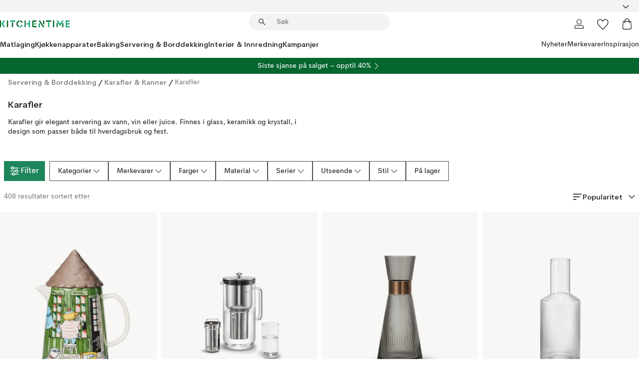

--- FILE ---
content_type: text/html; charset=utf-8
request_url: https://www.kitchentime.no/servering-borddekking/karafler-kanner/karafler/
body_size: 93519
content:
<!DOCTYPE html><html lang="nb-NO"><head><meta name="viewport" content="width=device-width, initial-scale=1"/><script type="module" src="/static/runtime.8f298fcc377b8808.js" async=""></script><script type="module" src="/static/main.e5b7af1b2541d9c1.js" async=""></script><script type="module" src="/static/vendor.7f95a0690cc7c913.js" async=""></script><meta name="theme-color" content="#000"/><title>Kjøp Karafler online | KitchenTime</title><meta data-excite="true" property="og:title" content="Kjøp Karafler online | KitchenTime"/><meta data-excite="true" name="robots" content="index,follow"/><meta data-excite="true" name="description" content="Karafler | KitchenTime ✓ Fri frakt over 699 kr* ✓ 60 dager angrerett ✓ Ingen tollavgift"/><meta data-excite="true" property="og:description" content="Karafler | KitchenTime ✓ Fri frakt over 699 kr* ✓ 60 dager angrerett ✓ Ingen tollavgift"/><link rel="canonical" href="https://www.kitchentime.no/servering-borddekking/karafler-kanner/karafler/" data-excite="true"/><link rel="og:url" href="https://www.kitchentime.no/servering-borddekking/karafler-kanner/karafler/" data-excite="true"/><link rel="manifest" href="/webappmanifest" crossorigin="use-credentials"/></head><script type="text/javascript">window.dataLayer = window.dataLayer || [];

            function gtag(){ dataLayer.push(arguments); }
            
            // Set default consent to 'denied' as a placeholder
            
            // Determine actual values based on customer's own requirements
            
            gtag('consent', 'default', {
            
            'ad_storage': 'denied',
            
            'ad_user_data': 'denied',
            
            'ad_personalization': 'denied',
            
            'analytics_storage': 'denied',
            
            'wait_for_update': 500
            
            });
            
            gtag('set', 'ads_data_redaction', true);</script><script id="CookieConsent" type="text/javascript" data-culture="NB" src="https://policy.app.cookieinformation.com/uc.js" data-gcm-version="2.0"></script><link rel="stylesheet" href="/static/main.3b742771d6f6b3e7.css"/><link rel="stylesheet" href="/static/vendor.c7c4a3e591ac7730.css"/><script>(function(w,d,s,l,i){w[l]=w[l]||[];w[l].push({'gtm.start':
new Date().getTime(),event:'gtm.js'});var f=d.getElementsByTagName(s)[0],
j=d.createElement(s),dl=l!='dataLayer'?'&l='+l:'';j.async=true;j.src=
'https://www.googletagmanager.com/gtm.js?id='+i+dl;f.parentNode.insertBefore(j,f);
})(window,document,'script','dataLayer','GTM-WRL99SXS');</script><script>document.addEventListener('load',function(e) {  if (e.target instanceof HTMLImageElement){ e.target.style.opacity = '1'}},{ capture: true });</script><div id="container"><style data-glitz="">.a{color:inherit}.b{background-color:#F3F3F3}</style><div class="a b"><style data-glitz="">.c{z-index:6}.d{height:24px}.e{position:relative}.f{align-items:center;-webkit-box-align:center}.g{grid-template-columns:1fr auto 1fr;-ms-grid-columns:1fr auto 1fr}.h{grid-template-areas:"left center right"}.i{display:-ms-grid;display:grid}.k{width:100%}.o{padding-right:16px}.p{padding-left:16px}@media (min-width: 1281px){.j{height:30px}.l{max-width:1440px}.m{margin-right:auto}.n{margin-left:auto}.q{padding-right:40px}.r{padding-left:40px}}</style><div class="c d e f g h i j k l m n o p q r"><style data-glitz="">.s{max-width:500px}.t{justify-content:center;-webkit-box-pack:center}.u{height:inherit}.v{display:-webkit-box;display:-moz-box;display:-ms-flexbox;display:-webkit-flex;display:flex}.w{grid-area:center}</style><div class="s k t u v w e"><style data-glitz="">.x{gap:8px}.y{font-size:12px}.z{pointer-events:none}.a0{will-change:transform, opacity}.a1{transform:translateY(50%)}.a2{bottom:0}.a3{position:absolute}.a4{opacity:0}</style><div class="a x y t f v u z a0 a1 a2 a3 a4"><style data-glitz="">.a5{height:14px}.a6{width:14px}.a7{color:#1E865C}.a8{min-width:1.5em}.a9{min-height:1.5em}.aa{display:block}</style><svg xmlns="http://www.w3.org/2000/svg" fill="none" stroke="currentColor" stroke-linecap="square" stroke-width="1.5" viewBox="0 0 24 24" class="a5 a6 a7 a8 a9 aa"><path d="m4.5 11.25 5.25 5.25 9-9"></path></svg><style data-glitz="">.ab{white-space:nowrap}.ac{margin-bottom:0}.af{line-height:1.7142857142857142}@media (min-width: 1281px){.ae{margin-bottom:0}}</style><p class="ab y ac ae af">60 DAGER ANGRERETT</p></div><div class="a x y t f v u z a0 a1 a2 a3 a4"><svg xmlns="http://www.w3.org/2000/svg" fill="none" stroke="currentColor" stroke-linecap="square" stroke-width="1.5" viewBox="0 0 24 24" class="a5 a6 a7 a8 a9 aa"><path d="m4.5 11.25 5.25 5.25 9-9"></path></svg><p class="ab y ac ae af">★ ★ ★ ★  4.2 / 5 PÅ TRUSTPILOT</p></div><div class="a x y t f v u z a0 a1 a2 a3 a4"><svg xmlns="http://www.w3.org/2000/svg" fill="none" stroke="currentColor" stroke-linecap="square" stroke-width="1.5" viewBox="0 0 24 24" class="a5 a6 a7 a8 a9 aa"><path d="m4.5 11.25 5.25 5.25 9-9"></path></svg><p class="ab y ac ae af">FRI FRAKT OVER 699 KR</p></div></div><style data-glitz="">.ag{justify-self:end;-ms-grid-column-align:end}.ah{grid-area:right}.ai{height:100%}.aj{font-size:16px}.ak{text-transform:capitalize}.al{flex-direction:column;-webkit-box-orient:vertical;-webkit-box-direction:normal}</style><div value="nb-NO" options="" class="ag ah ai aj ak al v"><input type="hidden" value="nb-NO"/><style data-glitz="">.am{border-bottom-color:transparent}.an{border-bottom-style:solid}.ao{border-bottom-width:0}.ap{border-top-color:transparent}.aq{border-top-style:solid}.ar{border-top-width:0}.as{border-right-color:transparent}.at{border-right-style:solid}.au{border-right-width:0}.av{border-left-color:transparent}.aw{border-left-style:solid}.ax{border-left-width:0}.ba{background-color:transparent}.bb{font-weight:bold}.bc{padding-right:0}.bd{padding-left:0}.be{line-height:24px}.bf{padding-bottom:3px}.bg{padding-top:3px}.bh{z-index:4}.bi{cursor:pointer}.bj{justify-content:space-between;-webkit-box-pack:justify}.bk{user-select:none;-webkit-user-select:none;-ms-user-select:none}.bl{font-variant:inherit}.bm{font-style:inherit}@media (min-width: 1281px){.ay{border-bottom-color:transparent}.az{border-bottom-style:solid}.b0{border-bottom-width:0}.b1{border-top-color:transparent}.b2{border-top-style:solid}.b3{border-top-width:0}.b4{border-right-color:transparent}.b5{border-right-style:solid}.b6{border-right-width:0}.b7{border-left-color:transparent}.b8{border-left-style:solid}.b9{border-left-width:0}}</style><button id=":Rehc:-button" role="combobox" aria-haspopup="listbox" aria-expanded="false" aria-controls=":Rehc:-listbox" aria-label="Missing translation for selectAnOption" tabindex="0" class="am an ao ap aq ar as at au av aw ax ay az b0 b1 b2 b3 b4 b5 b6 b7 b8 b9 ba bb bc bd be y bf bg ai bh bi f bj v a bk bl bm"><style data-glitz="">.bn{font-weight:600}.bo{overflow:hidden}.bp{text-overflow:ellipsis}</style><span class="ai bn k f v bo bp ab"></span><style data-glitz="">.bq{font-size:14px}.br{margin-left:8px}.bs{flex-shrink:0}.bt{width:1.5em}.bu{height:1.5em}</style><svg xmlns="http://www.w3.org/2000/svg" fill="none" viewBox="0 0 24 24" aria-hidden="true" class="bq br bs bt bu aa"><path stroke="currentColor" stroke-linecap="round" stroke-linejoin="round" stroke-width="1.5" d="m6 9 6 6 6-6"></path></svg></button><style data-glitz="">.bv{z-index:5}</style><div class="bv e"></div></div></div></div><style data-glitz="">.bw{z-index:3}.bx{top:-1px}.by{background-color:#FFFFFF}.bz{position:-webkit-sticky;position:sticky}.c0{height:auto}.c1{align-items:inherit;-webkit-box-align:inherit}</style><header class="bw bx by bz c0 c1 al"><style data-glitz="">@media (min-width: 1281px){.c2{height:66px}}</style><div class="e bj f g i c2 q r k l m n"><style data-glitz="">.c3{justify-self:flex-start}</style><div class="c3 f v"><style data-glitz="">.c7{text-decoration:none}.c4:visited{color:inherit}.c5:hover{color:inherit}.c6:hover{text-decoration:none}</style><a aria-label="Startside" class="c4 c5 c6 c7 a" data-spa-link="true" href="/servering-borddekking/karafler-kanner/karafler/"><style data-glitz="">.c8{width:auto}</style><svg xmlns="http://www.w3.org/2000/svg" fill-rule="evenodd" clip-rule="evenodd" viewBox="0 0 600 60" class="a5 c8 aa"><path fill="#076728" d="M164-.5c-10.4 2.6-17.6 8.9-21.5 19-5.2 21.2 2.6 34.6 23.5 40 .165-3.35-.002-6.68-.5-10-9.16-3.2-13.7-9.68-13.5-19.5-.3-10 4.42-16.2 14-18.5v-11zm8 0a25.9 25.9 0 0 0 1 10c6.39 1.7 10.4 5.72 12 12a45.8 45.8 0 0 0 9-2.5c1.02-1.05 1.18-2.22.5-3.5-3.8-8.79-10.3-14.1-19.5-16zm163 .895a44 44 0 0 0-3.18.105 1052 1052 0 0 0 37 57.5 24.6 24.6 0 0 0 12-.5 3125 3125 0 0 1-36.5-56A41.4 41.4 0 0 0 335 .39zM-1 .5v57H9V.5zm60 0v57h11V.5zm152 0v57h10V.5zm66.5 0q-.25 28.5.5 57a320 320 0 0 0 35.5 1v-10h-25v-38h25V.5zm92 0v34h11V.5zm26 0v11h44V.5zm59 0v57h11V.5zm-353 16v41h11v-41zm384 6v35h10v-35zm48 0v35h11v-35zm46 2v10h17v-10z"></path><path fill="#12a778" d="M33.5-.5c-7.3 9.6-14.6 19.3-22 29a851 851 0 0 1 23 31h3a327 327 0 0 1 6-5 721 721 0 0 0-19-25.5 601 601 0 0 1 18-23.5c-2.38-2.05-4.71-4.05-7-6zm53 1v11h44V.5zm160 0v24h-19v10h19v24h11V.5zm247 0c-2.74-.05-5.4.281-7.99 1a17884 17884 0 0 0 30 47 1716 1716 0 0 0 30-47 24.6 24.6 0 0 0-12-.5 392 392 0 0 0-17.5 27.5A1174 1174 0 0 1 498.51 1c-1.7-.304-3.36-.47-5.01-.5m70.5 0v58h35v-10h-24v-38h24V.5zm-152 16v41h11v-41zm-80 7v35h11v-35zm-38 1v10h17v-10zm-110 12c-1.1 7.41-5.48 11.4-13 12v10c12.4-.9 19.9-7.2 22.5-19a31.6 31.6 0 0 0-9.5-3"></path></svg></a></div><style data-glitz="">.c9{transition-timing-function:ease-out}.ca{transition-duration:200ms}.cb{transition-property:background, box-shadow;-webkit-transition-property:background, box-shadow;-moz-transition-property:background, box-shadow}.cc{z-index:1}@media (min-width: 1281px){.cd{width:400px}.ce{align-items:center;-webkit-box-align:center}}</style><form role="search" class="c9 ca cb k e cc v cd ce" action=""><style data-glitz="">.cf{border-bottom-width:thin}.cg{border-top-width:thin}.ch{border-right-width:thin}.ci{border-left-width:thin}.cj{height:34px}.ck{border-radius:50px}.cp{transition-property:background-color;-webkit-transition-property:background-color;-moz-transition-property:background-color}@media (max-width: 1280px){.cl{border-bottom-color:transparent}.cm{margin-bottom:8px}.cn{margin-right:12px}.co{margin-left:12px}}</style><div class="b an am cf aq ap cg at as ch aw av ci cj cc k f v ck cl cm cn co c9 ca cp"><style data-glitz="">.cq{padding-bottom:0}.cr{padding-top:0}.cs{border-radius:0}.ct{text-transform:initial}.d0{transition-property:color, background, opacity, border-color;-webkit-transition-property:color, background, opacity, border-color;-moz-transition-property:color, background, opacity, border-color}.d1{border-bottom-width:1px}.d2{border-top-width:1px}.d3{border-right-width:1px}.d4{border-left-width:1px}@media (hover: hover){.cu:hover{border-bottom-color:transparent}.cv:hover{border-top-color:transparent}.cw:hover{border-right-color:transparent}.cx:hover{border-left-color:transparent}.cy:hover{background-color:transparent}.cz:hover{color:inherit}}</style><button tabindex="0" type="submit" aria-label="Søk" data-test-id="quick-search-btn" class="br cq cr bc bd bs cs a ba ct f t v cu cv cw cx cy cz be aj c9 ca d0 am an d1 ap aq d2 as at d3 av aw d4 bk bl bm"><style data-glitz="">.d5{margin-bottom:8px}.d6{margin-top:8px}.d7{margin-right:8px}.d8{height:16px}.d9{width:16px}</style><svg xmlns="http://www.w3.org/2000/svg" fill="none" viewBox="0 0 24 24" class="d5 d6 d7 br d8 d9 aa"><path fill="#222" d="M21.387 21.387a.867.867 0 0 1-1.226 0l-6.693-6.693a6.7 6.7 0 0 1-2.007 1.127 6.9 6.9 0 0 1-2.347.407q-2.982 0-5.048-2.065T2 9.116t2.065-5.049Q6.131 2 9.112 2q2.982 0 5.05 2.066 2.066 2.066 2.066 5.048 0 1.246-.418 2.38a6.7 6.7 0 0 1-1.117 1.974l6.694 6.693a.867.867 0 0 1 0 1.226M9.114 14.483q2.249 0 3.809-1.56t1.56-3.809-1.56-3.809q-1.56-1.56-3.809-1.56t-3.809 1.56-1.56 3.81 1.56 3.808 3.81 1.56"></path></svg></button><style data-glitz="">.db{flex-grow:1;-webkit-box-flex:1}.dh{border-bottom-style:none}.di{border-top-style:none}.dj{border-right-style:none}.dk{border-left-style:none}.dl{padding-left:12px}.da::-webkit-search-cancel-button{display:none}.dc:focus{outline-style:none}.dd:focus{border-bottom-style:none}.de:focus{border-top-style:none}.df:focus{border-right-style:none}.dg:focus{border-left-style:none}</style><input tabindex="0" aria-label="Søk" aria-disabled="false" role="combobox" type="search" autoComplete="off" aria-autocomplete="list" aria-activedescendant="-1-item-" aria-expanded="false" aria-controls="suggestions" aria-owns="suggestions" placeholder="Søk" data-test-id="quick-search-input" class="da db dc dd de df dg dh di dj dk ba u k dl bq" name="q" value=""/><style data-glitz="">.dm{visibility:hidden}</style><button type="button" tabindex="0" aria-label="	LUKK" class="d7 cq cr bc bd bs dm cs a ba ct f t v cu cv cw cx cy cz be aj c9 ca d0 am an d1 ap aq d2 as at d3 av aw d4 bk bl bm"><svg xmlns="http://www.w3.org/2000/svg" fill="none" viewBox="0 0 24 24" class="d5 d6 d7 br d8 d9 aa"><path fill="currentColor" d="M6.399 18.654 5.345 17.6l5.6-5.6-5.6-5.6L6.4 5.346l5.6 5.6 5.6-5.6L18.653 6.4l-5.6 5.6 5.6 5.6-1.054 1.054-5.6-5.6z"></path></svg></button></div><style data-glitz="">.dn{left:12px}.do{top:40px}.dp{width:calc(100% - 24px)}.dq{border-radius:16px}.dt{transition-property:border-color, box-shadow;-webkit-transition-property:border-color, box-shadow;-moz-transition-property:border-color, box-shadow}.du{height:0}.dv{background-color:white}@media (min-width: 1281px){.dr{left:0}.ds{width:100%}}</style><div class="dn do dp a3 ao an am ar aq ap au at as ax aw av dq dr ds c9 ca dt du bo dv b3"><style data-glitz="">.dw{padding-bottom:16px}.dx{padding-top:8px}</style><div class="dw dx"></div></div></form><style data-glitz="">.dy{justify-self:flex-end}</style><div class="dy f v"><style data-glitz="">.dz{padding-bottom:11px}.e0{padding-top:11px}.e1{padding-right:11px}.e2{padding-left:11px}</style><a aria-label="Mine sider" data-test-id="my-pages-button" class="cs a ba ct f t v cu cv cw cx cy cz be aj dz e0 e1 e2 c9 ca d0 am an d1 ap aq d2 as at d3 av aw d4 c5 c6 c7" data-spa-link="true" href=""><svg xmlns="http://www.w3.org/2000/svg" fill="none" viewBox="0 0 24 24" data-test-id="my-pages-link" class="bt bu aa"><path stroke="#222" stroke-linecap="round" stroke-linejoin="round" stroke-width="1.201" d="M12 12.41a4.556 4.556 0 0 0 4.555-4.555A4.556 4.556 0 0 0 12 3.3a4.556 4.556 0 0 0-4.555 4.555A4.556 4.556 0 0 0 12 12.41M20.65 20.7v-1.995a4.22 4.22 0 0 0-1.266-3.006 4.37 4.37 0 0 0-3.061-1.248s-1.594.91-4.327.91-4.327-.91-4.327-.91a4.36 4.36 0 0 0-3.061 1.248 4.2 4.2 0 0 0-1.266 3.006V20.7z"></path></svg></a><style data-glitz="">.e3{overflow:visible}</style><a aria-label="Mine favoritter" class="e3 e cs a ba ct f t v cu cv cw cx cy cz be aj dz e0 e1 e2 c9 ca d0 am an d1 ap aq d2 as at d3 av aw d4 c5 c6 c7" data-spa-link="true" href=""><svg xmlns="http://www.w3.org/2000/svg" fill="none" viewBox="0 -1 21 19" data-test-id="my-wishlist-link" class="bt bu aa"><path stroke="currentColor" stroke-width="1.2" d="M14.74.75c1.21 0 2.21.4 3.04 1.19l.17.16c.86.91 1.3 2.04 1.3 3.43 0 .62-.09 1.23-.27 1.84l-.09.26a9 9 0 0 1-1.07 2.03l-.23.33c-.64.89-1.51 1.93-2.64 3.1a123 123 0 0 1-4.3 4.27l-.48.45a.25.25 0 0 1-.3.03l-.04-.03-.48-.45c-1.3-1.25-2.43-2.36-3.4-3.33l-.9-.93a32 32 0 0 1-2.4-2.77l-.24-.34q-.84-1.185-1.2-2.1l-.1-.26a6.4 6.4 0 0 1-.36-2.1c0-1.3.39-2.38 1.15-3.25l.15-.18A4.22 4.22 0 0 1 5.26.75c.7 0 1.35.15 1.98.45l.27.13c.7.4 1.33.96 1.88 1.73l.61.85.61-.85a5.8 5.8 0 0 1 1.62-1.57l.26-.16a4.6 4.6 0 0 1 2.25-.58Z"></path></svg></a><button aria-label="Handlekurv" title="Du har 0 produkter i  handlevognen." data-test-id="header-cart-icon" class="e3 e cs a ba ct f t v cu cv cw cx cy cz be aj dz e0 e1 e2 c9 ca d0 am an d1 ap aq d2 as at d3 av aw d4 bk bl bm"><svg xmlns="http://www.w3.org/2000/svg" fill="none" viewBox="0 0 24 24" data-test-id="minicart-link" class="bt bu aa"><path stroke="currentColor" stroke-width="1.3" d="M19.123 7c.229 0 .425.155.483.37l.016.094.878 12.111c-.007 1.648-1.25 2.925-2.713 2.925H6.214c-1.464 0-2.707-1.277-2.714-2.925l.88-12.111A.5.5 0 0 1 4.877 7z"></path><path fill="transparent" fill-rule="evenodd" stroke="currentColor" stroke-linecap="round" stroke-width="1.3" d="M7.5 10c0-2.11-.61-8.328 4.5-8.328S16.5 7.859 16.5 10"></path></svg></button></div></div><style data-glitz="">.e4{min-height:44px}</style><nav class="e4 k dw dx"><div class="bj v q r k l m n"><style data-glitz="">.e5{gap:24px}.e6{list-style:none}.e7{margin-top:0}.e8{margin-right:0}.e9{margin-left:0}</style><ul class="e5 v e6 cq cr bc bd ac e7 e8 e9"><li><style data-glitz="">.ea:hover{text-decoration:underline}</style><a data-test-id="product-category-tabs" class="ea ab aa bn bq c4 c5 c7 a" data-spa-link="true" href="/matlaging/">Matlaging</a></li><li><a data-test-id="product-category-tabs" class="ea ab aa bn bq c4 c5 c7 a" data-spa-link="true" href="/kjokkenapparater/">Kjøkkenapparater</a></li><li><a data-test-id="product-category-tabs" class="ea ab aa bn bq c4 c5 c7 a" data-spa-link="true" href="/baking/">Baking</a></li><li><a data-test-id="product-category-tabs" class="ea ab aa bn bq c4 c5 c7 a" data-spa-link="true" href="/servering-borddekking/">Servering &amp; Borddekking</a></li><li><a data-test-id="product-category-tabs" class="ea ab aa bn bq c4 c5 c7 a" data-spa-link="true" href="/innredning/">Interiør &amp; Innredning</a></li><li><a data-test-id="product-category-tabs" class="ea ab aa bn bq c4 c5 c7 a" data-spa-link="true" href="/kampanjer/">Kampanjer</a></li></ul><ul class="e5 v e6 cq cr bc bd ac e7 e8 e9"><li><style data-glitz="">.eb{font-weight:400}</style><a class="eb ea ab aa bq c4 c5 c7 a" data-spa-link="true" href="/nyheter/?sortBy=new">Nyheter</a></li><li><a class="eb ea ab aa bq c4 c5 c7 a" data-spa-link="true" href="/merkevarer/">Merkevarer</a></li><li><a class="eb ea ab aa bq c4 c5 c7 a" data-spa-link="true" href="/inspirasjon/">Inspirasjon</a></li></ul></div></nav></header><div style="display:contents"><style data-glitz="">.ee{width:440px}.ef{top:0}.eg{left:100%}.eh{will-change:transform}.ei{max-width:100%}.ej{position:fixed}@media (min-width: 1281px){.ec{display:none}.ed{width:auto}}</style><div class="by bo ec ed ee a2 ef eg eh ei al v ej"><style data-glitz="">.ek{padding-bottom:4px}.el{padding-top:4px}</style><div class="ek el aa e"><style data-glitz="">.em{transform:translate(-50%, -50%)}.en{top:50%}.eo{left:50%}</style><svg xmlns="http://www.w3.org/2000/svg" fill-rule="evenodd" clip-rule="evenodd" viewBox="0 0 600 60" class="em en eo a3 a5 c8 aa"><path fill="#076728" d="M164-.5c-10.4 2.6-17.6 8.9-21.5 19-5.2 21.2 2.6 34.6 23.5 40 .165-3.35-.002-6.68-.5-10-9.16-3.2-13.7-9.68-13.5-19.5-.3-10 4.42-16.2 14-18.5v-11zm8 0a25.9 25.9 0 0 0 1 10c6.39 1.7 10.4 5.72 12 12a45.8 45.8 0 0 0 9-2.5c1.02-1.05 1.18-2.22.5-3.5-3.8-8.79-10.3-14.1-19.5-16zm163 .895a44 44 0 0 0-3.18.105 1052 1052 0 0 0 37 57.5 24.6 24.6 0 0 0 12-.5 3125 3125 0 0 1-36.5-56A41.4 41.4 0 0 0 335 .39zM-1 .5v57H9V.5zm60 0v57h11V.5zm152 0v57h10V.5zm66.5 0q-.25 28.5.5 57a320 320 0 0 0 35.5 1v-10h-25v-38h25V.5zm92 0v34h11V.5zm26 0v11h44V.5zm59 0v57h11V.5zm-353 16v41h11v-41zm384 6v35h10v-35zm48 0v35h11v-35zm46 2v10h17v-10z"></path><path fill="#12a778" d="M33.5-.5c-7.3 9.6-14.6 19.3-22 29a851 851 0 0 1 23 31h3a327 327 0 0 1 6-5 721 721 0 0 0-19-25.5 601 601 0 0 1 18-23.5c-2.38-2.05-4.71-4.05-7-6zm53 1v11h44V.5zm160 0v24h-19v10h19v24h11V.5zm247 0c-2.74-.05-5.4.281-7.99 1a17884 17884 0 0 0 30 47 1716 1716 0 0 0 30-47 24.6 24.6 0 0 0-12-.5 392 392 0 0 0-17.5 27.5A1174 1174 0 0 1 498.51 1c-1.7-.304-3.36-.47-5.01-.5m70.5 0v58h35v-10h-24v-38h24V.5zm-152 16v41h11v-41zm-80 7v35h11v-35zm-38 1v10h17v-10zm-110 12c-1.1 7.41-5.48 11.4-13 12v10c12.4-.9 19.9-7.2 22.5-19a31.6 31.6 0 0 0-9.5-3"></path></svg><style data-glitz="">.ep{float:right}</style><button class="ep cs a ba ct f t v cu cv cw cx cy cz be aj dz e0 e1 e2 c9 ca d0 am an d1 ap aq d2 as at d3 av aw d4 bo e bk bl bm"><svg xmlns="http://www.w3.org/2000/svg" fill="none" viewBox="0 0 24 24" class="bt bu aa"><path fill="currentColor" d="M6.399 18.654 5.345 17.6l5.6-5.6-5.6-5.6L6.4 5.346l5.6 5.6 5.6-5.6L18.653 6.4l-5.6 5.6 5.6 5.6-1.054 1.054-5.6-5.6z"></path></svg></button></div><style data-glitz="">.eq{grid-template-columns:repeat(2, 1fr);-ms-grid-columns:repeat(2, 1fr)}</style><div class="eq i"><style data-glitz="">.es{padding-bottom:12px}.et{padding-top:12px}.eu{transition-duration:300ms}.ev{padding-right:23px}.ew{padding-left:23px}.ex{color:#222222}.f4{border-bottom-color:#4D4D4D}.f5{border-top-color:#4D4D4D}.f6{border-right-color:#4D4D4D}.f7{border-left-color:#4D4D4D}.er:focus-visible{outline-offset:-2px}@media (hover: hover){.ey:hover{border-bottom-color:#4D4D4D}.ez:hover{border-top-color:#4D4D4D}.f0:hover{border-right-color:#4D4D4D}.f1:hover{border-left-color:#4D4D4D}.f2:hover{background-color:#C5EFDE}.f3:hover{color:#222222}}</style><button class="by er es et ao ar au ax ct cp eu eb aj f t v be ev ew cs ex ey ez f0 f1 f2 f3 c9 f4 an f5 aq f6 at f7 aw bk bl bm">Produkter</button><button class="b er es et ao ar au ax ct cp eu eb aj f t v be ev ew cs ex ey ez f0 f1 f2 f3 c9 f4 an f5 aq f6 at f7 aw bk bl bm">Annet</button></div><style data-glitz="">.f8{overflow-x:hidden}</style><nav class="ai f8 e db"><style data-glitz="">.f9{will-change:opacity, transform}</style><div class="f9 al v a2 ef ai k a3"><style data-glitz="">.fa{overflow-y:auto}.fb{-webkit-overflow-scrolling:touch}</style><ul class="fa fb e6 cq cr bc bd ac e7 e8 e9"><style data-glitz="">@media (max-width: 1280px){.fc{border-bottom-style:solid}.fd{border-bottom-width:1px}.fe{border-bottom-color:#F3F3F3}}</style><li class="fc fd fe"><style data-glitz="">.ff{padding-right:24px}.fg{padding-left:24px}@media (max-width: 1280px){.fh{padding-bottom:16px}.fi{padding-top:16px}.fj{padding-right:24px}.fk{padding-left:24px}.fl{font-size:16px}.fm{font-weight:600}}</style><a data-test-id="sidebar-product-category" class="es et ff fg ab k f bj v fh fi fj fk fl fm c4 c5 c6 c7 a" data-spa-link="true" href="/matlaging/">Matlaging<style data-glitz="">.fn{transform:rotate(270deg)}</style><svg xmlns="http://www.w3.org/2000/svg" fill="none" viewBox="0 0 24 24" class="bq fn bt bu aa"><path fill="currentColor" d="M18.61 8.42a.573.573 0 0 1 0 .8l-5.894 6.046a1 1 0 0 1-1.432 0L5.39 9.22a.573.573 0 0 1 .82-.8L12 14.36l5.79-5.94a.573.573 0 0 1 .82 0"></path></svg></a></li><li class="fc fd fe"><a data-test-id="sidebar-product-category" class="es et ff fg ab k f bj v fh fi fj fk fl fm c4 c5 c6 c7 a" data-spa-link="true" href="/kjokkenapparater/">Kjøkkenapparater<svg xmlns="http://www.w3.org/2000/svg" fill="none" viewBox="0 0 24 24" class="bq fn bt bu aa"><path fill="currentColor" d="M18.61 8.42a.573.573 0 0 1 0 .8l-5.894 6.046a1 1 0 0 1-1.432 0L5.39 9.22a.573.573 0 0 1 .82-.8L12 14.36l5.79-5.94a.573.573 0 0 1 .82 0"></path></svg></a></li><li class="fc fd fe"><a data-test-id="sidebar-product-category" class="es et ff fg ab k f bj v fh fi fj fk fl fm c4 c5 c6 c7 a" data-spa-link="true" href="/baking/">Baking<svg xmlns="http://www.w3.org/2000/svg" fill="none" viewBox="0 0 24 24" class="bq fn bt bu aa"><path fill="currentColor" d="M18.61 8.42a.573.573 0 0 1 0 .8l-5.894 6.046a1 1 0 0 1-1.432 0L5.39 9.22a.573.573 0 0 1 .82-.8L12 14.36l5.79-5.94a.573.573 0 0 1 .82 0"></path></svg></a></li><li class="fc fd fe"><a data-test-id="sidebar-product-category" class="es et ff fg ab k f bj v fh fi fj fk fl fm c4 c5 c6 c7 a" data-spa-link="true" href="/servering-borddekking/">Servering &amp; Borddekking<svg xmlns="http://www.w3.org/2000/svg" fill="none" viewBox="0 0 24 24" class="bq fn bt bu aa"><path fill="currentColor" d="M18.61 8.42a.573.573 0 0 1 0 .8l-5.894 6.046a1 1 0 0 1-1.432 0L5.39 9.22a.573.573 0 0 1 .82-.8L12 14.36l5.79-5.94a.573.573 0 0 1 .82 0"></path></svg></a></li><li class="fc fd fe"><a data-test-id="sidebar-product-category" class="es et ff fg ab k f bj v fh fi fj fk fl fm c4 c5 c6 c7 a" data-spa-link="true" href="/innredning/">Interiør &amp; Innredning<svg xmlns="http://www.w3.org/2000/svg" fill="none" viewBox="0 0 24 24" class="bq fn bt bu aa"><path fill="currentColor" d="M18.61 8.42a.573.573 0 0 1 0 .8l-5.894 6.046a1 1 0 0 1-1.432 0L5.39 9.22a.573.573 0 0 1 .82-.8L12 14.36l5.79-5.94a.573.573 0 0 1 .82 0"></path></svg></a></li><li class="fc fd fe"><a data-test-id="sidebar-product-category" class="es et ff fg ab k f bj v fh fi fj fk fl fm c4 c5 c6 c7 a" data-spa-link="true" href="/kampanjer/">Kampanjer</a></li><style data-glitz="">.fo{padding-bottom:8px}.fp{padding-right:8px}.fq{padding-left:8px}.fr{grid-template-columns:repeat(3, minmax(0, 1fr));-ms-grid-columns:repeat(3, minmax(0, 1fr))}</style><li class="bq fo dx fp fq k fr i"><style data-glitz="">.fs{padding-right:12px}</style><a class="fo dx fs dl al v f c4 c5 c6 c7 a" data-spa-link="true" href="/mine-sider/"><style data-glitz="">.ft{object-fit:contain}.fu{width:28px}.fv{height:28px}.fw{transition-timing-function:ease-in}.fx{transition-property:opacity;-webkit-transition-property:opacity;-moz-transition-property:opacity}</style><img loading="lazy" alt="" height="24" width="24" src="/assets/contentful/ft75u7lxp5jx/4xARQxQlDrSwJLopcZp78j/e636b52b0e8cb3465b91f5cb17b991ca/user.svg" class="ft fu fv fw ca fx a4 ei"/><style data-glitz="">.fy{text-align:center}.fz{margin-top:12px}</style><div class="fy fz bp bo ab c7">Mine sider</div></a><a class="fo dx fs dl al v f c4 c5 c6 c7 a" data-spa-link="true" href="/mine-favoritter/"><img loading="lazy" alt="" height="24" width="24" src="/assets/contentful/ft75u7lxp5jx/3zbLoN9RdUWYk4mLZTj4DB/8c888f3f6c7d3bb0cd55b0ebcd8b4cda/heart.svg" class="ft fu fv fw ca fx a4 ei"/><div class="fy fz bp bo ab c7">Mine favoritter</div></a><a class="fo dx fs dl al v f c4 c5 c6 c7 a" data-spa-link="true" href="/kundeservice/"><img loading="lazy" height="24" width="24" src="/assets/contentful/ft75u7lxp5jx/5k6iHQ2ozrEzhd36SGCPYO/aaaa0ddfa31e7868c9d205bddbc47496/chat.svg" class="ft fu fv fw ca fx a4 ei"/><div class="fy fz bp bo ab c7">Kundeservice</div></a></li></ul></div><div class="f9 al v a2 ef ai k a3"><ul class="fa fb e6 cq cr bc bd ac e7 e8 e9"><li class="fc fd fe"><a data-test-id="sidebar-product-category" class="es et ff fg ab k f bj v fh fi fj fk fl fm c4 c5 c6 c7 a" data-spa-link="true" href="/merkevarer/">Merkevarer</a></li><li class="fc fd fe"><a data-test-id="sidebar-product-category" class="es et ff fg ab k f bj v fh fi fj fk fl fm c4 c5 c6 c7 a" data-spa-link="true" href="/inspirasjon/">Inspirasjon<svg xmlns="http://www.w3.org/2000/svg" fill="none" viewBox="0 0 24 24" class="bq fn bt bu aa"><path fill="currentColor" d="M18.61 8.42a.573.573 0 0 1 0 .8l-5.894 6.046a1 1 0 0 1-1.432 0L5.39 9.22a.573.573 0 0 1 .82-.8L12 14.36l5.79-5.94a.573.573 0 0 1 .82 0"></path></svg></a></li><li class="fc fd fe"><a data-test-id="sidebar-product-category" class="es et ff fg ab k f bj v fh fi fj fk fl fm c4 c5 c6 c7 a" data-spa-link="true" href="/gavetips/">Gavetips</a></li><li class="fc fd fe"><a data-test-id="sidebar-product-category" class="es et ff fg ab k f bj v fh fi fj fk fl fm c4 c5 c6 c7 a" data-spa-link="true" href="/nyheter/?sortBy=new">Nyheter</a></li><li class="fc fd fe"><a data-test-id="sidebar-product-category" class="es et ff fg ab k f bj v fh fi fj fk fl fm c4 c5 c6 c7 a" data-spa-link="true" href="/mummibutikk/">Mummibutikk</a></li><li class="bq fo dx fp fq k fr i"><a class="fo dx fs dl al v f c4 c5 c6 c7 a" data-spa-link="true" href="/mine-sider/"><img loading="lazy" alt="" height="24" width="24" src="/assets/contentful/ft75u7lxp5jx/4xARQxQlDrSwJLopcZp78j/e636b52b0e8cb3465b91f5cb17b991ca/user.svg" class="ft fu fv fw ca fx a4 ei"/><div class="fy fz bp bo ab c7">Mine sider</div></a><a class="fo dx fs dl al v f c4 c5 c6 c7 a" data-spa-link="true" href="/mine-favoritter/"><img loading="lazy" alt="" height="24" width="24" src="/assets/contentful/ft75u7lxp5jx/3zbLoN9RdUWYk4mLZTj4DB/8c888f3f6c7d3bb0cd55b0ebcd8b4cda/heart.svg" class="ft fu fv fw ca fx a4 ei"/><div class="fy fz bp bo ab c7">Mine favoritter</div></a><a class="fo dx fs dl al v f c4 c5 c6 c7 a" data-spa-link="true" href="/kundeservice/"><img loading="lazy" height="24" width="24" src="/assets/contentful/ft75u7lxp5jx/5k6iHQ2ozrEzhd36SGCPYO/aaaa0ddfa31e7868c9d205bddbc47496/chat.svg" class="ft fu fv fw ca fx a4 ei"/><div class="fy fz bp bo ab c7">Kundeservice</div></a></li></ul></div></nav><div class="es et o p b bj v"><style data-glitz="">.g0{text-transform:none}</style><a data-test-id="mobile-menu-my-pages-button" class="g0 x bd fo dx cs a ba f t v cu cv cw cx cy cz be y e1 c9 ca d0 am an d1 ap aq d2 as at d3 av aw d4 c5 c6 c7" data-spa-link="true" href=""><svg xmlns="http://www.w3.org/2000/svg" fill="none" viewBox="0 0 24 24" class="bt bu aa"><path stroke="#222" stroke-linecap="round" stroke-linejoin="round" stroke-width="1.201" d="M12 12.41a4.556 4.556 0 0 0 4.555-4.555A4.556 4.556 0 0 0 12 3.3a4.556 4.556 0 0 0-4.555 4.555A4.556 4.556 0 0 0 12 12.41M20.65 20.7v-1.995a4.22 4.22 0 0 0-1.266-3.006 4.37 4.37 0 0 0-3.061-1.248s-1.594.91-4.327.91-4.327-.91-4.327-.91a4.36 4.36 0 0 0-3.061 1.248 4.2 4.2 0 0 0-1.266 3.006V20.7z"></path></svg><span class="aj">Logg inn</span></a><style data-glitz="">.g1{display:-webkit-inline-box;display:-moz-inline-box;display:-ms-inline-flexbox;display:-webkit-inline-flex;display:inline-flex}</style><div class="bq f g1 e"><style data-glitz="">.g2{min-width:100%}.g3{padding-bottom:7px}.g4{padding-top:7px}.g6{background-color:transparent;background-color:initial}.g7{font-weight:inherit}.g8{font-family:inherit}.g9{appearance:none;-webkit-appearance:none;-moz-appearance:none;-ms-appearance:none}.g5:focus{outline-width:0}</style><select class="bq ff g2 be g3 g4 ew dc g5 g6 ao ar au ax a g7 bl bm g8 g9"></select><style data-glitz="">.ga{right:0}</style><svg xmlns="http://www.w3.org/2000/svg" fill="none" viewBox="0 0 24 24" class="z ga a3 bt bu aa"><path fill="currentColor" d="M18.61 8.42a.573.573 0 0 1 0 .8l-5.894 6.046a1 1 0 0 1-1.432 0L5.39 9.22a.573.573 0 0 1 .82-.8L12 14.36l5.79-5.94a.573.573 0 0 1 .82 0"></path></svg></div></div></div></div><div style="display:contents"><style data-glitz="">.gc{color:#ffffff}.gd{background-color:#05662e}.gb:hover{color:#ffffff}</style><div class="gb gc gd ek el fp fq"><style data-glitz="">.ge{flex-direction:row;-webkit-box-orient:horizontal;-webkit-box-direction:normal}@media (min-width: 769px){.gf{max-width:1600px}.gg{margin-right:auto}.gh{margin-left:auto}}</style><div class="fw ca fx u t ge f v k gf gg gh"><style data-glitz="">.gj{text-decoration-line:none;-webkit-text-decoration-line:none}.gi:hover{text-decoration-line:underline;-webkit-text-decoration-line:underline}</style><a class="gi x f v gj bq c4 c5 c6 c7 a" data-spa-link="true" href="/vintersalg/"><style data-glitz="">@media (max-width: 1280px){.gk{text-align:center}.gl{margin-bottom:0}}</style><p class="ac gk gl ae af bq"><span>Siste sjanse på salget</span><span> – opptil 40%</span></p><svg xmlns="http://www.w3.org/2000/svg" fill="none" viewBox="0 0 24 24" class="bs bq fn bt bu aa"><path fill="currentColor" d="M18.61 8.42a.573.573 0 0 1 0 .8l-5.894 6.046a1 1 0 0 1-1.432 0L5.39 9.22a.573.573 0 0 1 .82-.8L12 14.36l5.79-5.94a.573.573 0 0 1 .82 0"></path></svg></a></div></div></div><div><style data-glitz="">@media (min-width: 1281px){.gm{margin-bottom:16px}.gn{margin-top:16px}.go{font-size:14px}}</style><div class="d5 d6 bq ge f v gm gn go o p q r k l m n"><style data-glitz="">.gp{font-weight:550}.gq{flex-wrap:wrap;-webkit-box-lines:multiple}</style><div class="gp gq ge f v"><style data-glitz="">.gr{margin-right:4px}.gs{color:#7E7E7E}</style><span class="e9 gr gs"><a data-test-id="breadcrumb-link" class="c7 c4 c5 c6 a" data-spa-link="true" href="/servering-borddekking/">Servering &amp; Borddekking</a></span>/<style data-glitz="">.gt{margin-left:4px}</style><span class="gr gt gs"><a data-test-id="breadcrumb-link" class="c7 c4 c5 c6 a" data-spa-link="true" href="/servering-borddekking/karafler-kanner/">Karafler &amp; Kanner</a></span>/<style data-glitz="">.gu{font-weight:normal}</style><span class="gs gu gr gt">Karafler</span></div></div><div class="e"><style data-glitz="">.gv{padding-top:16px}@media (min-width: 1281px){.gw{padding-top:40px}}</style><div class="gv gw k l m n o p q r"><style data-glitz="">.gx{margin-bottom:24px}.gy{font-size:32px}@media (max-width: 1280px){.gz{margin-bottom:16px}.h0{font-size:18px}}</style><h1 class="gx gy gz h0">Karafler</h1><style data-glitz="">.h1{max-width:600px}@media (max-width: 1280px){.h2{font-size:14px}}</style><div class="aj h1 h2">Karafler gir elegant servering av vann, vin eller juice. Finnes i glass, keramikk og krystall, i design som passer både til hverdagsbruk og fest.</div></div></div><div style="display:contents"><style data-glitz="">@media (min-width: 1281px){.h3{padding-right:0}.h4{padding-left:0}}</style><div class="dw gv h3 h4 k f al t v"><div class="bo o p q r k l m n"><div class="e ei"><div class="cq cr bc bd bo"><style data-glitz="">.h5{row-gap:12px}.h6{column-gap:12px}.h7{grid-auto-flow:column}</style><div class="v h5 h6 h7"></div></div><style data-glitz="">.h8{clip-path:inset(0px -30px 0px -30px);-webkit-clip-path:inset(0px -30px 0px -30px)}.h9{box-shadow:0px 0px 10px 20px white}.ha{left:-20px}.hc{translate:transformY(-50%)}.hd{width:40px}.he{transition-timing-function:ease-in-out}.hf{transition-duration:0.2s}.hg{transition-property:opacity color scale;-webkit-transition-property:opacity color scale;-moz-transition-property:opacity color scale}.hb:active{transform:scale(0.85)}</style><button aria-label="Forrige" class="f3 f2 h8 h9 am ao ap ar as au av ax ef ai cs a4 ha hb hc hd dh di dj dk a3 cq cr bc bd he hf hg ex by ct f t v ey ez f0 f1 be aj bk bl bm"><style data-glitz="">.hh{width:24px}.hi{transform:rotate(90deg)}</style><svg xmlns="http://www.w3.org/2000/svg" fill="none" viewBox="0 0 24 24" aria-hidden="true" class="hh d hi aa"><path fill="currentColor" d="M18.61 8.42a.573.573 0 0 1 0 .8l-5.894 6.046a1 1 0 0 1-1.432 0L5.39 9.22a.573.573 0 0 1 .82-.8L12 14.36l5.79-5.94a.573.573 0 0 1 .82 0"></path></svg></button><style data-glitz="">.hj{right:-20px}</style><button aria-label="Neste" class="f3 f2 h8 h9 am ao ap ar as au av ax ef ai cs a4 hj hb hc hd dh di dj dk a3 cq cr bc bd he hf hg ex by ct f t v ey ez f0 f1 be aj bk bl bm"><svg xmlns="http://www.w3.org/2000/svg" fill="none" viewBox="0 0 24 24" aria-hidden="true" class="hh d fn aa"><path fill="currentColor" d="M18.61 8.42a.573.573 0 0 1 0 .8l-5.894 6.046a1 1 0 0 1-1.432 0L5.39 9.22a.573.573 0 0 1 .82-.8L12 14.36l5.79-5.94a.573.573 0 0 1 .82 0"></path></svg></button></div></div></div></div><div data-test-id="product-listing-ref"></div><style data-glitz="">.hk{transform:translateY(0%)}.hl{transition-property:all;-webkit-transition-property:all;-moz-transition-property:all}</style><div class="hk dv cc e c9 ca hl"><style data-glitz="">.hn{grid-template-areas:"facet highlight" "sort sort"}.ho{grid-template-columns:auto 1fr;-ms-grid-columns:auto 1fr}@media (max-width: 1280px){.hm{padding-bottom:8px}}@media (min-width: 1281px){.hp{row-gap:16px}.hq{grid-template-areas:"facet highlight sort"}}</style><div class="k l m n hm by f dw gv x hn ho i hp hq q r"><style data-glitz="">.hr{grid-area:facet}.ht{color:#FFFFFF}.hu{background-color:#1E865C}.i0{border-bottom-color:#1E865C}.i1{border-top-color:#1E865C}.i2{border-right-color:#1E865C}.i3{border-left-color:#1E865C}@media (hover: hover){.hv:hover{border-bottom-color:#5DC79C}.hw:hover{border-top-color:#5DC79C}.hx:hover{border-right-color:#5DC79C}.hy:hover{border-left-color:#5DC79C}.hz:hover{background-color:#5DC79C}}@media (max-width: 1280px){.hs{margin-left:8px}}</style><button data-test-id="plp-filter-button" class="fs aj fq hr f x v bs hs cs ht hu ct t hv hw hx hy hz f3 be g3 g4 c9 ca d0 i0 an d1 i1 aq d2 i2 at d3 i3 aw d4 bo e bk bl bm"><svg xmlns="http://www.w3.org/2000/svg" fill="none" viewBox="0 0 24 24" class="d hh aa"><path stroke="currentColor" stroke-linecap="square" stroke-width="1.5" d="M10.5 6A2.25 2.25 0 0 1 6 6m4.5 0A2.25 2.25 0 0 0 6 6m4.5 0h9M6 6H4.5m14.25 6a2.25 2.25 0 0 1-4.5 0m4.5 0a2.25 2.25 0 0 0-4.5 0m4.5 0h.75m-5.25 0H4.5m8.25 6a2.25 2.25 0 0 1-4.5 0m4.5 0a2.25 2.25 0 0 0-4.5 0m4.5 0h6.75M8.25 18H4.5"></path></svg>Filter</button><style data-glitz="">.i5{padding-bottom:1px}.i6{padding-top:1px}.i7{padding-right:1px}.i8{padding-left:1px}.i9{grid-area:highlight}.i4::-webkit-scrollbar{display:none}@media (max-width: 1280px){.ia{gap:4px}.ib{overflow-x:auto}}</style><ul class="i4 i5 i6 i7 i8 x v i9 ia ib e6 ac e7 e8 e9"><style data-glitz="">.ic:last-child{margin-right:8px}</style><li class="ic bs e"><style data-glitz="">.id{height:40px}.ie{gap:4px}</style><button class="id fs p ie eb bq bs cs ex by ct f t v ey ez f0 f1 f2 f3 be g3 g4 c9 ca d0 f4 an d1 f5 aq d2 f6 at d3 f7 aw d4 bk bl bm">Kategorier<style data-glitz="">.if{transform:scaleY(1)}.ig{transition-property:transform;-webkit-transition-property:transform;-moz-transition-property:transform}</style><svg xmlns="http://www.w3.org/2000/svg" fill="none" viewBox="0 0 24 24" class="if c9 ca ig bt bu aa"><path fill="currentColor" d="M18.61 8.42a.573.573 0 0 1 0 .8l-5.894 6.046a1 1 0 0 1-1.432 0L5.39 9.22a.573.573 0 0 1 .82-.8L12 14.36l5.79-5.94a.573.573 0 0 1 .82 0"></path></svg></button></li><li class="ic bs e"><button class="id fs p ie eb bq bs cs ex by ct f t v ey ez f0 f1 f2 f3 be g3 g4 c9 ca d0 f4 an d1 f5 aq d2 f6 at d3 f7 aw d4 bk bl bm">Merkevarer<svg xmlns="http://www.w3.org/2000/svg" fill="none" viewBox="0 0 24 24" class="if c9 ca ig bt bu aa"><path fill="currentColor" d="M18.61 8.42a.573.573 0 0 1 0 .8l-5.894 6.046a1 1 0 0 1-1.432 0L5.39 9.22a.573.573 0 0 1 .82-.8L12 14.36l5.79-5.94a.573.573 0 0 1 .82 0"></path></svg></button></li><li class="ic bs e"><button class="id fs p ie eb bq bs cs ex by ct f t v ey ez f0 f1 f2 f3 be g3 g4 c9 ca d0 f4 an d1 f5 aq d2 f6 at d3 f7 aw d4 bk bl bm">Farger<svg xmlns="http://www.w3.org/2000/svg" fill="none" viewBox="0 0 24 24" class="if c9 ca ig bt bu aa"><path fill="currentColor" d="M18.61 8.42a.573.573 0 0 1 0 .8l-5.894 6.046a1 1 0 0 1-1.432 0L5.39 9.22a.573.573 0 0 1 .82-.8L12 14.36l5.79-5.94a.573.573 0 0 1 .82 0"></path></svg></button></li><li class="ic bs e"><button class="id fs p ie eb bq bs cs ex by ct f t v ey ez f0 f1 f2 f3 be g3 g4 c9 ca d0 f4 an d1 f5 aq d2 f6 at d3 f7 aw d4 bk bl bm">Material<svg xmlns="http://www.w3.org/2000/svg" fill="none" viewBox="0 0 24 24" class="if c9 ca ig bt bu aa"><path fill="currentColor" d="M18.61 8.42a.573.573 0 0 1 0 .8l-5.894 6.046a1 1 0 0 1-1.432 0L5.39 9.22a.573.573 0 0 1 .82-.8L12 14.36l5.79-5.94a.573.573 0 0 1 .82 0"></path></svg></button></li><li class="ic bs e"><button class="id fs p ie eb bq bs cs ex by ct f t v ey ez f0 f1 f2 f3 be g3 g4 c9 ca d0 f4 an d1 f5 aq d2 f6 at d3 f7 aw d4 bk bl bm">Serier<svg xmlns="http://www.w3.org/2000/svg" fill="none" viewBox="0 0 24 24" class="if c9 ca ig bt bu aa"><path fill="currentColor" d="M18.61 8.42a.573.573 0 0 1 0 .8l-5.894 6.046a1 1 0 0 1-1.432 0L5.39 9.22a.573.573 0 0 1 .82-.8L12 14.36l5.79-5.94a.573.573 0 0 1 .82 0"></path></svg></button></li><li class="ic bs e"><button class="id fs p ie eb bq bs cs ex by ct f t v ey ez f0 f1 f2 f3 be g3 g4 c9 ca d0 f4 an d1 f5 aq d2 f6 at d3 f7 aw d4 bk bl bm">Utseende<svg xmlns="http://www.w3.org/2000/svg" fill="none" viewBox="0 0 24 24" class="if c9 ca ig bt bu aa"><path fill="currentColor" d="M18.61 8.42a.573.573 0 0 1 0 .8l-5.894 6.046a1 1 0 0 1-1.432 0L5.39 9.22a.573.573 0 0 1 .82-.8L12 14.36l5.79-5.94a.573.573 0 0 1 .82 0"></path></svg></button></li><li class="ic bs e"><button class="id fs p ie eb bq bs cs ex by ct f t v ey ez f0 f1 f2 f3 be g3 g4 c9 ca d0 f4 an d1 f5 aq d2 f6 at d3 f7 aw d4 bk bl bm">Stil<svg xmlns="http://www.w3.org/2000/svg" fill="none" viewBox="0 0 24 24" class="if c9 ca ig bt bu aa"><path fill="currentColor" d="M18.61 8.42a.573.573 0 0 1 0 .8l-5.894 6.046a1 1 0 0 1-1.432 0L5.39 9.22a.573.573 0 0 1 .82-.8L12 14.36l5.79-5.94a.573.573 0 0 1 .82 0"></path></svg></button></li><li class="ic bs e"><button class="o id p ie eb bq bs cs ex by ct f t v ey ez f0 f1 f2 f3 be g3 g4 c9 ca d0 f4 an d1 f5 aq d2 f6 at d3 f7 aw d4 bk bl bm">På lager</button></li></ul><style data-glitz="">.ih{grid-area:sort}.ii{gap:16px}@media (min-width: 1281px){.ij{justify-content:flex-end;-webkit-box-pack:end}}</style><div class="ih ii e db gr br f bj v ij"><style data-glitz="">@media (max-width: 1280px){.ik{flex-grow:1;-webkit-box-flex:1}}</style><span data-test-id="plp-product-count" class="gs bq ik">408<!-- --> <!-- -->resultater sortert etter</span><div options="[object Object],[object Object],[object Object],[object Object],[object Object]" value="relevance" class="y al v"><input type="hidden" value="relevance"/><button id=":R2kklqs:-button" role="combobox" aria-haspopup="listbox" aria-expanded="false" aria-controls=":R2kklqs:-listbox" aria-label="Missing translation for selectAnOption" tabindex="0" class="am an ao ap aq ar as at au av aw ax ay az b0 b1 b2 b3 b4 b5 b6 b7 b8 b9 fo dx bc bd dv ai bh bi f bj v a bk g7 bl bm"><span class="ai bn k f v bo bp ab"><style data-glitz="">.il{text-transform:unset}.im{line-height:normal}</style><div class="f v il im bn ie bq ek el bc bd"><svg xmlns="http://www.w3.org/2000/svg" fill="none" stroke-width="2" viewBox="0 0 24 24" class="bt bu aa"><path stroke="currentColor" stroke-linecap="round" stroke-linejoin="round" d="M3 12h14M3 6h18M3 18h6"></path></svg>Popularitet</div></span><svg xmlns="http://www.w3.org/2000/svg" fill="none" viewBox="0 0 24 24" aria-hidden="true" class="bq br bs bt bu aa"><path stroke="currentColor" stroke-linecap="round" stroke-linejoin="round" stroke-width="1.5" d="m6 9 6 6 6-6"></path></svg></button><div class="bv e"></div></div></div></div></div><div class="k l m n e al v q r"><style data-glitz="">.in{margin-bottom:70px}</style><div class="in"><style data-glitz="">.io{grid-row-gap:8px}.ip{grid-column-gap:8px}.iq{grid-template-columns:repeat(auto-fill, minmax(150px, 1fr));-ms-grid-columns:repeat(auto-fill, minmax(150px, 1fr))}@media (min-width: 769px){.ir{grid-template-columns:repeat(auto-fill, minmax(260px, 1fr));-ms-grid-columns:repeat(auto-fill, minmax(260px, 1fr))}}@media (min-width: 1281px){.is{grid-template-columns:repeat(auto-fill, minmax(270px, 1fr));-ms-grid-columns:repeat(auto-fill, minmax(270px, 1fr))}}</style><ul class="io ip iq i ir is e6 cq cr bc bd ac e7 e8 e9"><li><div data-test-id="product-card" class="ao ai al v bo dv e"><a title="Mummi Badhusett kanne - 1 l - Moomin Arabia" data-test-id="product-link" class="db al v c4 c5 c6 c7 a" data-spa-link="true" href="/merkevarer/moomin-arabia/mummi-badhusett-kanne/?variantId=44256-01"><style data-glitz="">.j0{padding-right:10%}.j1{padding-left:10%}.j2{padding-bottom:calc(10% + 24px)}.j3{padding-top:calc(10% + 40px)}.it:after{top:0}.iu:after{bottom:0}.iv:after{left:0}.iw:after{right:0}.ix:after{position:absolute}.iy:after{background-color:rgba(128, 122, 106, 0.06)}.iz:after{content:''}@media (min-width: 1281px){.j4{padding-right:15%}.j5{padding-left:15%}.j6{padding-bottom:calc(15% + 32px)}.j7{padding-top:calc(15% + 48px)}}</style><div class="it iu iv iw ix iy iz e j0 j1 j2 j3 j4 j5 j6 j7"><style data-glitz="">.j8{padding-top:100%}</style><div class="e j8 bo"><style data-glitz="">.j9{left:0}</style><img loading="lazy" alt="Mummi Badhusett kanne - 1 l - Moomin Arabia" height="4000" width="4000" srcSet="/assets/blobs/moomin-arabia-mummi-badhusett-kanne-1-l/44256-01-01-df8e44d024.jpg?preset=tiny 360w,/assets/blobs/moomin-arabia-mummi-badhusett-kanne-1-l/44256-01-01-df8e44d024.jpg?preset=tiny&amp;dpr=1.5 540w,/assets/blobs/moomin-arabia-mummi-badhusett-kanne-1-l/44256-01-01-df8e44d024.jpg?preset=tiny&amp;dpr=2 720w" src="/assets/blobs/moomin-arabia-mummi-badhusett-kanne-1-l/44256-01-01-df8e44d024.jpg?preset=tiny&amp;dpr=2" sizes="40vw" class="ai k ef j9 ft a3 fw ca fx a4 ei"/></div><style data-glitz="">.ja{left:16px}.jb{bottom:16px}.jc{right:16px}@media (max-width: 1280px){.jd{left:8px}.je{bottom:8px}.jf{right:8px}}</style><div class="e8 v ja jb jc a3 jd je jf"><style data-glitz="">.jg{color:#767676}</style><div class="jg bo f v y"><style data-glitz="">.ji{margin-bottom:12px}.jj{text-wrap:balance}.jh:last-child{margin-bottom:0}</style><div data-test-id="stock-status" class="jg bo jh ji f v jj"><style data-glitz="">.jk{color:#35AE7D}</style><svg width="6" height="6" viewBox="0 0 7 7" data-test-id="stock-status-in-stock" class="jk bs d7"><circle cx="3.5" cy="3.5" r="3.5" fill="currentColor"></circle></svg><span class="bp bo ab"> <!-- -->På lager</span></div></div></div></div><style data-glitz="">@media (max-width: 1280px){.jl{padding-right:8px}.jm{padding-left:8px}}</style><div class="al v db o p jl jm"><style data-glitz="">.jn{margin-top:16px}</style><div class="x d5 jn bj v"><div class="bj db x f v"><div class="a9 bn bq bp bo ab">Moomin Arabia</div></div><style data-glitz="">.jo{column-gap:3px}</style><div role="img" aria-label="Produktet har 5 av 5 stjerner " class="jo f v"><style data-glitz="">.jw{clip-path:polygon(50% 73%, 20% 90%, 28% 58%, 2.5% 35%, 37% 32%, 50% 0%, 63% 32%, 97% 35%, 72% 60%, 78% 90%);-webkit-clip-path:polygon(50% 73%, 20% 90%, 28% 58%, 2.5% 35%, 37% 32%, 50% 0%, 63% 32%, 97% 35%, 72% 60%, 78% 90%)}.jx{background-color:#E3E3E3}.jy{height:12px}.jz{width:12px}.jp:before{width:100%}.jq:before{background-color:#D78000}.jr:before{height:100%}.js:before{top:0}.jt:before{left:0}.ju:before{position:absolute}.jv:before{content:""}</style><span class="jp jq jr js jt ju jv jw jx e jy jz"></span><span class="jp jq jr js jt ju jv jw jx e jy jz"></span><span class="jp jq jr js jt ju jv jw jx e jy jz"></span><span class="jp jq jr js jt ju jv jw jx e jy jz"></span><span class="jp jq jr js jt ju jv jw jx e jy jz"></span></div></div><style data-glitz="">.k0{line-height:1.4}@media (max-width: 1280px){.k1{-webkit-box-orient:vertical}.k2{-webkit-line-clamp:2}.k3{display:-webkit-box}}@media (min-width: 1281px){.k4{white-space:nowrap}}</style><h2 class="k0 bp bo d5 a9 eb bq k1 k2 k3 k4">Mummi Badhusett kanne, 1 l</h2></div></a><style data-glitz="">.k5{align-items:flex-end;-webkit-box-align:end}</style><div class="bj k5 v dw o p jl jm"><div class="k5 ai v"><style data-glitz="">.k7{align-items:baseline;-webkit-box-align:baseline}.k8{column-gap:8px}@media (max-width: 768px){.k6{flex-direction:column;-webkit-box-orient:vertical;-webkit-box-direction:normal}}</style><div class="gq a9 bq k6 bn k7 k8 v"><span data-test-id="price-current">445 kr</span><span class="bq eb jg"><style data-glitz="">.k9{text-decoration:line-through}</style><span data-test-id="price-compare" class="k9">579 kr</span></span></div></div><style data-glitz="">.ka{gap:10px}.kb{margin-left:auto}</style><div class="ka kb v"><style data-glitz="">@media (hover: hover){.kc:hover{color:#767676}}</style><button data-test-id="product-card-add-to-wishlist" aria-label="Lagre som favoritt" aria-pressed="false" type="button" class="ao ar au ax y cq cr bc bd ex kc e v cs ba ct f t cu cv cw cx cy be c9 ca d0 am an ap aq as at av aw bk bl bm"><style data-glitz="">.kd{width:inherit}.ke{justify-content:inherit;-webkit-box-pack:inherit}.kf{flex-direction:inherit;-webkit-box-orient:horizontal;-webkit-box-direction:normal}.kg{display:inherit}</style><div class="kd ke c1 kf kg"><svg xmlns="http://www.w3.org/2000/svg" fill="none" viewBox="0 -1 21 19" class="aj bt bu aa"><path stroke="currentColor" stroke-width="1.2" d="M14.74.75c1.21 0 2.21.4 3.04 1.19l.17.16c.86.91 1.3 2.04 1.3 3.43 0 .62-.09 1.23-.27 1.84l-.09.26a9 9 0 0 1-1.07 2.03l-.23.33c-.64.89-1.51 1.93-2.64 3.1a123 123 0 0 1-4.3 4.27l-.48.45a.25.25 0 0 1-.3.03l-.04-.03-.48-.45c-1.3-1.25-2.43-2.36-3.4-3.33l-.9-.93a32 32 0 0 1-2.4-2.77l-.24-.34q-.84-1.185-1.2-2.1l-.1-.26a6.4 6.4 0 0 1-.36-2.1c0-1.3.39-2.38 1.15-3.25l.15-.18A4.22 4.22 0 0 1 5.26.75c.7 0 1.35.15 1.98.45l.27.13c.7.4 1.33.96 1.88 1.73l.61.85.61-.85a5.8 5.8 0 0 1 1.62-1.57l.26-.16a4.6 4.6 0 0 1 2.25-.58Z"></path></svg></div></button><div class="e"><button aria-label="Legg i handlekurven" data-test-id="product-card-add-to-cart" class="kc ao ar au ax y cq cr bc bd e v cs a ba ct f t cu cv cw cx cy be c9 ca d0 am an ap aq as at av aw bk bl bm"><div class="kd ke c1 kf kg"><style data-glitz="">.ki{color:#000000}.kh:hover{color:#767676}</style><svg xmlns="http://www.w3.org/2000/svg" fill="none" viewBox="0 0 24 24" class="kh ki aj bt bu aa"><path stroke="currentColor" stroke-width="1.3" d="M19.123 7c.229 0 .425.155.483.37l.016.094.878 12.111c-.007 1.648-1.25 2.925-2.713 2.925H6.214c-1.464 0-2.707-1.277-2.714-2.925l.88-12.111A.5.5 0 0 1 4.877 7z"></path><path fill="transparent" fill-rule="evenodd" stroke="currentColor" stroke-linecap="round" stroke-width="1.3" d="M7.5 10c0-2.11-.61-8.328 4.5-8.328S16.5 7.859 16.5 10"></path></svg></div></button></div></div></div></div></li><li><div data-test-id="product-card" class="ao ai al v bo dv e"><a title="Purifier filtreringskanne 2,3 L - Glass - Aarke" data-test-id="product-link" class="db al v c4 c5 c6 c7 a" data-spa-link="true" href="/merkevarer/aarke/purifier-filtreringskanne-23-l/?variantId=598526-01"><div class="it iu iv iw ix iy iz e j0 j1 j2 j3 j4 j5 j6 j7"><div class="e j8 bo"><img loading="lazy" alt="Purifier filtreringskanne 2,3 L - Glass - Aarke" height="1260" width="1080" srcSet="/assets/blobs/aarke-purifier-filtreringskanne-23-l-glass/598526-01_1_KTProductImageMain-b8543e89be.jpeg?preset=tiny 360w,/assets/blobs/aarke-purifier-filtreringskanne-23-l-glass/598526-01_1_KTProductImageMain-b8543e89be.jpeg?preset=tiny&amp;dpr=1.5 540w,/assets/blobs/aarke-purifier-filtreringskanne-23-l-glass/598526-01_1_KTProductImageMain-b8543e89be.jpeg?preset=tiny&amp;dpr=2 720w" src="/assets/blobs/aarke-purifier-filtreringskanne-23-l-glass/598526-01_1_KTProductImageMain-b8543e89be.jpeg?preset=tiny&amp;dpr=2" sizes="40vw" class="ai k ef j9 ft a3 fw ca fx a4 ei"/></div><div class="e8 v ja jb jc a3 jd je jf"><div class="jg bo f v y"><div data-test-id="stock-status" class="jg bo jh ji f v jj"><svg width="6" height="6" viewBox="0 0 7 7" data-test-id="stock-status-in-stock" class="jk bs d7"><circle cx="3.5" cy="3.5" r="3.5" fill="currentColor"></circle></svg><span class="bp bo ab"> <!-- -->Bare et fåtall igjen</span></div></div></div></div><div class="al v db o p jl jm"><div class="x d5 jn bj v"><div class="bj db x f v"><div class="a9 bn bq bp bo ab">Aarke</div></div><div role="img" aria-label="Produktet har 5 av 5 stjerner " class="jo f v"><span class="jp jq jr js jt ju jv jw jx e jy jz"></span><span class="jp jq jr js jt ju jv jw jx e jy jz"></span><span class="jp jq jr js jt ju jv jw jx e jy jz"></span><span class="jp jq jr js jt ju jv jw jx e jy jz"></span><span class="jp jq jr js jt ju jv jw jx e jy jz"></span></div></div><h2 class="k0 bp bo d5 a9 eb bq k1 k2 k3 k4">Purifier filtreringskanne 2,3 L, Glass</h2></div></a><div class="bj k5 v dw o p jl jm"><div class="k5 ai v"><div class="gq a9 bq k6 bn k7 k8 v"><span data-test-id="price-current">1 300 kr</span></div></div><div class="ka kb v"><button data-test-id="product-card-add-to-wishlist" aria-label="Lagre som favoritt" aria-pressed="false" type="button" class="ao ar au ax y cq cr bc bd ex kc e v cs ba ct f t cu cv cw cx cy be c9 ca d0 am an ap aq as at av aw bk bl bm"><div class="kd ke c1 kf kg"><svg xmlns="http://www.w3.org/2000/svg" fill="none" viewBox="0 -1 21 19" class="aj bt bu aa"><path stroke="currentColor" stroke-width="1.2" d="M14.74.75c1.21 0 2.21.4 3.04 1.19l.17.16c.86.91 1.3 2.04 1.3 3.43 0 .62-.09 1.23-.27 1.84l-.09.26a9 9 0 0 1-1.07 2.03l-.23.33c-.64.89-1.51 1.93-2.64 3.1a123 123 0 0 1-4.3 4.27l-.48.45a.25.25 0 0 1-.3.03l-.04-.03-.48-.45c-1.3-1.25-2.43-2.36-3.4-3.33l-.9-.93a32 32 0 0 1-2.4-2.77l-.24-.34q-.84-1.185-1.2-2.1l-.1-.26a6.4 6.4 0 0 1-.36-2.1c0-1.3.39-2.38 1.15-3.25l.15-.18A4.22 4.22 0 0 1 5.26.75c.7 0 1.35.15 1.98.45l.27.13c.7.4 1.33.96 1.88 1.73l.61.85.61-.85a5.8 5.8 0 0 1 1.62-1.57l.26-.16a4.6 4.6 0 0 1 2.25-.58Z"></path></svg></div></button><div class="e"><button aria-label="Legg i handlekurven" data-test-id="product-card-add-to-cart" class="kc ao ar au ax y cq cr bc bd e v cs a ba ct f t cu cv cw cx cy be c9 ca d0 am an ap aq as at av aw bk bl bm"><div class="kd ke c1 kf kg"><svg xmlns="http://www.w3.org/2000/svg" fill="none" viewBox="0 0 24 24" class="kh ki aj bt bu aa"><path stroke="currentColor" stroke-width="1.3" d="M19.123 7c.229 0 .425.155.483.37l.016.094.878 12.111c-.007 1.648-1.25 2.925-2.713 2.925H6.214c-1.464 0-2.707-1.277-2.714-2.925l.88-12.111A.5.5 0 0 1 4.877 7z"></path><path fill="transparent" fill-rule="evenodd" stroke="currentColor" stroke-linecap="round" stroke-width="1.3" d="M7.5 10c0-2.11-.61-8.328 4.5-8.328S16.5 7.859 16.5 10"></path></svg></div></button></div></div></div></div></li><li><div data-test-id="product-card" class="ao ai al v bo dv e"><a title="Grand Cru Nouveau vannkaraffel 1 L - Smoke - Rosendahl" data-test-id="product-link" class="db al v c4 c5 c6 c7 a" data-spa-link="true" href="/merkevarer/rosendahl-copenhagen/grand-cru-vannkaraffel-1-l/?variantId=505470-01"><div class="it iu iv iw ix iy iz e j0 j1 j2 j3 j4 j5 j6 j7"><div class="e j8 bo"><img loading="lazy" alt="Grand Cru Nouveau vannkaraffel 1 L - Smoke - Rosendahl" height="4000" width="4000" srcSet="/assets/blobs/rosendahl-grand-cru-nouveau-vannkaraffel-1-l-smoke/505470-01_1_ProductImageMain-45f78ceb87.jpg?preset=tiny 360w,/assets/blobs/rosendahl-grand-cru-nouveau-vannkaraffel-1-l-smoke/505470-01_1_ProductImageMain-45f78ceb87.jpg?preset=tiny&amp;dpr=1.5 540w,/assets/blobs/rosendahl-grand-cru-nouveau-vannkaraffel-1-l-smoke/505470-01_1_ProductImageMain-45f78ceb87.jpg?preset=tiny&amp;dpr=2 720w" src="/assets/blobs/rosendahl-grand-cru-nouveau-vannkaraffel-1-l-smoke/505470-01_1_ProductImageMain-45f78ceb87.jpg?preset=tiny&amp;dpr=2" sizes="40vw" class="ai k ef j9 ft a3 fw ca fx a4 ei"/></div><div class="e8 v ja jb jc a3 jd je jf"><div class="jg bo f v y"><div data-test-id="stock-status" class="jg bo jh ji f v jj"><svg width="6" height="6" viewBox="0 0 7 7" data-test-id="stock-status-in-stock" class="jk bs d7"><circle cx="3.5" cy="3.5" r="3.5" fill="currentColor"></circle></svg><span class="bp bo ab"> <!-- -->På lager</span></div></div></div></div><div class="al v db o p jl jm"><div class="x d5 jn bj v"><div class="bj db x f v"><div class="a9 bn bq bp bo ab">Rosendahl</div></div><div role="img" aria-label="Produktet har 5 av 5 stjerner " class="jo f v"><span class="jp jq jr js jt ju jv jw jx e jy jz"></span><span class="jp jq jr js jt ju jv jw jx e jy jz"></span><span class="jp jq jr js jt ju jv jw jx e jy jz"></span><span class="jp jq jr js jt ju jv jw jx e jy jz"></span><span class="jp jq jr js jt ju jv jw jx e jy jz"></span></div></div><h2 class="k0 bp bo d5 a9 eb bq k1 k2 k3 k4">Grand Cru Nouveau vannkaraffel 1 L, Smoke</h2></div></a><div class="bj k5 v dw o p jl jm"><div class="k5 ai v"><div class="gq a9 bq k6 bn k7 k8 v"><span data-test-id="price-current">265 kr</span><span class="bq eb jg"><span data-test-id="price-compare" class="k9">405 kr</span></span></div></div><div class="ka kb v"><button data-test-id="product-card-add-to-wishlist" aria-label="Lagre som favoritt" aria-pressed="false" type="button" class="ao ar au ax y cq cr bc bd ex kc e v cs ba ct f t cu cv cw cx cy be c9 ca d0 am an ap aq as at av aw bk bl bm"><div class="kd ke c1 kf kg"><svg xmlns="http://www.w3.org/2000/svg" fill="none" viewBox="0 -1 21 19" class="aj bt bu aa"><path stroke="currentColor" stroke-width="1.2" d="M14.74.75c1.21 0 2.21.4 3.04 1.19l.17.16c.86.91 1.3 2.04 1.3 3.43 0 .62-.09 1.23-.27 1.84l-.09.26a9 9 0 0 1-1.07 2.03l-.23.33c-.64.89-1.51 1.93-2.64 3.1a123 123 0 0 1-4.3 4.27l-.48.45a.25.25 0 0 1-.3.03l-.04-.03-.48-.45c-1.3-1.25-2.43-2.36-3.4-3.33l-.9-.93a32 32 0 0 1-2.4-2.77l-.24-.34q-.84-1.185-1.2-2.1l-.1-.26a6.4 6.4 0 0 1-.36-2.1c0-1.3.39-2.38 1.15-3.25l.15-.18A4.22 4.22 0 0 1 5.26.75c.7 0 1.35.15 1.98.45l.27.13c.7.4 1.33.96 1.88 1.73l.61.85.61-.85a5.8 5.8 0 0 1 1.62-1.57l.26-.16a4.6 4.6 0 0 1 2.25-.58Z"></path></svg></div></button><div class="e"><button aria-label="Legg i handlekurven" data-test-id="product-card-add-to-cart" class="kc ao ar au ax y cq cr bc bd e v cs a ba ct f t cu cv cw cx cy be c9 ca d0 am an ap aq as at av aw bk bl bm"><div class="kd ke c1 kf kg"><svg xmlns="http://www.w3.org/2000/svg" fill="none" viewBox="0 0 24 24" class="kh ki aj bt bu aa"><path stroke="currentColor" stroke-width="1.3" d="M19.123 7c.229 0 .425.155.483.37l.016.094.878 12.111c-.007 1.648-1.25 2.925-2.713 2.925H6.214c-1.464 0-2.707-1.277-2.714-2.925l.88-12.111A.5.5 0 0 1 4.877 7z"></path><path fill="transparent" fill-rule="evenodd" stroke="currentColor" stroke-linecap="round" stroke-width="1.3" d="M7.5 10c0-2.11-.61-8.328 4.5-8.328S16.5 7.859 16.5 10"></path></svg></div></button></div></div></div></div></li><li><div data-test-id="product-card" class="ao ai al v bo dv e"><a title="Ripple karaffel - klar - Ferm Living" data-test-id="product-link" class="db al v c4 c5 c6 c7 a" data-spa-link="true" href="/merkevarer/ferm-living/ripple-karaffel-28073/?variantId=28073-01"><div class="it iu iv iw ix iy iz e j0 j1 j2 j3 j4 j5 j6 j7"><div class="e j8 bo"><img loading="lazy" alt="Ripple karaffel - klar - Ferm Living" height="2243" width="2243" srcSet="/assets/blobs/ferm-living-ripple-karaffel-klar/p_28073-01-01-a3fb23575c.jpg?preset=tiny 360w,/assets/blobs/ferm-living-ripple-karaffel-klar/p_28073-01-01-a3fb23575c.jpg?preset=tiny&amp;dpr=1.5 540w,/assets/blobs/ferm-living-ripple-karaffel-klar/p_28073-01-01-a3fb23575c.jpg?preset=tiny&amp;dpr=2 720w" src="/assets/blobs/ferm-living-ripple-karaffel-klar/p_28073-01-01-a3fb23575c.jpg?preset=tiny&amp;dpr=2" sizes="40vw" class="ai k ef j9 ft a3 fw ca fx a4 ei"/></div><div class="e8 v ja jb jc a3 jd je jf"><div class="jg bo f v y"><div data-test-id="stock-status" class="jg bo jh ji f v jj"><svg width="6" height="6" viewBox="0 0 7 7" data-test-id="stock-status-in-stock" class="jk bs d7"><circle cx="3.5" cy="3.5" r="3.5" fill="currentColor"></circle></svg><span class="bp bo ab"> <!-- -->På lager</span></div></div></div></div><div class="al v db o p jl jm"><div class="x d5 jn bj v"><div class="bj db x f v"><div class="a9 bn bq bp bo ab">Ferm Living</div></div><div role="img" aria-label="Produktet har 4 av 5 stjerner " class="jo f v"><span class="jp jq jr js jt ju jv jw jx e jy jz"></span><span class="jp jq jr js jt ju jv jw jx e jy jz"></span><span class="jp jq jr js jt ju jv jw jx e jy jz"></span><span class="jp jq jr js jt ju jv jw jx e jy jz"></span><style data-glitz="">.kj:before{width:0%}</style><span class="kj jq jr js jt ju jv jw jx e jy jz"></span></div></div><h2 class="k0 bp bo d5 a9 eb bq k1 k2 k3 k4">Ripple karaffel, klar</h2></div></a><div class="bj k5 v dw o p jl jm"><div class="k5 ai v"><div class="gq a9 bq k6 bn k7 k8 v"><span data-test-id="price-current">317 kr</span><span class="bq eb jg"><span data-test-id="price-compare" class="k9">465 kr</span></span></div></div><div class="ka kb v"><button data-test-id="product-card-add-to-wishlist" aria-label="Lagre som favoritt" aria-pressed="false" type="button" class="ao ar au ax y cq cr bc bd ex kc e v cs ba ct f t cu cv cw cx cy be c9 ca d0 am an ap aq as at av aw bk bl bm"><div class="kd ke c1 kf kg"><svg xmlns="http://www.w3.org/2000/svg" fill="none" viewBox="0 -1 21 19" class="aj bt bu aa"><path stroke="currentColor" stroke-width="1.2" d="M14.74.75c1.21 0 2.21.4 3.04 1.19l.17.16c.86.91 1.3 2.04 1.3 3.43 0 .62-.09 1.23-.27 1.84l-.09.26a9 9 0 0 1-1.07 2.03l-.23.33c-.64.89-1.51 1.93-2.64 3.1a123 123 0 0 1-4.3 4.27l-.48.45a.25.25 0 0 1-.3.03l-.04-.03-.48-.45c-1.3-1.25-2.43-2.36-3.4-3.33l-.9-.93a32 32 0 0 1-2.4-2.77l-.24-.34q-.84-1.185-1.2-2.1l-.1-.26a6.4 6.4 0 0 1-.36-2.1c0-1.3.39-2.38 1.15-3.25l.15-.18A4.22 4.22 0 0 1 5.26.75c.7 0 1.35.15 1.98.45l.27.13c.7.4 1.33.96 1.88 1.73l.61.85.61-.85a5.8 5.8 0 0 1 1.62-1.57l.26-.16a4.6 4.6 0 0 1 2.25-.58Z"></path></svg></div></button><div class="e"><button aria-label="Legg i handlekurven" data-test-id="product-card-add-to-cart" class="kc ao ar au ax y cq cr bc bd e v cs a ba ct f t cu cv cw cx cy be c9 ca d0 am an ap aq as at av aw bk bl bm"><div class="kd ke c1 kf kg"><svg xmlns="http://www.w3.org/2000/svg" fill="none" viewBox="0 0 24 24" class="kh ki aj bt bu aa"><path stroke="currentColor" stroke-width="1.3" d="M19.123 7c.229 0 .425.155.483.37l.016.094.878 12.111c-.007 1.648-1.25 2.925-2.713 2.925H6.214c-1.464 0-2.707-1.277-2.714-2.925l.88-12.111A.5.5 0 0 1 4.877 7z"></path><path fill="transparent" fill-rule="evenodd" stroke="currentColor" stroke-linecap="round" stroke-width="1.3" d="M7.5 10c0-2.11-.61-8.328 4.5-8.328S16.5 7.859 16.5 10"></path></svg></div></button></div></div></div></div></li><li><div data-test-id="product-card" class="ao ai al v bo dv e"><a title="Alfredo glasskaraffel - 1 liter - Georg Jensen" data-test-id="product-link" class="db al v c4 c5 c6 c7 a" data-spa-link="true" href="/merkevarer/georg-jensen/alfredo-glasskaraffel/?variantId=25705-01"><div class="it iu iv iw ix iy iz e j0 j1 j2 j3 j4 j5 j6 j7"><div class="e j8 bo"><img loading="lazy" alt="Alfredo glasskaraffel - 1 liter - Georg Jensen" height="3982" width="3982" srcSet="/assets/blobs/georg-jensen-alfredo-glasskaraffel-1-liter/25705-01-01-bcbca8301e.jpg?preset=tiny 360w,/assets/blobs/georg-jensen-alfredo-glasskaraffel-1-liter/25705-01-01-bcbca8301e.jpg?preset=tiny&amp;dpr=1.5 540w,/assets/blobs/georg-jensen-alfredo-glasskaraffel-1-liter/25705-01-01-bcbca8301e.jpg?preset=tiny&amp;dpr=2 720w" src="/assets/blobs/georg-jensen-alfredo-glasskaraffel-1-liter/25705-01-01-bcbca8301e.jpg?preset=tiny&amp;dpr=2" sizes="40vw" class="ai k ef j9 ft a3 fw ca fx a4 ei"/></div><div class="e8 v ja jb jc a3 jd je jf"><div class="jg bo f v y"><div data-test-id="stock-status" class="jg bo jh ji f v jj"><svg width="6" height="6" viewBox="0 0 7 7" data-test-id="stock-status-in-stock" class="jk bs d7"><circle cx="3.5" cy="3.5" r="3.5" fill="currentColor"></circle></svg><span class="bp bo ab"> <!-- -->Bare et fåtall igjen</span></div></div></div></div><div class="al v db o p jl jm"><div class="x d5 jn bj v"><div class="bj db x f v"><div class="a9 bn bq bp bo ab">Georg Jensen</div></div></div><h2 class="k0 bp bo d5 a9 eb bq k1 k2 k3 k4">Alfredo glasskaraffel, 1 liter</h2></div></a><div class="bj k5 v dw o p jl jm"><div class="k5 ai v"><div class="gq a9 bq k6 bn k7 k8 v"><span data-test-id="price-current">849 kr</span></div></div><div class="ka kb v"><button data-test-id="product-card-add-to-wishlist" aria-label="Lagre som favoritt" aria-pressed="false" type="button" class="ao ar au ax y cq cr bc bd ex kc e v cs ba ct f t cu cv cw cx cy be c9 ca d0 am an ap aq as at av aw bk bl bm"><div class="kd ke c1 kf kg"><svg xmlns="http://www.w3.org/2000/svg" fill="none" viewBox="0 -1 21 19" class="aj bt bu aa"><path stroke="currentColor" stroke-width="1.2" d="M14.74.75c1.21 0 2.21.4 3.04 1.19l.17.16c.86.91 1.3 2.04 1.3 3.43 0 .62-.09 1.23-.27 1.84l-.09.26a9 9 0 0 1-1.07 2.03l-.23.33c-.64.89-1.51 1.93-2.64 3.1a123 123 0 0 1-4.3 4.27l-.48.45a.25.25 0 0 1-.3.03l-.04-.03-.48-.45c-1.3-1.25-2.43-2.36-3.4-3.33l-.9-.93a32 32 0 0 1-2.4-2.77l-.24-.34q-.84-1.185-1.2-2.1l-.1-.26a6.4 6.4 0 0 1-.36-2.1c0-1.3.39-2.38 1.15-3.25l.15-.18A4.22 4.22 0 0 1 5.26.75c.7 0 1.35.15 1.98.45l.27.13c.7.4 1.33.96 1.88 1.73l.61.85.61-.85a5.8 5.8 0 0 1 1.62-1.57l.26-.16a4.6 4.6 0 0 1 2.25-.58Z"></path></svg></div></button><div class="e"><button aria-label="Legg i handlekurven" data-test-id="product-card-add-to-cart" class="kc ao ar au ax y cq cr bc bd e v cs a ba ct f t cu cv cw cx cy be c9 ca d0 am an ap aq as at av aw bk bl bm"><div class="kd ke c1 kf kg"><svg xmlns="http://www.w3.org/2000/svg" fill="none" viewBox="0 0 24 24" class="kh ki aj bt bu aa"><path stroke="currentColor" stroke-width="1.3" d="M19.123 7c.229 0 .425.155.483.37l.016.094.878 12.111c-.007 1.648-1.25 2.925-2.713 2.925H6.214c-1.464 0-2.707-1.277-2.714-2.925l.88-12.111A.5.5 0 0 1 4.877 7z"></path><path fill="transparent" fill-rule="evenodd" stroke="currentColor" stroke-linecap="round" stroke-width="1.3" d="M7.5 10c0-2.11-.61-8.328 4.5-8.328S16.5 7.859 16.5 10"></path></svg></div></button></div></div></div></div></li><li><div data-test-id="product-card" class="ao ai al v bo dv e"><a title="Bernadotte karaffel 1,6 L - Rustfritt stål - Georg Jensen" data-test-id="product-link" class="db al v c4 c5 c6 c7 a" data-spa-link="true" href="/merkevarer/georg-jensen/bernadotte-karaffel-16-l/?variantId=500355-01"><div class="it iu iv iw ix iy iz e j0 j1 j2 j3 j4 j5 j6 j7"><div class="e j8 bo"><img loading="lazy" alt="Bernadotte karaffel 1,6 L - Rustfritt stål - Georg Jensen" height="2299" width="2299" srcSet="/assets/blobs/georg-jensen-bernadotte-karaffel-16-l-rustfritt-stal/500355-01_1_ProductImageMain-cf00dcf502.jpg?preset=tiny 360w,/assets/blobs/georg-jensen-bernadotte-karaffel-16-l-rustfritt-stal/500355-01_1_ProductImageMain-cf00dcf502.jpg?preset=tiny&amp;dpr=1.5 540w,/assets/blobs/georg-jensen-bernadotte-karaffel-16-l-rustfritt-stal/500355-01_1_ProductImageMain-cf00dcf502.jpg?preset=tiny&amp;dpr=2 720w" src="/assets/blobs/georg-jensen-bernadotte-karaffel-16-l-rustfritt-stal/500355-01_1_ProductImageMain-cf00dcf502.jpg?preset=tiny&amp;dpr=2" sizes="40vw" class="ai k ef j9 ft a3 fw ca fx a4 ei"/></div><div class="e8 v ja jb jc a3 jd je jf"><div class="jg bo f v y"><div data-test-id="stock-status" class="jg bo jh ji f v jj"><svg width="6" height="6" viewBox="0 0 7 7" data-test-id="stock-status-in-stock" class="jk bs d7"><circle cx="3.5" cy="3.5" r="3.5" fill="currentColor"></circle></svg><span class="bp bo ab"> <!-- -->På lager</span></div></div></div></div><div class="al v db o p jl jm"><div class="x d5 jn bj v"><div class="bj db x f v"><div class="a9 bn bq bp bo ab">Georg Jensen</div></div><div role="img" aria-label="Produktet har 4.3 av 5 stjerner " class="jo f v"><span class="jp jq jr js jt ju jv jw jx e jy jz"></span><span class="jp jq jr js jt ju jv jw jx e jy jz"></span><span class="jp jq jr js jt ju jv jw jx e jy jz"></span><span class="jp jq jr js jt ju jv jw jx e jy jz"></span><style data-glitz="">.kk:before{width:29.999999999999982%}</style><span class="kk jq jr js jt ju jv jw jx e jy jz"></span></div></div><h2 class="k0 bp bo d5 a9 eb bq k1 k2 k3 k4">Bernadotte karaffel 1,6 L, Rustfritt stål</h2></div></a><div class="bj k5 v dw o p jl jm"><div class="k5 ai v"><div class="gq a9 bq k6 bn k7 k8 v"><span data-test-id="price-current">1 899 kr</span></div></div><div class="ka kb v"><button data-test-id="product-card-add-to-wishlist" aria-label="Lagre som favoritt" aria-pressed="false" type="button" class="ao ar au ax y cq cr bc bd ex kc e v cs ba ct f t cu cv cw cx cy be c9 ca d0 am an ap aq as at av aw bk bl bm"><div class="kd ke c1 kf kg"><svg xmlns="http://www.w3.org/2000/svg" fill="none" viewBox="0 -1 21 19" class="aj bt bu aa"><path stroke="currentColor" stroke-width="1.2" d="M14.74.75c1.21 0 2.21.4 3.04 1.19l.17.16c.86.91 1.3 2.04 1.3 3.43 0 .62-.09 1.23-.27 1.84l-.09.26a9 9 0 0 1-1.07 2.03l-.23.33c-.64.89-1.51 1.93-2.64 3.1a123 123 0 0 1-4.3 4.27l-.48.45a.25.25 0 0 1-.3.03l-.04-.03-.48-.45c-1.3-1.25-2.43-2.36-3.4-3.33l-.9-.93a32 32 0 0 1-2.4-2.77l-.24-.34q-.84-1.185-1.2-2.1l-.1-.26a6.4 6.4 0 0 1-.36-2.1c0-1.3.39-2.38 1.15-3.25l.15-.18A4.22 4.22 0 0 1 5.26.75c.7 0 1.35.15 1.98.45l.27.13c.7.4 1.33.96 1.88 1.73l.61.85.61-.85a5.8 5.8 0 0 1 1.62-1.57l.26-.16a4.6 4.6 0 0 1 2.25-.58Z"></path></svg></div></button><div class="e"><button aria-label="Legg i handlekurven" data-test-id="product-card-add-to-cart" class="kc ao ar au ax y cq cr bc bd e v cs a ba ct f t cu cv cw cx cy be c9 ca d0 am an ap aq as at av aw bk bl bm"><div class="kd ke c1 kf kg"><svg xmlns="http://www.w3.org/2000/svg" fill="none" viewBox="0 0 24 24" class="kh ki aj bt bu aa"><path stroke="currentColor" stroke-width="1.3" d="M19.123 7c.229 0 .425.155.483.37l.016.094.878 12.111c-.007 1.648-1.25 2.925-2.713 2.925H6.214c-1.464 0-2.707-1.277-2.714-2.925l.88-12.111A.5.5 0 0 1 4.877 7z"></path><path fill="transparent" fill-rule="evenodd" stroke="currentColor" stroke-linecap="round" stroke-width="1.3" d="M7.5 10c0-2.11-.61-8.328 4.5-8.328S16.5 7.859 16.5 10"></path></svg></div></button></div></div></div></div></li><li><div data-test-id="product-card" class="ao ai al v bo dv e"><a title="Bernadotte høy karaffel med lokk - 1,1 liter - Georg Jensen" data-test-id="product-link" class="db al v c4 c5 c6 c7 a" data-spa-link="true" href="/merkevarer/georg-jensen/bernadotte-hoy-karaffel-med-lokk/?variantId=510600-01"><div class="it iu iv iw ix iy iz e j0 j1 j2 j3 j4 j5 j6 j7"><div class="e j8 bo"><img loading="lazy" alt="Bernadotte høy karaffel med lokk - 1,1 liter - Georg Jensen" height="4000" width="4000" srcSet="/assets/blobs/georg-jensen-bernadotte-hy-karaffel-med-lokk-11-liter/510600-01_1_ProductImageMain-3f32881018.jpg?preset=tiny 360w,/assets/blobs/georg-jensen-bernadotte-hy-karaffel-med-lokk-11-liter/510600-01_1_ProductImageMain-3f32881018.jpg?preset=tiny&amp;dpr=1.5 540w,/assets/blobs/georg-jensen-bernadotte-hy-karaffel-med-lokk-11-liter/510600-01_1_ProductImageMain-3f32881018.jpg?preset=tiny&amp;dpr=2 720w" src="/assets/blobs/georg-jensen-bernadotte-hy-karaffel-med-lokk-11-liter/510600-01_1_ProductImageMain-3f32881018.jpg?preset=tiny&amp;dpr=2" sizes="40vw" class="ai k ef j9 ft a3 fw ca fx a4 ei"/></div><div class="e8 v ja jb jc a3 jd je jf"><div class="jg bo f v y"><div data-test-id="stock-status" class="jg bo jh ji f v jj"><svg width="6" height="6" viewBox="0 0 7 7" data-test-id="stock-status-in-stock" class="jk bs d7"><circle cx="3.5" cy="3.5" r="3.5" fill="currentColor"></circle></svg><span class="bp bo ab"> <!-- -->Bare et fåtall igjen</span></div></div></div></div><div class="al v db o p jl jm"><div class="x d5 jn bj v"><div class="bj db x f v"><div class="a9 bn bq bp bo ab">Georg Jensen</div></div><div role="img" aria-label="Produktet har 5 av 5 stjerner " class="jo f v"><span class="jp jq jr js jt ju jv jw jx e jy jz"></span><span class="jp jq jr js jt ju jv jw jx e jy jz"></span><span class="jp jq jr js jt ju jv jw jx e jy jz"></span><span class="jp jq jr js jt ju jv jw jx e jy jz"></span><span class="jp jq jr js jt ju jv jw jx e jy jz"></span></div></div><h2 class="k0 bp bo d5 a9 eb bq k1 k2 k3 k4">Bernadotte høy karaffel med lokk, 1,1 liter</h2></div></a><div class="bj k5 v dw o p jl jm"><div class="k5 ai v"><div class="gq a9 bq k6 bn k7 k8 v"><span data-test-id="price-current">739 kr</span></div></div><div class="ka kb v"><button data-test-id="product-card-add-to-wishlist" aria-label="Lagre som favoritt" aria-pressed="false" type="button" class="ao ar au ax y cq cr bc bd ex kc e v cs ba ct f t cu cv cw cx cy be c9 ca d0 am an ap aq as at av aw bk bl bm"><div class="kd ke c1 kf kg"><svg xmlns="http://www.w3.org/2000/svg" fill="none" viewBox="0 -1 21 19" class="aj bt bu aa"><path stroke="currentColor" stroke-width="1.2" d="M14.74.75c1.21 0 2.21.4 3.04 1.19l.17.16c.86.91 1.3 2.04 1.3 3.43 0 .62-.09 1.23-.27 1.84l-.09.26a9 9 0 0 1-1.07 2.03l-.23.33c-.64.89-1.51 1.93-2.64 3.1a123 123 0 0 1-4.3 4.27l-.48.45a.25.25 0 0 1-.3.03l-.04-.03-.48-.45c-1.3-1.25-2.43-2.36-3.4-3.33l-.9-.93a32 32 0 0 1-2.4-2.77l-.24-.34q-.84-1.185-1.2-2.1l-.1-.26a6.4 6.4 0 0 1-.36-2.1c0-1.3.39-2.38 1.15-3.25l.15-.18A4.22 4.22 0 0 1 5.26.75c.7 0 1.35.15 1.98.45l.27.13c.7.4 1.33.96 1.88 1.73l.61.85.61-.85a5.8 5.8 0 0 1 1.62-1.57l.26-.16a4.6 4.6 0 0 1 2.25-.58Z"></path></svg></div></button><div class="e"><button aria-label="Legg i handlekurven" data-test-id="product-card-add-to-cart" class="kc ao ar au ax y cq cr bc bd e v cs a ba ct f t cu cv cw cx cy be c9 ca d0 am an ap aq as at av aw bk bl bm"><div class="kd ke c1 kf kg"><svg xmlns="http://www.w3.org/2000/svg" fill="none" viewBox="0 0 24 24" class="kh ki aj bt bu aa"><path stroke="currentColor" stroke-width="1.3" d="M19.123 7c.229 0 .425.155.483.37l.016.094.878 12.111c-.007 1.648-1.25 2.925-2.713 2.925H6.214c-1.464 0-2.707-1.277-2.714-2.925l.88-12.111A.5.5 0 0 1 4.877 7z"></path><path fill="transparent" fill-rule="evenodd" stroke="currentColor" stroke-linecap="round" stroke-width="1.3" d="M7.5 10c0-2.11-.61-8.328 4.5-8.328S16.5 7.859 16.5 10"></path></svg></div></button></div></div></div></div></li><li><div data-test-id="product-card" class="ao ai al v bo dv e"><a title="Mummi kanne Venner for Alltid - 1 L - Moomin Arabia" data-test-id="product-link" class="db al v c4 c5 c6 c7 a" data-spa-link="true" href="/merkevarer/moomin-arabia/mummi-kanne-venner-for-alltid-/?variantId=636761-01"><div class="it iu iv iw ix iy iz e j0 j1 j2 j3 j4 j5 j6 j7"><div class="e j8 bo"><img loading="lazy" alt="Mummi kanne Venner for Alltid - 1 L - Moomin Arabia" height="4000" width="4000" srcSet="/assets/blobs/moomin-arabia-mummi-kanne-venner-for-alltid-1-l/636761-01_1_ProductImageMain-fb70a51bde.png?preset=tiny 360w,/assets/blobs/moomin-arabia-mummi-kanne-venner-for-alltid-1-l/636761-01_1_ProductImageMain-fb70a51bde.png?preset=tiny&amp;dpr=1.5 540w,/assets/blobs/moomin-arabia-mummi-kanne-venner-for-alltid-1-l/636761-01_1_ProductImageMain-fb70a51bde.png?preset=tiny&amp;dpr=2 720w" src="/assets/blobs/moomin-arabia-mummi-kanne-venner-for-alltid-1-l/636761-01_1_ProductImageMain-fb70a51bde.png?preset=tiny&amp;dpr=2" sizes="40vw" class="ai k ef j9 ft a3 fw ca fx a4 ei"/></div><div class="e8 v ja jb jc a3 jd je jf"><div class="jg bo f v y"><div data-test-id="stock-status" class="jg bo jh ji f v jj"><svg width="6" height="6" viewBox="0 0 7 7" data-test-id="stock-status-in-stock" class="jk bs d7"><circle cx="3.5" cy="3.5" r="3.5" fill="currentColor"></circle></svg><span class="bp bo ab"> <!-- -->På lager</span></div></div></div></div><div class="al v db o p jl jm"><div class="x d5 jn bj v"><div class="bj db x f v"><div class="a9 bn bq bp bo ab">Moomin Arabia</div></div></div><h2 class="k0 bp bo d5 a9 eb bq k1 k2 k3 k4">Mummi kanne Venner for Alltid, 1 L</h2></div></a><div class="bj k5 v dw o p jl jm"><div class="k5 ai v"><div class="gq a9 bq k6 bn k7 k8 v"><span data-test-id="price-current">449 kr</span><span class="bq eb jg"><span data-test-id="price-compare" class="k9">599 kr</span></span></div></div><div class="ka kb v"><button data-test-id="product-card-add-to-wishlist" aria-label="Lagre som favoritt" aria-pressed="false" type="button" class="ao ar au ax y cq cr bc bd ex kc e v cs ba ct f t cu cv cw cx cy be c9 ca d0 am an ap aq as at av aw bk bl bm"><div class="kd ke c1 kf kg"><svg xmlns="http://www.w3.org/2000/svg" fill="none" viewBox="0 -1 21 19" class="aj bt bu aa"><path stroke="currentColor" stroke-width="1.2" d="M14.74.75c1.21 0 2.21.4 3.04 1.19l.17.16c.86.91 1.3 2.04 1.3 3.43 0 .62-.09 1.23-.27 1.84l-.09.26a9 9 0 0 1-1.07 2.03l-.23.33c-.64.89-1.51 1.93-2.64 3.1a123 123 0 0 1-4.3 4.27l-.48.45a.25.25 0 0 1-.3.03l-.04-.03-.48-.45c-1.3-1.25-2.43-2.36-3.4-3.33l-.9-.93a32 32 0 0 1-2.4-2.77l-.24-.34q-.84-1.185-1.2-2.1l-.1-.26a6.4 6.4 0 0 1-.36-2.1c0-1.3.39-2.38 1.15-3.25l.15-.18A4.22 4.22 0 0 1 5.26.75c.7 0 1.35.15 1.98.45l.27.13c.7.4 1.33.96 1.88 1.73l.61.85.61-.85a5.8 5.8 0 0 1 1.62-1.57l.26-.16a4.6 4.6 0 0 1 2.25-.58Z"></path></svg></div></button><div class="e"><button aria-label="Legg i handlekurven" data-test-id="product-card-add-to-cart" class="kc ao ar au ax y cq cr bc bd e v cs a ba ct f t cu cv cw cx cy be c9 ca d0 am an ap aq as at av aw bk bl bm"><div class="kd ke c1 kf kg"><svg xmlns="http://www.w3.org/2000/svg" fill="none" viewBox="0 0 24 24" class="kh ki aj bt bu aa"><path stroke="currentColor" stroke-width="1.3" d="M19.123 7c.229 0 .425.155.483.37l.016.094.878 12.111c-.007 1.648-1.25 2.925-2.713 2.925H6.214c-1.464 0-2.707-1.277-2.714-2.925l.88-12.111A.5.5 0 0 1 4.877 7z"></path><path fill="transparent" fill-rule="evenodd" stroke="currentColor" stroke-linecap="round" stroke-width="1.3" d="M7.5 10c0-2.11-.61-8.328 4.5-8.328S16.5 7.859 16.5 10"></path></svg></div></button></div></div></div></div></li><li><div data-test-id="product-card" class="ao ai al v bo dv e"><a title="Eva Solo kjøleskapskaraffel uten futteral - Sort - Eva Solo" data-test-id="product-link" class="db al v c4 c5 c6 c7 a" data-spa-link="true" href="/merkevarer/eva-solo/eva-solo-kjoleskapskaraffel-uten-futteral/?variantId=569021-01"><div class="it iu iv iw ix iy iz e j0 j1 j2 j3 j4 j5 j6 j7"><div class="e j8 bo"><img loading="lazy" alt="Eva Solo kjøleskapskaraffel uten futteral - Sort - Eva Solo" height="4000" width="4000" srcSet="/assets/blobs/eva-solo-eva-solo-kjleskapskaraffel-uten-futteral-sort/569021-01_1_ProductImageMain-21c8204629.jpeg?preset=tiny 360w,/assets/blobs/eva-solo-eva-solo-kjleskapskaraffel-uten-futteral-sort/569021-01_1_ProductImageMain-21c8204629.jpeg?preset=tiny&amp;dpr=1.5 540w,/assets/blobs/eva-solo-eva-solo-kjleskapskaraffel-uten-futteral-sort/569021-01_1_ProductImageMain-21c8204629.jpeg?preset=tiny&amp;dpr=2 720w" src="/assets/blobs/eva-solo-eva-solo-kjleskapskaraffel-uten-futteral-sort/569021-01_1_ProductImageMain-21c8204629.jpeg?preset=tiny&amp;dpr=2" sizes="40vw" class="ai k ef j9 ft a3 fw ca fx a4 ei"/></div><div class="e8 v ja jb jc a3 jd je jf"><div class="jg bo f v y"><div data-test-id="stock-status" class="jg bo jh ji f v jj"><svg width="6" height="6" viewBox="0 0 7 7" data-test-id="stock-status-in-stock" class="jk bs d7"><circle cx="3.5" cy="3.5" r="3.5" fill="currentColor"></circle></svg><span class="bp bo ab"> <!-- -->På lager</span></div></div></div></div><div class="al v db o p jl jm"><div class="x d5 jn bj v"><div class="bj db x f v"><div class="a9 bn bq bp bo ab">Eva Solo</div></div><div role="img" aria-label="Produktet har 5 av 5 stjerner " class="jo f v"><span class="jp jq jr js jt ju jv jw jx e jy jz"></span><span class="jp jq jr js jt ju jv jw jx e jy jz"></span><span class="jp jq jr js jt ju jv jw jx e jy jz"></span><span class="jp jq jr js jt ju jv jw jx e jy jz"></span><span class="jp jq jr js jt ju jv jw jx e jy jz"></span></div></div><h2 class="k0 bp bo d5 a9 eb bq k1 k2 k3 k4">Eva Solo kjøleskapskaraffel uten futteral, Sort</h2></div></a><div class="bj k5 v dw o p jl jm"><div class="k5 ai v"><div class="gq a9 bq k6 bn k7 k8 v"><span data-test-id="price-current">449 kr</span><span class="bq eb jg"><span data-test-id="price-compare" class="k9">608 kr</span></span></div></div><div class="ka kb v"><button data-test-id="product-card-add-to-wishlist" aria-label="Lagre som favoritt" aria-pressed="false" type="button" class="ao ar au ax y cq cr bc bd ex kc e v cs ba ct f t cu cv cw cx cy be c9 ca d0 am an ap aq as at av aw bk bl bm"><div class="kd ke c1 kf kg"><svg xmlns="http://www.w3.org/2000/svg" fill="none" viewBox="0 -1 21 19" class="aj bt bu aa"><path stroke="currentColor" stroke-width="1.2" d="M14.74.75c1.21 0 2.21.4 3.04 1.19l.17.16c.86.91 1.3 2.04 1.3 3.43 0 .62-.09 1.23-.27 1.84l-.09.26a9 9 0 0 1-1.07 2.03l-.23.33c-.64.89-1.51 1.93-2.64 3.1a123 123 0 0 1-4.3 4.27l-.48.45a.25.25 0 0 1-.3.03l-.04-.03-.48-.45c-1.3-1.25-2.43-2.36-3.4-3.33l-.9-.93a32 32 0 0 1-2.4-2.77l-.24-.34q-.84-1.185-1.2-2.1l-.1-.26a6.4 6.4 0 0 1-.36-2.1c0-1.3.39-2.38 1.15-3.25l.15-.18A4.22 4.22 0 0 1 5.26.75c.7 0 1.35.15 1.98.45l.27.13c.7.4 1.33.96 1.88 1.73l.61.85.61-.85a5.8 5.8 0 0 1 1.62-1.57l.26-.16a4.6 4.6 0 0 1 2.25-.58Z"></path></svg></div></button><div class="e"><button aria-label="Legg i handlekurven" data-test-id="product-card-add-to-cart" class="kc ao ar au ax y cq cr bc bd e v cs a ba ct f t cu cv cw cx cy be c9 ca d0 am an ap aq as at av aw bk bl bm"><div class="kd ke c1 kf kg"><svg xmlns="http://www.w3.org/2000/svg" fill="none" viewBox="0 0 24 24" class="kh ki aj bt bu aa"><path stroke="currentColor" stroke-width="1.3" d="M19.123 7c.229 0 .425.155.483.37l.016.094.878 12.111c-.007 1.648-1.25 2.925-2.713 2.925H6.214c-1.464 0-2.707-1.277-2.714-2.925l.88-12.111A.5.5 0 0 1 4.877 7z"></path><path fill="transparent" fill-rule="evenodd" stroke="currentColor" stroke-linecap="round" stroke-width="1.3" d="M7.5 10c0-2.11-.61-8.328 4.5-8.328S16.5 7.859 16.5 10"></path></svg></div></button></div></div></div></div></li><li><div data-test-id="product-card" class="ao ai al v bo dv e"><a title="Ultima Thule Jubileum karaffel - 50 cl - Iittala" data-test-id="product-link" class="db al v c4 c5 c6 c7 a" data-spa-link="true" href="/merkevarer/iittala/ultima-thule-jubileum-karaffel/?variantId=22260-01"><div class="it iu iv iw ix iy iz e j0 j1 j2 j3 j4 j5 j6 j7"><div class="e j8 bo"><img loading="lazy" alt="Ultima Thule Jubileum karaffel - 50 cl - Iittala" height="1000" width="1000" srcSet="/assets/blobs/iittala-ultima-thule-jubileum-karaffel-50-cl/p_22260-01-01-903e06e843.jpg?preset=tiny 360w,/assets/blobs/iittala-ultima-thule-jubileum-karaffel-50-cl/p_22260-01-01-903e06e843.jpg?preset=tiny&amp;dpr=1.5 540w,/assets/blobs/iittala-ultima-thule-jubileum-karaffel-50-cl/p_22260-01-01-903e06e843.jpg?preset=tiny&amp;dpr=2 720w" src="/assets/blobs/iittala-ultima-thule-jubileum-karaffel-50-cl/p_22260-01-01-903e06e843.jpg?preset=tiny&amp;dpr=2" sizes="40vw" class="ai k ef j9 ft a3 fw ca fx a4 ei"/></div><div class="e8 v ja jb jc a3 jd je jf"><div class="jg bo f v y"><div data-test-id="stock-status" class="jg bo jh ji f v jj"><span class="bp bo ab"> <!-- -->Bestillt inn</span></div></div></div></div><div class="al v db o p jl jm"><div class="x d5 jn bj v"><div class="bj db x f v"><div class="a9 bn bq bp bo ab">Iittala</div></div></div><h2 class="k0 bp bo d5 a9 eb bq k1 k2 k3 k4">Ultima Thule Jubileum karaffel, 50 cl</h2></div></a><div class="bj k5 v dw o p jl jm"><div class="k5 ai v"><div class="gq a9 bq k6 bn k7 k8 v"><span data-test-id="price-current">1 790 kr</span></div></div><div class="ka kb v"><button data-test-id="product-card-add-to-wishlist" aria-label="Lagre som favoritt" aria-pressed="false" type="button" class="ao ar au ax y cq cr bc bd ex kc e v cs ba ct f t cu cv cw cx cy be c9 ca d0 am an ap aq as at av aw bk bl bm"><div class="kd ke c1 kf kg"><svg xmlns="http://www.w3.org/2000/svg" fill="none" viewBox="0 -1 21 19" class="aj bt bu aa"><path stroke="currentColor" stroke-width="1.2" d="M14.74.75c1.21 0 2.21.4 3.04 1.19l.17.16c.86.91 1.3 2.04 1.3 3.43 0 .62-.09 1.23-.27 1.84l-.09.26a9 9 0 0 1-1.07 2.03l-.23.33c-.64.89-1.51 1.93-2.64 3.1a123 123 0 0 1-4.3 4.27l-.48.45a.25.25 0 0 1-.3.03l-.04-.03-.48-.45c-1.3-1.25-2.43-2.36-3.4-3.33l-.9-.93a32 32 0 0 1-2.4-2.77l-.24-.34q-.84-1.185-1.2-2.1l-.1-.26a6.4 6.4 0 0 1-.36-2.1c0-1.3.39-2.38 1.15-3.25l.15-.18A4.22 4.22 0 0 1 5.26.75c.7 0 1.35.15 1.98.45l.27.13c.7.4 1.33.96 1.88 1.73l.61.85.61-.85a5.8 5.8 0 0 1 1.62-1.57l.26-.16a4.6 4.6 0 0 1 2.25-.58Z"></path></svg></div></button><div class="e"><button aria-label="Legg i handlekurven" data-test-id="product-card-add-to-cart" class="kc ao ar au ax y cq cr bc bd e v cs a ba ct f t cu cv cw cx cy be c9 ca d0 am an ap aq as at av aw bk bl bm"><div class="kd ke c1 kf kg"><svg xmlns="http://www.w3.org/2000/svg" fill="none" viewBox="0 0 24 24" class="kh ki aj bt bu aa"><path stroke="currentColor" stroke-width="1.3" d="M19.123 7c.229 0 .425.155.483.37l.016.094.878 12.111c-.007 1.648-1.25 2.925-2.713 2.925H6.214c-1.464 0-2.707-1.277-2.714-2.925l.88-12.111A.5.5 0 0 1 4.877 7z"></path><path fill="transparent" fill-rule="evenodd" stroke="currentColor" stroke-linecap="round" stroke-width="1.3" d="M7.5 10c0-2.11-.61-8.328 4.5-8.328S16.5 7.859 16.5 10"></path></svg></div></button></div></div></div></div></li><li><div data-test-id="product-card" class="ao ai al v bo dv e"><a title="HK Kanne - 1,2 l - Georg Jensen" data-test-id="product-link" class="db al v c4 c5 c6 c7 a" data-spa-link="true" href="/merkevarer/georg-jensen/hk-kanne/?variantId=25815-02"><div class="it iu iv iw ix iy iz e j0 j1 j2 j3 j4 j5 j6 j7"><div class="e j8 bo"><img loading="lazy" alt="HK Kanne - 1,2 l - Georg Jensen" height="1363" width="1363" srcSet="/assets/blobs/georg-jensen-hk-kanne-12-l/25815-02-01-ffa438d88a.jpg?preset=tiny 360w,/assets/blobs/georg-jensen-hk-kanne-12-l/25815-02-01-ffa438d88a.jpg?preset=tiny&amp;dpr=1.5 540w,/assets/blobs/georg-jensen-hk-kanne-12-l/25815-02-01-ffa438d88a.jpg?preset=tiny&amp;dpr=2 720w" src="/assets/blobs/georg-jensen-hk-kanne-12-l/25815-02-01-ffa438d88a.jpg?preset=tiny&amp;dpr=2" sizes="40vw" class="ai k ef j9 ft a3 fw ca fx a4 ei"/></div><div class="e8 v ja jb jc a3 jd je jf"><div class="jg bo f v y"><div data-test-id="stock-status" class="jg bo jh ji f v jj"><svg width="6" height="6" viewBox="0 0 7 7" data-test-id="stock-status-in-stock" class="jk bs d7"><circle cx="3.5" cy="3.5" r="3.5" fill="currentColor"></circle></svg><span class="bp bo ab"> <!-- -->På lager</span></div></div></div></div><div class="al v db o p jl jm"><div class="x d5 jn bj v"><div class="bj db x f v"><div class="a9 bn bq bp bo ab">Georg Jensen</div></div><div role="img" aria-label="Produktet har 3.7 av 5 stjerner " class="jo f v"><span class="jp jq jr js jt ju jv jw jx e jy jz"></span><span class="jp jq jr js jt ju jv jw jx e jy jz"></span><span class="jp jq jr js jt ju jv jw jx e jy jz"></span><style data-glitz="">.kl:before{width:70.00000000000001%}</style><span class="kl jq jr js jt ju jv jw jx e jy jz"></span><style data-glitz="">.km:before{width:-29.999999999999982%}</style><span class="km jq jr js jt ju jv jw jx e jy jz"></span></div></div><h2 class="k0 bp bo d5 a9 eb bq k1 k2 k3 k4">HK Kanne, 1,2 l</h2></div></a><div class="bj k5 v dw o p jl jm"><div class="k5 ai v"><div class="gq a9 bq k6 bn k7 k8 v"><span data-test-id="price-current">2 949 kr</span></div></div><div class="ka kb v"><button data-test-id="product-card-add-to-wishlist" aria-label="Lagre som favoritt" aria-pressed="false" type="button" class="ao ar au ax y cq cr bc bd ex kc e v cs ba ct f t cu cv cw cx cy be c9 ca d0 am an ap aq as at av aw bk bl bm"><div class="kd ke c1 kf kg"><svg xmlns="http://www.w3.org/2000/svg" fill="none" viewBox="0 -1 21 19" class="aj bt bu aa"><path stroke="currentColor" stroke-width="1.2" d="M14.74.75c1.21 0 2.21.4 3.04 1.19l.17.16c.86.91 1.3 2.04 1.3 3.43 0 .62-.09 1.23-.27 1.84l-.09.26a9 9 0 0 1-1.07 2.03l-.23.33c-.64.89-1.51 1.93-2.64 3.1a123 123 0 0 1-4.3 4.27l-.48.45a.25.25 0 0 1-.3.03l-.04-.03-.48-.45c-1.3-1.25-2.43-2.36-3.4-3.33l-.9-.93a32 32 0 0 1-2.4-2.77l-.24-.34q-.84-1.185-1.2-2.1l-.1-.26a6.4 6.4 0 0 1-.36-2.1c0-1.3.39-2.38 1.15-3.25l.15-.18A4.22 4.22 0 0 1 5.26.75c.7 0 1.35.15 1.98.45l.27.13c.7.4 1.33.96 1.88 1.73l.61.85.61-.85a5.8 5.8 0 0 1 1.62-1.57l.26-.16a4.6 4.6 0 0 1 2.25-.58Z"></path></svg></div></button><div class="e"><button aria-label="Legg i handlekurven" data-test-id="product-card-add-to-cart" class="kc ao ar au ax y cq cr bc bd e v cs a ba ct f t cu cv cw cx cy be c9 ca d0 am an ap aq as at av aw bk bl bm"><div class="kd ke c1 kf kg"><svg xmlns="http://www.w3.org/2000/svg" fill="none" viewBox="0 0 24 24" class="kh ki aj bt bu aa"><path stroke="currentColor" stroke-width="1.3" d="M19.123 7c.229 0 .425.155.483.37l.016.094.878 12.111c-.007 1.648-1.25 2.925-2.713 2.925H6.214c-1.464 0-2.707-1.277-2.714-2.925l.88-12.111A.5.5 0 0 1 4.877 7z"></path><path fill="transparent" fill-rule="evenodd" stroke="currentColor" stroke-linecap="round" stroke-width="1.3" d="M7.5 10c0-2.11-.61-8.328 4.5-8.328S16.5 7.859 16.5 10"></path></svg></div></button></div></div></div></div></li><li><div data-test-id="product-card" class="ao ai al v bo dv e"><a title="Mangal vannkaraffel 1,25 l - Kopper - URBAN NATURE CULTURE" data-test-id="product-link" class="db al v c4 c5 c6 c7 a" data-spa-link="true" href="/merkevarer/urban-nature-culture/mangal-vannkaraffel-125-l/?variantId=39422-01"><div class="it iu iv iw ix iy iz e j0 j1 j2 j3 j4 j5 j6 j7"><div class="e j8 bo"><img loading="lazy" alt="Mangal vannkaraffel 1,25 l - Kopper - URBAN NATURE CULTURE" height="2581" width="2581" srcSet="/assets/blobs/urban-nature-culture-mangal-vannkaraffel-125-l-kopper/39422-01-01-f0c11cdbbf.jpg?preset=tiny 360w,/assets/blobs/urban-nature-culture-mangal-vannkaraffel-125-l-kopper/39422-01-01-f0c11cdbbf.jpg?preset=tiny&amp;dpr=1.5 540w,/assets/blobs/urban-nature-culture-mangal-vannkaraffel-125-l-kopper/39422-01-01-f0c11cdbbf.jpg?preset=tiny&amp;dpr=2 720w" src="/assets/blobs/urban-nature-culture-mangal-vannkaraffel-125-l-kopper/39422-01-01-f0c11cdbbf.jpg?preset=tiny&amp;dpr=2" sizes="40vw" class="ai k ef j9 ft a3 fw ca fx a4 ei"/></div><div class="e8 v ja jb jc a3 jd je jf"><div class="jg bo f v y"><div data-test-id="stock-status" class="jg bo jh ji f v jj"><span class="bp bo ab"> <!-- -->Bestillt inn</span></div></div></div></div><div class="al v db o p jl jm"><div class="x d5 jn bj v"><div class="bj db x f v"><div class="a9 bn bq bp bo ab">URBAN NATURE CULTURE</div></div><div role="img" aria-label="Produktet har 5 av 5 stjerner " class="jo f v"><span class="jp jq jr js jt ju jv jw jx e jy jz"></span><span class="jp jq jr js jt ju jv jw jx e jy jz"></span><span class="jp jq jr js jt ju jv jw jx e jy jz"></span><span class="jp jq jr js jt ju jv jw jx e jy jz"></span><span class="jp jq jr js jt ju jv jw jx e jy jz"></span></div></div><h2 class="k0 bp bo d5 a9 eb bq k1 k2 k3 k4">Mangal vannkaraffel 1,25 l, Kopper</h2></div></a><div class="bj k5 v dw o p jl jm"><div class="k5 ai v"><div class="gq a9 bq k6 bn k7 k8 v"><span data-test-id="price-current">1 019 kr</span></div></div><div class="ka kb v"><button data-test-id="product-card-add-to-wishlist" aria-label="Lagre som favoritt" aria-pressed="false" type="button" class="ao ar au ax y cq cr bc bd ex kc e v cs ba ct f t cu cv cw cx cy be c9 ca d0 am an ap aq as at av aw bk bl bm"><div class="kd ke c1 kf kg"><svg xmlns="http://www.w3.org/2000/svg" fill="none" viewBox="0 -1 21 19" class="aj bt bu aa"><path stroke="currentColor" stroke-width="1.2" d="M14.74.75c1.21 0 2.21.4 3.04 1.19l.17.16c.86.91 1.3 2.04 1.3 3.43 0 .62-.09 1.23-.27 1.84l-.09.26a9 9 0 0 1-1.07 2.03l-.23.33c-.64.89-1.51 1.93-2.64 3.1a123 123 0 0 1-4.3 4.27l-.48.45a.25.25 0 0 1-.3.03l-.04-.03-.48-.45c-1.3-1.25-2.43-2.36-3.4-3.33l-.9-.93a32 32 0 0 1-2.4-2.77l-.24-.34q-.84-1.185-1.2-2.1l-.1-.26a6.4 6.4 0 0 1-.36-2.1c0-1.3.39-2.38 1.15-3.25l.15-.18A4.22 4.22 0 0 1 5.26.75c.7 0 1.35.15 1.98.45l.27.13c.7.4 1.33.96 1.88 1.73l.61.85.61-.85a5.8 5.8 0 0 1 1.62-1.57l.26-.16a4.6 4.6 0 0 1 2.25-.58Z"></path></svg></div></button><div class="e"><button aria-label="Legg i handlekurven" data-test-id="product-card-add-to-cart" class="kc ao ar au ax y cq cr bc bd e v cs a ba ct f t cu cv cw cx cy be c9 ca d0 am an ap aq as at av aw bk bl bm"><div class="kd ke c1 kf kg"><svg xmlns="http://www.w3.org/2000/svg" fill="none" viewBox="0 0 24 24" class="kh ki aj bt bu aa"><path stroke="currentColor" stroke-width="1.3" d="M19.123 7c.229 0 .425.155.483.37l.016.094.878 12.111c-.007 1.648-1.25 2.925-2.713 2.925H6.214c-1.464 0-2.707-1.277-2.714-2.925l.88-12.111A.5.5 0 0 1 4.877 7z"></path><path fill="transparent" fill-rule="evenodd" stroke="currentColor" stroke-linecap="round" stroke-width="1.3" d="M7.5 10c0-2.11-.61-8.328 4.5-8.328S16.5 7.859 16.5 10"></path></svg></div></button></div></div></div></div></li><li><div data-test-id="product-card" class="ao ai al v bo dv e"><a title="Purifier filterkanne 1,66 L - Large - Aarke" data-test-id="product-link" class="db al v c4 c5 c6 c7 a" data-spa-link="true" href="/merkevarer/aarke/purifier-filterkanne-166-l/?variantId=626124-01"><div class="it iu iv iw ix iy iz e j0 j1 j2 j3 j4 j5 j6 j7"><div class="e j8 bo"><img loading="lazy" alt="Purifier filterkanne 1,66 L - Large - Aarke" height="4000" width="4000" srcSet="/assets/blobs/aarke-purifier-filterkanne-166-l-large/626124-01_1_ProductImageMain-f9072da9d0.png?preset=tiny 360w,/assets/blobs/aarke-purifier-filterkanne-166-l-large/626124-01_1_ProductImageMain-f9072da9d0.png?preset=tiny&amp;dpr=1.5 540w,/assets/blobs/aarke-purifier-filterkanne-166-l-large/626124-01_1_ProductImageMain-f9072da9d0.png?preset=tiny&amp;dpr=2 720w" src="/assets/blobs/aarke-purifier-filterkanne-166-l-large/626124-01_1_ProductImageMain-f9072da9d0.png?preset=tiny&amp;dpr=2" sizes="40vw" class="ai k ef j9 ft a3 fw ca fx a4 ei"/></div><div class="e8 v ja jb jc a3 jd je jf"><div class="jg bo f v y"><div data-test-id="stock-status" class="jg bo jh ji f v jj"><svg width="6" height="6" viewBox="0 0 7 7" data-test-id="stock-status-in-stock" class="jk bs d7"><circle cx="3.5" cy="3.5" r="3.5" fill="currentColor"></circle></svg><span class="bp bo ab"> <!-- -->Bare et fåtall igjen</span></div></div></div></div><div class="al v db o p jl jm"><div class="x d5 jn bj v"><div class="bj db x f v"><div class="a9 bn bq bp bo ab">Aarke</div></div></div><h2 class="k0 bp bo d5 a9 eb bq k1 k2 k3 k4">Purifier filterkanne 1,66 L, Large</h2></div></a><div class="bj k5 v dw o p jl jm"><div class="k5 ai v"><div class="gq a9 bq k6 bn k7 k8 v"><span data-test-id="price-current">1 500 kr</span></div></div><div class="ka kb v"><button data-test-id="product-card-add-to-wishlist" aria-label="Lagre som favoritt" aria-pressed="false" type="button" class="ao ar au ax y cq cr bc bd ex kc e v cs ba ct f t cu cv cw cx cy be c9 ca d0 am an ap aq as at av aw bk bl bm"><div class="kd ke c1 kf kg"><svg xmlns="http://www.w3.org/2000/svg" fill="none" viewBox="0 -1 21 19" class="aj bt bu aa"><path stroke="currentColor" stroke-width="1.2" d="M14.74.75c1.21 0 2.21.4 3.04 1.19l.17.16c.86.91 1.3 2.04 1.3 3.43 0 .62-.09 1.23-.27 1.84l-.09.26a9 9 0 0 1-1.07 2.03l-.23.33c-.64.89-1.51 1.93-2.64 3.1a123 123 0 0 1-4.3 4.27l-.48.45a.25.25 0 0 1-.3.03l-.04-.03-.48-.45c-1.3-1.25-2.43-2.36-3.4-3.33l-.9-.93a32 32 0 0 1-2.4-2.77l-.24-.34q-.84-1.185-1.2-2.1l-.1-.26a6.4 6.4 0 0 1-.36-2.1c0-1.3.39-2.38 1.15-3.25l.15-.18A4.22 4.22 0 0 1 5.26.75c.7 0 1.35.15 1.98.45l.27.13c.7.4 1.33.96 1.88 1.73l.61.85.61-.85a5.8 5.8 0 0 1 1.62-1.57l.26-.16a4.6 4.6 0 0 1 2.25-.58Z"></path></svg></div></button><div class="e"><button aria-label="Legg i handlekurven" data-test-id="product-card-add-to-cart" class="kc ao ar au ax y cq cr bc bd e v cs a ba ct f t cu cv cw cx cy be c9 ca d0 am an ap aq as at av aw bk bl bm"><div class="kd ke c1 kf kg"><svg xmlns="http://www.w3.org/2000/svg" fill="none" viewBox="0 0 24 24" class="kh ki aj bt bu aa"><path stroke="currentColor" stroke-width="1.3" d="M19.123 7c.229 0 .425.155.483.37l.016.094.878 12.111c-.007 1.648-1.25 2.925-2.713 2.925H6.214c-1.464 0-2.707-1.277-2.714-2.925l.88-12.111A.5.5 0 0 1 4.877 7z"></path><path fill="transparent" fill-rule="evenodd" stroke="currentColor" stroke-linecap="round" stroke-width="1.3" d="M7.5 10c0-2.11-.61-8.328 4.5-8.328S16.5 7.859 16.5 10"></path></svg></div></button></div></div></div></div></li><li><div data-test-id="product-card" class="ao ai al v bo dv e"><a title="Nature vinkaraffel - 2 l - Sagaform" data-test-id="product-link" class="db al v c4 c5 c6 c7 a" data-spa-link="true" href="/merkevarer/sagaform/oval-oak-vinkaraffel/?variantId=16965-01"><div class="it iu iv iw ix iy iz e j0 j1 j2 j3 j4 j5 j6 j7"><div class="e j8 bo"><img loading="lazy" alt="Nature vinkaraffel - 2 l - Sagaform" height="413" width="412" srcSet="/assets/blobs/sagaform-nature-vinkaraffel-2-l/p_16965-01-01-d64755db3f.jpg?preset=tiny 360w,/assets/blobs/sagaform-nature-vinkaraffel-2-l/p_16965-01-01-d64755db3f.jpg?preset=tiny&amp;dpr=1.5 540w,/assets/blobs/sagaform-nature-vinkaraffel-2-l/p_16965-01-01-d64755db3f.jpg?preset=tiny&amp;dpr=2 720w" src="/assets/blobs/sagaform-nature-vinkaraffel-2-l/p_16965-01-01-d64755db3f.jpg?preset=tiny&amp;dpr=2" sizes="40vw" class="ai k ef j9 ft a3 fw ca fx a4 ei"/></div><div class="e8 v ja jb jc a3 jd je jf"><div class="jg bo f v y"><div data-test-id="stock-status" class="jg bo jh ji f v jj"><svg width="6" height="6" viewBox="0 0 7 7" data-test-id="stock-status-in-stock" class="jk bs d7"><circle cx="3.5" cy="3.5" r="3.5" fill="currentColor"></circle></svg><span class="bp bo ab"> <!-- -->På lager</span></div></div></div></div><div class="al v db o p jl jm"><div class="x d5 jn bj v"><div class="bj db x f v"><div class="a9 bn bq bp bo ab">Sagaform</div></div></div><h2 class="k0 bp bo d5 a9 eb bq k1 k2 k3 k4">Nature vinkaraffel, 2 l</h2></div></a><div class="bj k5 v dw o p jl jm"><div class="k5 ai v"><div class="gq a9 bq k6 bn k7 k8 v"><span data-test-id="price-current">403 kr</span><span class="bq eb jg"><span data-test-id="price-compare" class="k9">649 kr</span></span></div></div><div class="ka kb v"><button data-test-id="product-card-add-to-wishlist" aria-label="Lagre som favoritt" aria-pressed="false" type="button" class="ao ar au ax y cq cr bc bd ex kc e v cs ba ct f t cu cv cw cx cy be c9 ca d0 am an ap aq as at av aw bk bl bm"><div class="kd ke c1 kf kg"><svg xmlns="http://www.w3.org/2000/svg" fill="none" viewBox="0 -1 21 19" class="aj bt bu aa"><path stroke="currentColor" stroke-width="1.2" d="M14.74.75c1.21 0 2.21.4 3.04 1.19l.17.16c.86.91 1.3 2.04 1.3 3.43 0 .62-.09 1.23-.27 1.84l-.09.26a9 9 0 0 1-1.07 2.03l-.23.33c-.64.89-1.51 1.93-2.64 3.1a123 123 0 0 1-4.3 4.27l-.48.45a.25.25 0 0 1-.3.03l-.04-.03-.48-.45c-1.3-1.25-2.43-2.36-3.4-3.33l-.9-.93a32 32 0 0 1-2.4-2.77l-.24-.34q-.84-1.185-1.2-2.1l-.1-.26a6.4 6.4 0 0 1-.36-2.1c0-1.3.39-2.38 1.15-3.25l.15-.18A4.22 4.22 0 0 1 5.26.75c.7 0 1.35.15 1.98.45l.27.13c.7.4 1.33.96 1.88 1.73l.61.85.61-.85a5.8 5.8 0 0 1 1.62-1.57l.26-.16a4.6 4.6 0 0 1 2.25-.58Z"></path></svg></div></button><div class="e"><button aria-label="Legg i handlekurven" data-test-id="product-card-add-to-cart" class="kc ao ar au ax y cq cr bc bd e v cs a ba ct f t cu cv cw cx cy be c9 ca d0 am an ap aq as at av aw bk bl bm"><div class="kd ke c1 kf kg"><svg xmlns="http://www.w3.org/2000/svg" fill="none" viewBox="0 0 24 24" class="kh ki aj bt bu aa"><path stroke="currentColor" stroke-width="1.3" d="M19.123 7c.229 0 .425.155.483.37l.016.094.878 12.111c-.007 1.648-1.25 2.925-2.713 2.925H6.214c-1.464 0-2.707-1.277-2.714-2.925l.88-12.111A.5.5 0 0 1 4.877 7z"></path><path fill="transparent" fill-rule="evenodd" stroke="currentColor" stroke-linecap="round" stroke-width="1.3" d="M7.5 10c0-2.11-.61-8.328 4.5-8.328S16.5 7.859 16.5 10"></path></svg></div></button></div></div></div></div></li><li><div data-test-id="product-card" class="ao ai al v bo dv e"><a title="Riedel Performance karaffel - 136 cl - Riedel" data-test-id="product-link" class="db al v c4 c5 c6 c7 a" data-spa-link="true" href="/merkevarer/riedel/riedel-performance-karaffel/?variantId=35112-01"><div class="it iu iv iw ix iy iz e j0 j1 j2 j3 j4 j5 j6 j7"><div class="e j8 bo"><img loading="lazy" alt="Riedel Performance karaffel - 136 cl - Riedel" height="970" width="970" srcSet="/assets/blobs/riedel-riedel-performance-karaffel-136-cl/35112-01-01_01-82a97fc5c2.jpg?preset=tiny 360w,/assets/blobs/riedel-riedel-performance-karaffel-136-cl/35112-01-01_01-82a97fc5c2.jpg?preset=tiny&amp;dpr=1.5 540w,/assets/blobs/riedel-riedel-performance-karaffel-136-cl/35112-01-01_01-82a97fc5c2.jpg?preset=tiny&amp;dpr=2 720w" src="/assets/blobs/riedel-riedel-performance-karaffel-136-cl/35112-01-01_01-82a97fc5c2.jpg?preset=tiny&amp;dpr=2" sizes="40vw" class="ai k ef j9 ft a3 fw ca fx a4 ei"/></div><div class="e8 v ja jb jc a3 jd je jf"><div class="jg bo f v y"><div data-test-id="stock-status" class="jg bo jh ji f v jj"><svg width="6" height="6" viewBox="0 0 7 7" data-test-id="stock-status-in-stock" class="jk bs d7"><circle cx="3.5" cy="3.5" r="3.5" fill="currentColor"></circle></svg><span class="bp bo ab"> <!-- -->Bare et fåtall igjen</span></div></div></div></div><div class="al v db o p jl jm"><div class="x d5 jn bj v"><div class="bj db x f v"><div class="a9 bn bq bp bo ab">Riedel</div></div></div><h2 class="k0 bp bo d5 a9 eb bq k1 k2 k3 k4">Riedel Performance karaffel, 136 cl</h2></div></a><div class="bj k5 v dw o p jl jm"><div class="k5 ai v"><div class="gq a9 bq k6 bn k7 k8 v"><span data-test-id="price-current">489 kr</span><span class="bq eb jg"><span data-test-id="price-compare" class="k9">721 kr</span></span></div></div><div class="ka kb v"><button data-test-id="product-card-add-to-wishlist" aria-label="Lagre som favoritt" aria-pressed="false" type="button" class="ao ar au ax y cq cr bc bd ex kc e v cs ba ct f t cu cv cw cx cy be c9 ca d0 am an ap aq as at av aw bk bl bm"><div class="kd ke c1 kf kg"><svg xmlns="http://www.w3.org/2000/svg" fill="none" viewBox="0 -1 21 19" class="aj bt bu aa"><path stroke="currentColor" stroke-width="1.2" d="M14.74.75c1.21 0 2.21.4 3.04 1.19l.17.16c.86.91 1.3 2.04 1.3 3.43 0 .62-.09 1.23-.27 1.84l-.09.26a9 9 0 0 1-1.07 2.03l-.23.33c-.64.89-1.51 1.93-2.64 3.1a123 123 0 0 1-4.3 4.27l-.48.45a.25.25 0 0 1-.3.03l-.04-.03-.48-.45c-1.3-1.25-2.43-2.36-3.4-3.33l-.9-.93a32 32 0 0 1-2.4-2.77l-.24-.34q-.84-1.185-1.2-2.1l-.1-.26a6.4 6.4 0 0 1-.36-2.1c0-1.3.39-2.38 1.15-3.25l.15-.18A4.22 4.22 0 0 1 5.26.75c.7 0 1.35.15 1.98.45l.27.13c.7.4 1.33.96 1.88 1.73l.61.85.61-.85a5.8 5.8 0 0 1 1.62-1.57l.26-.16a4.6 4.6 0 0 1 2.25-.58Z"></path></svg></div></button><div class="e"><button aria-label="Legg i handlekurven" data-test-id="product-card-add-to-cart" class="kc ao ar au ax y cq cr bc bd e v cs a ba ct f t cu cv cw cx cy be c9 ca d0 am an ap aq as at av aw bk bl bm"><div class="kd ke c1 kf kg"><svg xmlns="http://www.w3.org/2000/svg" fill="none" viewBox="0 0 24 24" class="kh ki aj bt bu aa"><path stroke="currentColor" stroke-width="1.3" d="M19.123 7c.229 0 .425.155.483.37l.016.094.878 12.111c-.007 1.648-1.25 2.925-2.713 2.925H6.214c-1.464 0-2.707-1.277-2.714-2.925l.88-12.111A.5.5 0 0 1 4.877 7z"></path><path fill="transparent" fill-rule="evenodd" stroke="currentColor" stroke-linecap="round" stroke-width="1.3" d="M7.5 10c0-2.11-.61-8.328 4.5-8.328S16.5 7.859 16.5 10"></path></svg></div></button></div></div></div></div></li><li><div data-test-id="product-card" class="ao ai al v bo dv e"><a title="Fish &amp; Fish glassflaske 85 cl - Green - Serax" data-test-id="product-link" class="db al v c4 c5 c6 c7 a" data-spa-link="true" href="/merkevarer/serax/fish--fish-glassflaske-1-l/?variantId=42789-01"><div class="it iu iv iw ix iy iz e j0 j1 j2 j3 j4 j5 j6 j7"><div class="e j8 bo"><img loading="lazy" alt="Fish &amp; Fish glassflaske 85 cl - Green - Serax" height="4388" width="4388" srcSet="/assets/blobs/serax-fish-fish-glassflaske-85-cl-green/42789-01-01-e3fb658c10.jpg?preset=tiny 360w,/assets/blobs/serax-fish-fish-glassflaske-85-cl-green/42789-01-01-e3fb658c10.jpg?preset=tiny&amp;dpr=1.5 540w,/assets/blobs/serax-fish-fish-glassflaske-85-cl-green/42789-01-01-e3fb658c10.jpg?preset=tiny&amp;dpr=2 720w" src="/assets/blobs/serax-fish-fish-glassflaske-85-cl-green/42789-01-01-e3fb658c10.jpg?preset=tiny&amp;dpr=2" sizes="40vw" class="ai k ef j9 ft a3 fw ca fx a4 ei"/></div><div class="e8 v ja jb jc a3 jd je jf"><div class="jg bo f v y"><div data-test-id="stock-status" class="jg bo jh ji f v jj"><svg width="6" height="6" viewBox="0 0 7 7" data-test-id="stock-status-in-stock" class="jk bs d7"><circle cx="3.5" cy="3.5" r="3.5" fill="currentColor"></circle></svg><span class="bp bo ab"> <!-- -->På lager</span></div></div></div></div><div class="al v db o p jl jm"><div class="x d5 jn bj v"><div class="bj db x f v"><div class="a9 bn bq bp bo ab">Serax</div></div><div role="img" aria-label="Produktet har 4.7 av 5 stjerner " class="jo f v"><span class="jp jq jr js jt ju jv jw jx e jy jz"></span><span class="jp jq jr js jt ju jv jw jx e jy jz"></span><span class="jp jq jr js jt ju jv jw jx e jy jz"></span><span class="jp jq jr js jt ju jv jw jx e jy jz"></span><span class="kl jq jr js jt ju jv jw jx e jy jz"></span></div></div><h2 class="k0 bp bo d5 a9 eb bq k1 k2 k3 k4">Fish &amp; Fish glassflaske 85 cl, Green</h2></div></a><div class="bj k5 v dw o p jl jm"><div class="k5 ai v"><div class="gq a9 bq k6 bn k7 k8 v"><span data-test-id="price-current">339 kr</span><span class="bq eb jg"><span data-test-id="price-compare" class="k9">485 kr</span></span></div></div><div class="ka kb v"><button data-test-id="product-card-add-to-wishlist" aria-label="Lagre som favoritt" aria-pressed="false" type="button" class="ao ar au ax y cq cr bc bd ex kc e v cs ba ct f t cu cv cw cx cy be c9 ca d0 am an ap aq as at av aw bk bl bm"><div class="kd ke c1 kf kg"><svg xmlns="http://www.w3.org/2000/svg" fill="none" viewBox="0 -1 21 19" class="aj bt bu aa"><path stroke="currentColor" stroke-width="1.2" d="M14.74.75c1.21 0 2.21.4 3.04 1.19l.17.16c.86.91 1.3 2.04 1.3 3.43 0 .62-.09 1.23-.27 1.84l-.09.26a9 9 0 0 1-1.07 2.03l-.23.33c-.64.89-1.51 1.93-2.64 3.1a123 123 0 0 1-4.3 4.27l-.48.45a.25.25 0 0 1-.3.03l-.04-.03-.48-.45c-1.3-1.25-2.43-2.36-3.4-3.33l-.9-.93a32 32 0 0 1-2.4-2.77l-.24-.34q-.84-1.185-1.2-2.1l-.1-.26a6.4 6.4 0 0 1-.36-2.1c0-1.3.39-2.38 1.15-3.25l.15-.18A4.22 4.22 0 0 1 5.26.75c.7 0 1.35.15 1.98.45l.27.13c.7.4 1.33.96 1.88 1.73l.61.85.61-.85a5.8 5.8 0 0 1 1.62-1.57l.26-.16a4.6 4.6 0 0 1 2.25-.58Z"></path></svg></div></button><div class="e"><button aria-label="Legg i handlekurven" data-test-id="product-card-add-to-cart" class="kc ao ar au ax y cq cr bc bd e v cs a ba ct f t cu cv cw cx cy be c9 ca d0 am an ap aq as at av aw bk bl bm"><div class="kd ke c1 kf kg"><svg xmlns="http://www.w3.org/2000/svg" fill="none" viewBox="0 0 24 24" class="kh ki aj bt bu aa"><path stroke="currentColor" stroke-width="1.3" d="M19.123 7c.229 0 .425.155.483.37l.016.094.878 12.111c-.007 1.648-1.25 2.925-2.713 2.925H6.214c-1.464 0-2.707-1.277-2.714-2.925l.88-12.111A.5.5 0 0 1 4.877 7z"></path><path fill="transparent" fill-rule="evenodd" stroke="currentColor" stroke-linecap="round" stroke-width="1.3" d="M7.5 10c0-2.11-.61-8.328 4.5-8.328S16.5 7.859 16.5 10"></path></svg></div></button></div></div></div></div></li><li><div data-test-id="product-card" class="ao ai al v bo dv e"><a title="Swedish Grace kanne - hvit - Rörstrand" data-test-id="product-link" class="db al v c4 c5 c6 c7 a" data-spa-link="true" href="/merkevarer/rorstrand/swedish-grace-kanne/?variantId=16413-01"><div class="it iu iv iw ix iy iz e j0 j1 j2 j3 j4 j5 j6 j7"><div class="e j8 bo"><img loading="lazy" alt="Swedish Grace kanne - hvit - Rörstrand" height="2326" width="2326" srcSet="/assets/blobs/rorstrand-swedish-grace-kanne-hvit/16413-01_1_ProductImageMain-872833912a.jpeg?preset=tiny 360w,/assets/blobs/rorstrand-swedish-grace-kanne-hvit/16413-01_1_ProductImageMain-872833912a.jpeg?preset=tiny&amp;dpr=1.5 540w,/assets/blobs/rorstrand-swedish-grace-kanne-hvit/16413-01_1_ProductImageMain-872833912a.jpeg?preset=tiny&amp;dpr=2 720w" src="/assets/blobs/rorstrand-swedish-grace-kanne-hvit/16413-01_1_ProductImageMain-872833912a.jpeg?preset=tiny&amp;dpr=2" sizes="40vw" class="ai k ef j9 ft a3 fw ca fx a4 ei"/></div><div class="e8 v ja jb jc a3 jd je jf"><div class="jg bo f v y"><div data-test-id="stock-status" class="jg bo jh ji f v jj"><span class="bp bo ab"> <!-- -->Bestillt inn</span></div></div></div></div><div class="al v db o p jl jm"><div class="x d5 jn bj v"><div class="bj db x f v"><div class="a9 bn bq bp bo ab">Rörstrand</div></div><div role="img" aria-label="Produktet har 5 av 5 stjerner " class="jo f v"><span class="jp jq jr js jt ju jv jw jx e jy jz"></span><span class="jp jq jr js jt ju jv jw jx e jy jz"></span><span class="jp jq jr js jt ju jv jw jx e jy jz"></span><span class="jp jq jr js jt ju jv jw jx e jy jz"></span><span class="jp jq jr js jt ju jv jw jx e jy jz"></span></div></div><h2 class="k0 bp bo d5 a9 eb bq k1 k2 k3 k4">Swedish Grace kanne, hvit</h2></div></a><div class="bj k5 v dw o p jl jm"><div class="k5 ai v"><div class="gq a9 bq k6 bn k7 k8 v"><span data-test-id="price-current">361 kr</span><span class="bq eb jg"><span data-test-id="price-compare" class="k9">609 kr</span></span></div></div><div class="ka kb v"><button data-test-id="product-card-add-to-wishlist" aria-label="Lagre som favoritt" aria-pressed="false" type="button" class="ao ar au ax y cq cr bc bd ex kc e v cs ba ct f t cu cv cw cx cy be c9 ca d0 am an ap aq as at av aw bk bl bm"><div class="kd ke c1 kf kg"><svg xmlns="http://www.w3.org/2000/svg" fill="none" viewBox="0 -1 21 19" class="aj bt bu aa"><path stroke="currentColor" stroke-width="1.2" d="M14.74.75c1.21 0 2.21.4 3.04 1.19l.17.16c.86.91 1.3 2.04 1.3 3.43 0 .62-.09 1.23-.27 1.84l-.09.26a9 9 0 0 1-1.07 2.03l-.23.33c-.64.89-1.51 1.93-2.64 3.1a123 123 0 0 1-4.3 4.27l-.48.45a.25.25 0 0 1-.3.03l-.04-.03-.48-.45c-1.3-1.25-2.43-2.36-3.4-3.33l-.9-.93a32 32 0 0 1-2.4-2.77l-.24-.34q-.84-1.185-1.2-2.1l-.1-.26a6.4 6.4 0 0 1-.36-2.1c0-1.3.39-2.38 1.15-3.25l.15-.18A4.22 4.22 0 0 1 5.26.75c.7 0 1.35.15 1.98.45l.27.13c.7.4 1.33.96 1.88 1.73l.61.85.61-.85a5.8 5.8 0 0 1 1.62-1.57l.26-.16a4.6 4.6 0 0 1 2.25-.58Z"></path></svg></div></button><div class="e"><button aria-label="Legg i handlekurven" data-test-id="product-card-add-to-cart" class="kc ao ar au ax y cq cr bc bd e v cs a ba ct f t cu cv cw cx cy be c9 ca d0 am an ap aq as at av aw bk bl bm"><div class="kd ke c1 kf kg"><svg xmlns="http://www.w3.org/2000/svg" fill="none" viewBox="0 0 24 24" class="kh ki aj bt bu aa"><path stroke="currentColor" stroke-width="1.3" d="M19.123 7c.229 0 .425.155.483.37l.016.094.878 12.111c-.007 1.648-1.25 2.925-2.713 2.925H6.214c-1.464 0-2.707-1.277-2.714-2.925l.88-12.111A.5.5 0 0 1 4.877 7z"></path><path fill="transparent" fill-rule="evenodd" stroke="currentColor" stroke-linecap="round" stroke-width="1.3" d="M7.5 10c0-2.11-.61-8.328 4.5-8.328S16.5 7.859 16.5 10"></path></svg></div></button></div></div></div></div></li><li><div data-test-id="product-card" class="ao ai al v bo dv e"><a title="Nature vin-vannkaraffel - 1 l - Sagaform" data-test-id="product-link" class="db al v c4 c5 c6 c7 a" data-spa-link="true" href="/merkevarer/sagaform/oval-oak-vin-vannkaraffel/?variantId=16964-01"><div class="it iu iv iw ix iy iz e j0 j1 j2 j3 j4 j5 j6 j7"><div class="e j8 bo"><img loading="lazy" alt="Nature vin-vannkaraffel - 1 l - Sagaform" height="4000" width="4000" srcSet="/assets/blobs/sagaform-nature-vin-vannkaraffel-1-l/16964-01_1_ProductImageMain-4b7eb6103e.png?preset=tiny 360w,/assets/blobs/sagaform-nature-vin-vannkaraffel-1-l/16964-01_1_ProductImageMain-4b7eb6103e.png?preset=tiny&amp;dpr=1.5 540w,/assets/blobs/sagaform-nature-vin-vannkaraffel-1-l/16964-01_1_ProductImageMain-4b7eb6103e.png?preset=tiny&amp;dpr=2 720w" src="/assets/blobs/sagaform-nature-vin-vannkaraffel-1-l/16964-01_1_ProductImageMain-4b7eb6103e.png?preset=tiny&amp;dpr=2" sizes="40vw" class="ai k ef j9 ft a3 fw ca fx a4 ei"/></div><div class="e8 v ja jb jc a3 jd je jf"><div class="jg bo f v y"><div data-test-id="stock-status" class="jg bo jh ji f v jj"><svg width="6" height="6" viewBox="0 0 7 7" data-test-id="stock-status-in-stock" class="jk bs d7"><circle cx="3.5" cy="3.5" r="3.5" fill="currentColor"></circle></svg><span class="bp bo ab"> <!-- -->På lager</span></div></div></div></div><div class="al v db o p jl jm"><div class="x d5 jn bj v"><div class="bj db x f v"><div class="a9 bn bq bp bo ab">Sagaform</div></div><div role="img" aria-label="Produktet har 4 av 5 stjerner " class="jo f v"><span class="jp jq jr js jt ju jv jw jx e jy jz"></span><span class="jp jq jr js jt ju jv jw jx e jy jz"></span><span class="jp jq jr js jt ju jv jw jx e jy jz"></span><span class="jp jq jr js jt ju jv jw jx e jy jz"></span><span class="kj jq jr js jt ju jv jw jx e jy jz"></span></div></div><h2 class="k0 bp bo d5 a9 eb bq k1 k2 k3 k4">Nature vin-vannkaraffel, 1 l</h2></div></a><div class="bj k5 v dw o p jl jm"><div class="k5 ai v"><div class="gq a9 bq k6 bn k7 k8 v"><span data-test-id="price-current">359 kr</span><span class="bq eb jg"><span data-test-id="price-compare" class="k9">479 kr</span></span></div></div><div class="ka kb v"><button data-test-id="product-card-add-to-wishlist" aria-label="Lagre som favoritt" aria-pressed="false" type="button" class="ao ar au ax y cq cr bc bd ex kc e v cs ba ct f t cu cv cw cx cy be c9 ca d0 am an ap aq as at av aw bk bl bm"><div class="kd ke c1 kf kg"><svg xmlns="http://www.w3.org/2000/svg" fill="none" viewBox="0 -1 21 19" class="aj bt bu aa"><path stroke="currentColor" stroke-width="1.2" d="M14.74.75c1.21 0 2.21.4 3.04 1.19l.17.16c.86.91 1.3 2.04 1.3 3.43 0 .62-.09 1.23-.27 1.84l-.09.26a9 9 0 0 1-1.07 2.03l-.23.33c-.64.89-1.51 1.93-2.64 3.1a123 123 0 0 1-4.3 4.27l-.48.45a.25.25 0 0 1-.3.03l-.04-.03-.48-.45c-1.3-1.25-2.43-2.36-3.4-3.33l-.9-.93a32 32 0 0 1-2.4-2.77l-.24-.34q-.84-1.185-1.2-2.1l-.1-.26a6.4 6.4 0 0 1-.36-2.1c0-1.3.39-2.38 1.15-3.25l.15-.18A4.22 4.22 0 0 1 5.26.75c.7 0 1.35.15 1.98.45l.27.13c.7.4 1.33.96 1.88 1.73l.61.85.61-.85a5.8 5.8 0 0 1 1.62-1.57l.26-.16a4.6 4.6 0 0 1 2.25-.58Z"></path></svg></div></button><div class="e"><button aria-label="Legg i handlekurven" data-test-id="product-card-add-to-cart" class="kc ao ar au ax y cq cr bc bd e v cs a ba ct f t cu cv cw cx cy be c9 ca d0 am an ap aq as at av aw bk bl bm"><div class="kd ke c1 kf kg"><svg xmlns="http://www.w3.org/2000/svg" fill="none" viewBox="0 0 24 24" class="kh ki aj bt bu aa"><path stroke="currentColor" stroke-width="1.3" d="M19.123 7c.229 0 .425.155.483.37l.016.094.878 12.111c-.007 1.648-1.25 2.925-2.713 2.925H6.214c-1.464 0-2.707-1.277-2.714-2.925l.88-12.111A.5.5 0 0 1 4.877 7z"></path><path fill="transparent" fill-rule="evenodd" stroke="currentColor" stroke-linecap="round" stroke-width="1.3" d="M7.5 10c0-2.11-.61-8.328 4.5-8.328S16.5 7.859 16.5 10"></path></svg></div></button></div></div></div></div></li><li><div data-test-id="product-card" class="ao ai al v bo dv e"><a title="Fish &amp; Fish glassflaske 85 cl - Light blue - Serax" data-test-id="product-link" class="db al v c4 c5 c6 c7 a" data-spa-link="true" href="/merkevarer/serax/fish--fish-glassflaske-1-l/?variantId=582321-01"><div class="it iu iv iw ix iy iz e j0 j1 j2 j3 j4 j5 j6 j7"><div class="e j8 bo"><img loading="lazy" alt="Fish &amp; Fish glassflaske 85 cl - Light blue - Serax" height="4000" width="4000" srcSet="/assets/blobs/serax-fish-fish-glassflaske-85-cl-light-blue/582321-01_1_ProductImageMain-816af1cc4c.png?preset=tiny 360w,/assets/blobs/serax-fish-fish-glassflaske-85-cl-light-blue/582321-01_1_ProductImageMain-816af1cc4c.png?preset=tiny&amp;dpr=1.5 540w,/assets/blobs/serax-fish-fish-glassflaske-85-cl-light-blue/582321-01_1_ProductImageMain-816af1cc4c.png?preset=tiny&amp;dpr=2 720w" src="/assets/blobs/serax-fish-fish-glassflaske-85-cl-light-blue/582321-01_1_ProductImageMain-816af1cc4c.png?preset=tiny&amp;dpr=2" sizes="40vw" class="ai k ef j9 ft a3 fw ca fx a4 ei"/></div><div class="e8 v ja jb jc a3 jd je jf"><div class="jg bo f v y"><div data-test-id="stock-status" class="jg bo jh ji f v jj"><svg width="6" height="6" viewBox="0 0 7 7" data-test-id="stock-status-in-stock" class="jk bs d7"><circle cx="3.5" cy="3.5" r="3.5" fill="currentColor"></circle></svg><span class="bp bo ab"> <!-- -->På lager</span></div></div></div></div><div class="al v db o p jl jm"><div class="x d5 jn bj v"><div class="bj db x f v"><div class="a9 bn bq bp bo ab">Serax</div></div><div role="img" aria-label="Produktet har 4.7 av 5 stjerner " class="jo f v"><span class="jp jq jr js jt ju jv jw jx e jy jz"></span><span class="jp jq jr js jt ju jv jw jx e jy jz"></span><span class="jp jq jr js jt ju jv jw jx e jy jz"></span><span class="jp jq jr js jt ju jv jw jx e jy jz"></span><span class="kl jq jr js jt ju jv jw jx e jy jz"></span></div></div><h2 class="k0 bp bo d5 a9 eb bq k1 k2 k3 k4">Fish &amp; Fish glassflaske 85 cl, Light blue</h2></div></a><div class="bj k5 v dw o p jl jm"><div class="k5 ai v"><div class="gq a9 bq k6 bn k7 k8 v"><span data-test-id="price-current">346 kr</span><span class="bq eb jg"><span data-test-id="price-compare" class="k9">485 kr</span></span></div></div><div class="ka kb v"><button data-test-id="product-card-add-to-wishlist" aria-label="Lagre som favoritt" aria-pressed="false" type="button" class="ao ar au ax y cq cr bc bd ex kc e v cs ba ct f t cu cv cw cx cy be c9 ca d0 am an ap aq as at av aw bk bl bm"><div class="kd ke c1 kf kg"><svg xmlns="http://www.w3.org/2000/svg" fill="none" viewBox="0 -1 21 19" class="aj bt bu aa"><path stroke="currentColor" stroke-width="1.2" d="M14.74.75c1.21 0 2.21.4 3.04 1.19l.17.16c.86.91 1.3 2.04 1.3 3.43 0 .62-.09 1.23-.27 1.84l-.09.26a9 9 0 0 1-1.07 2.03l-.23.33c-.64.89-1.51 1.93-2.64 3.1a123 123 0 0 1-4.3 4.27l-.48.45a.25.25 0 0 1-.3.03l-.04-.03-.48-.45c-1.3-1.25-2.43-2.36-3.4-3.33l-.9-.93a32 32 0 0 1-2.4-2.77l-.24-.34q-.84-1.185-1.2-2.1l-.1-.26a6.4 6.4 0 0 1-.36-2.1c0-1.3.39-2.38 1.15-3.25l.15-.18A4.22 4.22 0 0 1 5.26.75c.7 0 1.35.15 1.98.45l.27.13c.7.4 1.33.96 1.88 1.73l.61.85.61-.85a5.8 5.8 0 0 1 1.62-1.57l.26-.16a4.6 4.6 0 0 1 2.25-.58Z"></path></svg></div></button><div class="e"><button aria-label="Legg i handlekurven" data-test-id="product-card-add-to-cart" class="kc ao ar au ax y cq cr bc bd e v cs a ba ct f t cu cv cw cx cy be c9 ca d0 am an ap aq as at av aw bk bl bm"><div class="kd ke c1 kf kg"><svg xmlns="http://www.w3.org/2000/svg" fill="none" viewBox="0 0 24 24" class="kh ki aj bt bu aa"><path stroke="currentColor" stroke-width="1.3" d="M19.123 7c.229 0 .425.155.483.37l.016.094.878 12.111c-.007 1.648-1.25 2.925-2.713 2.925H6.214c-1.464 0-2.707-1.277-2.714-2.925l.88-12.111A.5.5 0 0 1 4.877 7z"></path><path fill="transparent" fill-rule="evenodd" stroke="currentColor" stroke-linecap="round" stroke-width="1.3" d="M7.5 10c0-2.11-.61-8.328 4.5-8.328S16.5 7.859 16.5 10"></path></svg></div></button></div></div></div></div></li><li><div data-test-id="product-card" class="ao ai al v bo dv e"><a title="Ripple karaffel - Smoked grey - Ferm Living" data-test-id="product-link" class="db al v c4 c5 c6 c7 a" data-spa-link="true" href="/merkevarer/ferm-living/ripple-karaffel-28073/?variantId=28073-02"><div class="it iu iv iw ix iy iz e j0 j1 j2 j3 j4 j5 j6 j7"><div class="e j8 bo"><img loading="lazy" alt="Ripple karaffel - Smoked grey - Ferm Living" height="2376" width="2375" srcSet="/assets/blobs/ferm-living-ripple-karaffel-smoked-grey/28073-02-01-517e5a3b38.jpg?preset=tiny 360w,/assets/blobs/ferm-living-ripple-karaffel-smoked-grey/28073-02-01-517e5a3b38.jpg?preset=tiny&amp;dpr=1.5 540w,/assets/blobs/ferm-living-ripple-karaffel-smoked-grey/28073-02-01-517e5a3b38.jpg?preset=tiny&amp;dpr=2 720w" src="/assets/blobs/ferm-living-ripple-karaffel-smoked-grey/28073-02-01-517e5a3b38.jpg?preset=tiny&amp;dpr=2" sizes="40vw" class="ai k ef j9 ft a3 fw ca fx a4 ei"/></div><div class="e8 v ja jb jc a3 jd je jf"><div class="jg bo f v y"><div data-test-id="stock-status" class="jg bo jh ji f v jj"><svg width="6" height="6" viewBox="0 0 7 7" data-test-id="stock-status-in-stock" class="jk bs d7"><circle cx="3.5" cy="3.5" r="3.5" fill="currentColor"></circle></svg><span class="bp bo ab"> <!-- -->På lager</span></div></div></div></div><div class="al v db o p jl jm"><div class="x d5 jn bj v"><div class="bj db x f v"><div class="a9 bn bq bp bo ab">Ferm Living</div></div><div role="img" aria-label="Produktet har 4 av 5 stjerner " class="jo f v"><span class="jp jq jr js jt ju jv jw jx e jy jz"></span><span class="jp jq jr js jt ju jv jw jx e jy jz"></span><span class="jp jq jr js jt ju jv jw jx e jy jz"></span><span class="jp jq jr js jt ju jv jw jx e jy jz"></span><span class="kj jq jr js jt ju jv jw jx e jy jz"></span></div></div><h2 class="k0 bp bo d5 a9 eb bq k1 k2 k3 k4">Ripple karaffel, Smoked grey</h2></div></a><div class="bj k5 v dw o p jl jm"><div class="k5 ai v"><div class="gq a9 bq k6 bn k7 k8 v"><span data-test-id="price-current">313 kr</span><span class="bq eb jg"><span data-test-id="price-compare" class="k9">465 kr</span></span></div></div><div class="ka kb v"><button data-test-id="product-card-add-to-wishlist" aria-label="Lagre som favoritt" aria-pressed="false" type="button" class="ao ar au ax y cq cr bc bd ex kc e v cs ba ct f t cu cv cw cx cy be c9 ca d0 am an ap aq as at av aw bk bl bm"><div class="kd ke c1 kf kg"><svg xmlns="http://www.w3.org/2000/svg" fill="none" viewBox="0 -1 21 19" class="aj bt bu aa"><path stroke="currentColor" stroke-width="1.2" d="M14.74.75c1.21 0 2.21.4 3.04 1.19l.17.16c.86.91 1.3 2.04 1.3 3.43 0 .62-.09 1.23-.27 1.84l-.09.26a9 9 0 0 1-1.07 2.03l-.23.33c-.64.89-1.51 1.93-2.64 3.1a123 123 0 0 1-4.3 4.27l-.48.45a.25.25 0 0 1-.3.03l-.04-.03-.48-.45c-1.3-1.25-2.43-2.36-3.4-3.33l-.9-.93a32 32 0 0 1-2.4-2.77l-.24-.34q-.84-1.185-1.2-2.1l-.1-.26a6.4 6.4 0 0 1-.36-2.1c0-1.3.39-2.38 1.15-3.25l.15-.18A4.22 4.22 0 0 1 5.26.75c.7 0 1.35.15 1.98.45l.27.13c.7.4 1.33.96 1.88 1.73l.61.85.61-.85a5.8 5.8 0 0 1 1.62-1.57l.26-.16a4.6 4.6 0 0 1 2.25-.58Z"></path></svg></div></button><div class="e"><button aria-label="Legg i handlekurven" data-test-id="product-card-add-to-cart" class="kc ao ar au ax y cq cr bc bd e v cs a ba ct f t cu cv cw cx cy be c9 ca d0 am an ap aq as at av aw bk bl bm"><div class="kd ke c1 kf kg"><svg xmlns="http://www.w3.org/2000/svg" fill="none" viewBox="0 0 24 24" class="kh ki aj bt bu aa"><path stroke="currentColor" stroke-width="1.3" d="M19.123 7c.229 0 .425.155.483.37l.016.094.878 12.111c-.007 1.648-1.25 2.925-2.713 2.925H6.214c-1.464 0-2.707-1.277-2.714-2.925l.88-12.111A.5.5 0 0 1 4.877 7z"></path><path fill="transparent" fill-rule="evenodd" stroke="currentColor" stroke-linecap="round" stroke-width="1.3" d="M7.5 10c0-2.11-.61-8.328 4.5-8.328S16.5 7.859 16.5 10"></path></svg></div></button></div></div></div></div></li><li><div data-test-id="product-card" class="ao ai al v bo dv e"><a title="COOL-IT karaffel 1,5 l - Svart - RIG-TIG" data-test-id="product-link" class="db al v c4 c5 c6 c7 a" data-spa-link="true" href="/merkevarer/rig-tig-by-stelton/cool-it-karaffel-15-l/?variantId=39794-03"><div class="it iu iv iw ix iy iz e j0 j1 j2 j3 j4 j5 j6 j7"><div class="e j8 bo"><img loading="lazy" alt="COOL-IT karaffel 1,5 l - Svart - RIG-TIG" height="2362" width="2362" srcSet="/assets/blobs/rig-tig-cool-it-karaffel-15-l-svart/39794-03-01-5f9a65bea5.jpg?preset=tiny 360w,/assets/blobs/rig-tig-cool-it-karaffel-15-l-svart/39794-03-01-5f9a65bea5.jpg?preset=tiny&amp;dpr=1.5 540w,/assets/blobs/rig-tig-cool-it-karaffel-15-l-svart/39794-03-01-5f9a65bea5.jpg?preset=tiny&amp;dpr=2 720w" src="/assets/blobs/rig-tig-cool-it-karaffel-15-l-svart/39794-03-01-5f9a65bea5.jpg?preset=tiny&amp;dpr=2" sizes="40vw" class="ai k ef j9 ft a3 fw ca fx a4 ei"/></div><div class="e8 v ja jb jc a3 jd je jf"><div class="jg bo f v y"><div data-test-id="stock-status" class="jg bo jh ji f v jj"><svg width="6" height="6" viewBox="0 0 7 7" data-test-id="stock-status-in-stock" class="jk bs d7"><circle cx="3.5" cy="3.5" r="3.5" fill="currentColor"></circle></svg><span class="bp bo ab"> <!-- -->På lager</span></div></div></div></div><div class="al v db o p jl jm"><div class="x d5 jn bj v"><div class="bj db x f v"><div class="a9 bn bq bp bo ab">RIG-TIG</div></div><div role="img" aria-label="Produktet har 4 av 5 stjerner " class="jo f v"><span class="jp jq jr js jt ju jv jw jx e jy jz"></span><span class="jp jq jr js jt ju jv jw jx e jy jz"></span><span class="jp jq jr js jt ju jv jw jx e jy jz"></span><span class="jp jq jr js jt ju jv jw jx e jy jz"></span><span class="kj jq jr js jt ju jv jw jx e jy jz"></span></div></div><h2 class="k0 bp bo d5 a9 eb bq k1 k2 k3 k4">COOL-IT karaffel 1,5 l, Svart</h2></div></a><div class="bj k5 v dw o p jl jm"><div class="k5 ai v"><div class="gq a9 bq k6 bn k7 k8 v"><span data-test-id="price-current">399 kr</span></div></div><div class="ka kb v"><button data-test-id="product-card-add-to-wishlist" aria-label="Lagre som favoritt" aria-pressed="false" type="button" class="ao ar au ax y cq cr bc bd ex kc e v cs ba ct f t cu cv cw cx cy be c9 ca d0 am an ap aq as at av aw bk bl bm"><div class="kd ke c1 kf kg"><svg xmlns="http://www.w3.org/2000/svg" fill="none" viewBox="0 -1 21 19" class="aj bt bu aa"><path stroke="currentColor" stroke-width="1.2" d="M14.74.75c1.21 0 2.21.4 3.04 1.19l.17.16c.86.91 1.3 2.04 1.3 3.43 0 .62-.09 1.23-.27 1.84l-.09.26a9 9 0 0 1-1.07 2.03l-.23.33c-.64.89-1.51 1.93-2.64 3.1a123 123 0 0 1-4.3 4.27l-.48.45a.25.25 0 0 1-.3.03l-.04-.03-.48-.45c-1.3-1.25-2.43-2.36-3.4-3.33l-.9-.93a32 32 0 0 1-2.4-2.77l-.24-.34q-.84-1.185-1.2-2.1l-.1-.26a6.4 6.4 0 0 1-.36-2.1c0-1.3.39-2.38 1.15-3.25l.15-.18A4.22 4.22 0 0 1 5.26.75c.7 0 1.35.15 1.98.45l.27.13c.7.4 1.33.96 1.88 1.73l.61.85.61-.85a5.8 5.8 0 0 1 1.62-1.57l.26-.16a4.6 4.6 0 0 1 2.25-.58Z"></path></svg></div></button><div class="e"><button aria-label="Legg i handlekurven" data-test-id="product-card-add-to-cart" class="kc ao ar au ax y cq cr bc bd e v cs a ba ct f t cu cv cw cx cy be c9 ca d0 am an ap aq as at av aw bk bl bm"><div class="kd ke c1 kf kg"><svg xmlns="http://www.w3.org/2000/svg" fill="none" viewBox="0 0 24 24" class="kh ki aj bt bu aa"><path stroke="currentColor" stroke-width="1.3" d="M19.123 7c.229 0 .425.155.483.37l.016.094.878 12.111c-.007 1.648-1.25 2.925-2.713 2.925H6.214c-1.464 0-2.707-1.277-2.714-2.925l.88-12.111A.5.5 0 0 1 4.877 7z"></path><path fill="transparent" fill-rule="evenodd" stroke="currentColor" stroke-linecap="round" stroke-width="1.3" d="M7.5 10c0-2.11-.61-8.328 4.5-8.328S16.5 7.859 16.5 10"></path></svg></div></button></div></div></div></div></li><li><div data-test-id="product-card" class="ao ai al v bo dv e"><a title="Mummihuset kanne - 1 l - Moomin Arabia" data-test-id="product-link" class="db al v c4 c5 c6 c7 a" data-spa-link="true" href="/merkevarer/moomin-arabia/mummihuset-kanne/?variantId=32421-01"><div class="it iu iv iw ix iy iz e j0 j1 j2 j3 j4 j5 j6 j7"><div class="e j8 bo"><img loading="lazy" alt="Mummihuset kanne - 1 l - Moomin Arabia" height="5000" width="5000" srcSet="/assets/blobs/moomin-arabia-mummihuset-kanne-1-l/p_32421-01-01-10fa667388.jpg?preset=tiny 360w,/assets/blobs/moomin-arabia-mummihuset-kanne-1-l/p_32421-01-01-10fa667388.jpg?preset=tiny&amp;dpr=1.5 540w,/assets/blobs/moomin-arabia-mummihuset-kanne-1-l/p_32421-01-01-10fa667388.jpg?preset=tiny&amp;dpr=2 720w" src="/assets/blobs/moomin-arabia-mummihuset-kanne-1-l/p_32421-01-01-10fa667388.jpg?preset=tiny&amp;dpr=2" sizes="40vw" class="ai k ef j9 ft a3 fw ca fx a4 ei"/></div><div class="e8 v ja jb jc a3 jd je jf"><div class="jg bo f v y"><div data-test-id="stock-status" class="jg bo jh ji f v jj"><svg width="6" height="6" viewBox="0 0 7 7" data-test-id="stock-status-in-stock" class="jk bs d7"><circle cx="3.5" cy="3.5" r="3.5" fill="currentColor"></circle></svg><span class="bp bo ab"> <!-- -->På lager</span></div></div></div></div><div class="al v db o p jl jm"><div class="x d5 jn bj v"><div class="bj db x f v"><div class="a9 bn bq bp bo ab">Moomin Arabia</div></div><div role="img" aria-label="Produktet har 5 av 5 stjerner " class="jo f v"><span class="jp jq jr js jt ju jv jw jx e jy jz"></span><span class="jp jq jr js jt ju jv jw jx e jy jz"></span><span class="jp jq jr js jt ju jv jw jx e jy jz"></span><span class="jp jq jr js jt ju jv jw jx e jy jz"></span><span class="jp jq jr js jt ju jv jw jx e jy jz"></span></div></div><h2 class="k0 bp bo d5 a9 eb bq k1 k2 k3 k4">Mummihuset kanne, 1 l</h2></div></a><div class="bj k5 v dw o p jl jm"><div class="k5 ai v"><div class="gq a9 bq k6 bn k7 k8 v"><span data-test-id="price-current">521 kr</span><span class="bq eb jg"><span data-test-id="price-compare" class="k9">579 kr</span></span></div></div><div class="ka kb v"><button data-test-id="product-card-add-to-wishlist" aria-label="Lagre som favoritt" aria-pressed="false" type="button" class="ao ar au ax y cq cr bc bd ex kc e v cs ba ct f t cu cv cw cx cy be c9 ca d0 am an ap aq as at av aw bk bl bm"><div class="kd ke c1 kf kg"><svg xmlns="http://www.w3.org/2000/svg" fill="none" viewBox="0 -1 21 19" class="aj bt bu aa"><path stroke="currentColor" stroke-width="1.2" d="M14.74.75c1.21 0 2.21.4 3.04 1.19l.17.16c.86.91 1.3 2.04 1.3 3.43 0 .62-.09 1.23-.27 1.84l-.09.26a9 9 0 0 1-1.07 2.03l-.23.33c-.64.89-1.51 1.93-2.64 3.1a123 123 0 0 1-4.3 4.27l-.48.45a.25.25 0 0 1-.3.03l-.04-.03-.48-.45c-1.3-1.25-2.43-2.36-3.4-3.33l-.9-.93a32 32 0 0 1-2.4-2.77l-.24-.34q-.84-1.185-1.2-2.1l-.1-.26a6.4 6.4 0 0 1-.36-2.1c0-1.3.39-2.38 1.15-3.25l.15-.18A4.22 4.22 0 0 1 5.26.75c.7 0 1.35.15 1.98.45l.27.13c.7.4 1.33.96 1.88 1.73l.61.85.61-.85a5.8 5.8 0 0 1 1.62-1.57l.26-.16a4.6 4.6 0 0 1 2.25-.58Z"></path></svg></div></button><div class="e"><button aria-label="Legg i handlekurven" data-test-id="product-card-add-to-cart" class="kc ao ar au ax y cq cr bc bd e v cs a ba ct f t cu cv cw cx cy be c9 ca d0 am an ap aq as at av aw bk bl bm"><div class="kd ke c1 kf kg"><svg xmlns="http://www.w3.org/2000/svg" fill="none" viewBox="0 0 24 24" class="kh ki aj bt bu aa"><path stroke="currentColor" stroke-width="1.3" d="M19.123 7c.229 0 .425.155.483.37l.016.094.878 12.111c-.007 1.648-1.25 2.925-2.713 2.925H6.214c-1.464 0-2.707-1.277-2.714-2.925l.88-12.111A.5.5 0 0 1 4.877 7z"></path><path fill="transparent" fill-rule="evenodd" stroke="currentColor" stroke-linecap="round" stroke-width="1.3" d="M7.5 10c0-2.11-.61-8.328 4.5-8.328S16.5 7.859 16.5 10"></path></svg></div></button></div></div></div></div></li><li><div data-test-id="product-card" class="ao ai al v bo dv e"><a title="Huvila kanne - 1 l - Arabia" data-test-id="product-link" class="db al v c4 c5 c6 c7 a" data-spa-link="true" href="/merkevarer/arabia/huvila-kanne/?variantId=35487-01"><div class="it iu iv iw ix iy iz e j0 j1 j2 j3 j4 j5 j6 j7"><div class="e j8 bo"><img loading="lazy" alt="Huvila kanne - 1 l - Arabia" height="4094" width="4094" srcSet="/assets/blobs/arabia-huvila-kanne-1-l/35487-01-01-a055c493b4.jpg?preset=tiny 360w,/assets/blobs/arabia-huvila-kanne-1-l/35487-01-01-a055c493b4.jpg?preset=tiny&amp;dpr=1.5 540w,/assets/blobs/arabia-huvila-kanne-1-l/35487-01-01-a055c493b4.jpg?preset=tiny&amp;dpr=2 720w" src="/assets/blobs/arabia-huvila-kanne-1-l/35487-01-01-a055c493b4.jpg?preset=tiny&amp;dpr=2" sizes="40vw" class="ai k ef j9 ft a3 fw ca fx a4 ei"/></div><div class="e8 v ja jb jc a3 jd je jf"><div class="jg bo f v y"><div data-test-id="stock-status" class="jg bo jh ji f v jj"><span class="bp bo ab"> <!-- -->Bestillt inn</span></div></div></div></div><div class="al v db o p jl jm"><div class="x d5 jn bj v"><div class="bj db x f v"><div class="a9 bn bq bp bo ab">Arabia</div></div></div><h2 class="k0 bp bo d5 a9 eb bq k1 k2 k3 k4">Huvila kanne, 1 l</h2></div></a><div class="bj k5 v dw o p jl jm"><div class="k5 ai v"><div class="gq a9 bq k6 bn k7 k8 v"><span data-test-id="price-current">615 kr</span></div></div><div class="ka kb v"><button data-test-id="product-card-add-to-wishlist" aria-label="Lagre som favoritt" aria-pressed="false" type="button" class="ao ar au ax y cq cr bc bd ex kc e v cs ba ct f t cu cv cw cx cy be c9 ca d0 am an ap aq as at av aw bk bl bm"><div class="kd ke c1 kf kg"><svg xmlns="http://www.w3.org/2000/svg" fill="none" viewBox="0 -1 21 19" class="aj bt bu aa"><path stroke="currentColor" stroke-width="1.2" d="M14.74.75c1.21 0 2.21.4 3.04 1.19l.17.16c.86.91 1.3 2.04 1.3 3.43 0 .62-.09 1.23-.27 1.84l-.09.26a9 9 0 0 1-1.07 2.03l-.23.33c-.64.89-1.51 1.93-2.64 3.1a123 123 0 0 1-4.3 4.27l-.48.45a.25.25 0 0 1-.3.03l-.04-.03-.48-.45c-1.3-1.25-2.43-2.36-3.4-3.33l-.9-.93a32 32 0 0 1-2.4-2.77l-.24-.34q-.84-1.185-1.2-2.1l-.1-.26a6.4 6.4 0 0 1-.36-2.1c0-1.3.39-2.38 1.15-3.25l.15-.18A4.22 4.22 0 0 1 5.26.75c.7 0 1.35.15 1.98.45l.27.13c.7.4 1.33.96 1.88 1.73l.61.85.61-.85a5.8 5.8 0 0 1 1.62-1.57l.26-.16a4.6 4.6 0 0 1 2.25-.58Z"></path></svg></div></button><div class="e"><button aria-label="Legg i handlekurven" data-test-id="product-card-add-to-cart" class="kc ao ar au ax y cq cr bc bd e v cs a ba ct f t cu cv cw cx cy be c9 ca d0 am an ap aq as at av aw bk bl bm"><div class="kd ke c1 kf kg"><svg xmlns="http://www.w3.org/2000/svg" fill="none" viewBox="0 0 24 24" class="kh ki aj bt bu aa"><path stroke="currentColor" stroke-width="1.3" d="M19.123 7c.229 0 .425.155.483.37l.016.094.878 12.111c-.007 1.648-1.25 2.925-2.713 2.925H6.214c-1.464 0-2.707-1.277-2.714-2.925l.88-12.111A.5.5 0 0 1 4.877 7z"></path><path fill="transparent" fill-rule="evenodd" stroke="currentColor" stroke-linecap="round" stroke-width="1.3" d="M7.5 10c0-2.11-.61-8.328 4.5-8.328S16.5 7.859 16.5 10"></path></svg></div></button></div></div></div></div></li><li><div data-test-id="product-card" class="ao ai al v bo dv e"><a title="Mon Amie kanne 1,2 l gavepakke - Blå-hvit - Rörstrand" data-test-id="product-link" class="db al v c4 c5 c6 c7 a" data-spa-link="true" href="/merkevarer/rorstrand/mon-amie-kanne-12-l/?variantId=594315-01"><div class="it iu iv iw ix iy iz e j0 j1 j2 j3 j4 j5 j6 j7"><div class="e j8 bo"><img loading="lazy" alt="Mon Amie kanne 1,2 l gavepakke - Blå-hvit - Rörstrand" height="4039" width="4508" srcSet="/assets/blobs/rorstrand-mon-amie-kanne-12-l-gavepakke-bla-hvit/594315-01_1_ProductImageMain-e918d61e77.png?preset=tiny 360w,/assets/blobs/rorstrand-mon-amie-kanne-12-l-gavepakke-bla-hvit/594315-01_1_ProductImageMain-e918d61e77.png?preset=tiny&amp;dpr=1.5 540w,/assets/blobs/rorstrand-mon-amie-kanne-12-l-gavepakke-bla-hvit/594315-01_1_ProductImageMain-e918d61e77.png?preset=tiny&amp;dpr=2 720w" src="/assets/blobs/rorstrand-mon-amie-kanne-12-l-gavepakke-bla-hvit/594315-01_1_ProductImageMain-e918d61e77.png?preset=tiny&amp;dpr=2" sizes="40vw" class="ai k ef j9 ft a3 fw ca fx a4 ei"/></div><div class="e8 v ja jb jc a3 jd je jf"><div class="jg bo f v y"><div data-test-id="stock-status" class="jg bo jh ji f v jj"><span class="bp bo ab"> <!-- -->Bestillt inn</span></div></div></div></div><div class="al v db o p jl jm"><div class="x d5 jn bj v"><div class="bj db x f v"><div class="a9 bn bq bp bo ab">Rörstrand</div></div></div><h2 class="k0 bp bo d5 a9 eb bq k1 k2 k3 k4">Mon Amie kanne 1,2 l gavepakke, Blå-hvit</h2></div></a><div class="bj k5 v dw o p jl jm"><div class="k5 ai v"><div class="gq a9 bq k6 bn k7 k8 v"><span data-test-id="price-current">739 kr</span></div></div><div class="ka kb v"><button data-test-id="product-card-add-to-wishlist" aria-label="Lagre som favoritt" aria-pressed="false" type="button" class="ao ar au ax y cq cr bc bd ex kc e v cs ba ct f t cu cv cw cx cy be c9 ca d0 am an ap aq as at av aw bk bl bm"><div class="kd ke c1 kf kg"><svg xmlns="http://www.w3.org/2000/svg" fill="none" viewBox="0 -1 21 19" class="aj bt bu aa"><path stroke="currentColor" stroke-width="1.2" d="M14.74.75c1.21 0 2.21.4 3.04 1.19l.17.16c.86.91 1.3 2.04 1.3 3.43 0 .62-.09 1.23-.27 1.84l-.09.26a9 9 0 0 1-1.07 2.03l-.23.33c-.64.89-1.51 1.93-2.64 3.1a123 123 0 0 1-4.3 4.27l-.48.45a.25.25 0 0 1-.3.03l-.04-.03-.48-.45c-1.3-1.25-2.43-2.36-3.4-3.33l-.9-.93a32 32 0 0 1-2.4-2.77l-.24-.34q-.84-1.185-1.2-2.1l-.1-.26a6.4 6.4 0 0 1-.36-2.1c0-1.3.39-2.38 1.15-3.25l.15-.18A4.22 4.22 0 0 1 5.26.75c.7 0 1.35.15 1.98.45l.27.13c.7.4 1.33.96 1.88 1.73l.61.85.61-.85a5.8 5.8 0 0 1 1.62-1.57l.26-.16a4.6 4.6 0 0 1 2.25-.58Z"></path></svg></div></button><div class="e"><button aria-label="Legg i handlekurven" data-test-id="product-card-add-to-cart" class="kc ao ar au ax y cq cr bc bd e v cs a ba ct f t cu cv cw cx cy be c9 ca d0 am an ap aq as at av aw bk bl bm"><div class="kd ke c1 kf kg"><svg xmlns="http://www.w3.org/2000/svg" fill="none" viewBox="0 0 24 24" class="kh ki aj bt bu aa"><path stroke="currentColor" stroke-width="1.3" d="M19.123 7c.229 0 .425.155.483.37l.016.094.878 12.111c-.007 1.648-1.25 2.925-2.713 2.925H6.214c-1.464 0-2.707-1.277-2.714-2.925l.88-12.111A.5.5 0 0 1 4.877 7z"></path><path fill="transparent" fill-rule="evenodd" stroke="currentColor" stroke-linecap="round" stroke-width="1.3" d="M7.5 10c0-2.11-.61-8.328 4.5-8.328S16.5 7.859 16.5 10"></path></svg></div></button></div></div></div></div></li><li><div data-test-id="product-card" class="ao ai al v bo dv e"><a title="Riedel Veloce karaffel - 1,3 L - Riedel" data-test-id="product-link" class="db al v c4 c5 c6 c7 a" data-spa-link="true" href="/merkevarer/riedel/riedel-veloce-karaffel/?variantId=630484-01"><div class="it iu iv iw ix iy iz e j0 j1 j2 j3 j4 j5 j6 j7"><div class="e j8 bo"><img loading="lazy" alt="Riedel Veloce karaffel - 1,3 L - Riedel" height="4000" width="4000" srcSet="/assets/blobs/riedel-riedel-veloce-karaffel-13-l/630484-01_1_ProductImageMain-87c538303a.png?preset=tiny 360w,/assets/blobs/riedel-riedel-veloce-karaffel-13-l/630484-01_1_ProductImageMain-87c538303a.png?preset=tiny&amp;dpr=1.5 540w,/assets/blobs/riedel-riedel-veloce-karaffel-13-l/630484-01_1_ProductImageMain-87c538303a.png?preset=tiny&amp;dpr=2 720w" src="/assets/blobs/riedel-riedel-veloce-karaffel-13-l/630484-01_1_ProductImageMain-87c538303a.png?preset=tiny&amp;dpr=2" sizes="40vw" class="ai k ef j9 ft a3 fw ca fx a4 ei"/></div><div class="e8 v ja jb jc a3 jd je jf"><div class="jg bo f v y"><div data-test-id="stock-status" class="jg bo jh ji f v jj"><svg width="6" height="6" viewBox="0 0 7 7" data-test-id="stock-status-in-stock" class="jk bs d7"><circle cx="3.5" cy="3.5" r="3.5" fill="currentColor"></circle></svg><span class="bp bo ab"> <!-- -->På lager</span></div></div></div></div><div class="al v db o p jl jm"><div class="x d5 jn bj v"><div class="bj db x f v"><div class="a9 bn bq bp bo ab">Riedel</div></div></div><h2 class="k0 bp bo d5 a9 eb bq k1 k2 k3 k4">Riedel Veloce karaffel, 1,3 L</h2></div></a><div class="bj k5 v dw o p jl jm"><div class="k5 ai v"><div class="gq a9 bq k6 bn k7 k8 v"><span data-test-id="price-current">391 kr</span><span class="bq eb jg"><span data-test-id="price-compare" class="k9">576 kr</span></span></div></div><div class="ka kb v"><button data-test-id="product-card-add-to-wishlist" aria-label="Lagre som favoritt" aria-pressed="false" type="button" class="ao ar au ax y cq cr bc bd ex kc e v cs ba ct f t cu cv cw cx cy be c9 ca d0 am an ap aq as at av aw bk bl bm"><div class="kd ke c1 kf kg"><svg xmlns="http://www.w3.org/2000/svg" fill="none" viewBox="0 -1 21 19" class="aj bt bu aa"><path stroke="currentColor" stroke-width="1.2" d="M14.74.75c1.21 0 2.21.4 3.04 1.19l.17.16c.86.91 1.3 2.04 1.3 3.43 0 .62-.09 1.23-.27 1.84l-.09.26a9 9 0 0 1-1.07 2.03l-.23.33c-.64.89-1.51 1.93-2.64 3.1a123 123 0 0 1-4.3 4.27l-.48.45a.25.25 0 0 1-.3.03l-.04-.03-.48-.45c-1.3-1.25-2.43-2.36-3.4-3.33l-.9-.93a32 32 0 0 1-2.4-2.77l-.24-.34q-.84-1.185-1.2-2.1l-.1-.26a6.4 6.4 0 0 1-.36-2.1c0-1.3.39-2.38 1.15-3.25l.15-.18A4.22 4.22 0 0 1 5.26.75c.7 0 1.35.15 1.98.45l.27.13c.7.4 1.33.96 1.88 1.73l.61.85.61-.85a5.8 5.8 0 0 1 1.62-1.57l.26-.16a4.6 4.6 0 0 1 2.25-.58Z"></path></svg></div></button><div class="e"><button aria-label="Legg i handlekurven" data-test-id="product-card-add-to-cart" class="kc ao ar au ax y cq cr bc bd e v cs a ba ct f t cu cv cw cx cy be c9 ca d0 am an ap aq as at av aw bk bl bm"><div class="kd ke c1 kf kg"><svg xmlns="http://www.w3.org/2000/svg" fill="none" viewBox="0 0 24 24" class="kh ki aj bt bu aa"><path stroke="currentColor" stroke-width="1.3" d="M19.123 7c.229 0 .425.155.483.37l.016.094.878 12.111c-.007 1.648-1.25 2.925-2.713 2.925H6.214c-1.464 0-2.707-1.277-2.714-2.925l.88-12.111A.5.5 0 0 1 4.877 7z"></path><path fill="transparent" fill-rule="evenodd" stroke="currentColor" stroke-linecap="round" stroke-width="1.3" d="M7.5 10c0-2.11-.61-8.328 4.5-8.328S16.5 7.859 16.5 10"></path></svg></div></button></div></div></div></div></li><li><div data-test-id="product-card" class="ao ai al v bo dv e"><a title="Sky vannkanne - 1,5 l - Georg Jensen" data-test-id="product-link" class="db al v c4 c5 c6 c7 a" data-spa-link="true" href="/merkevarer/georg-jensen/sky-vannkanne/?variantId=35100-01"><div class="it iu iv iw ix iy iz e j0 j1 j2 j3 j4 j5 j6 j7"><div class="e j8 bo"><img loading="lazy" alt="Sky vannkanne - 1,5 l - Georg Jensen" height="2362" width="2362" srcSet="/assets/blobs/georg-jensen-sky-vannkanne-15-l/35100-01-01-e7173fe3ea.jpg?preset=tiny 360w,/assets/blobs/georg-jensen-sky-vannkanne-15-l/35100-01-01-e7173fe3ea.jpg?preset=tiny&amp;dpr=1.5 540w,/assets/blobs/georg-jensen-sky-vannkanne-15-l/35100-01-01-e7173fe3ea.jpg?preset=tiny&amp;dpr=2 720w" src="/assets/blobs/georg-jensen-sky-vannkanne-15-l/35100-01-01-e7173fe3ea.jpg?preset=tiny&amp;dpr=2" sizes="40vw" class="ai k ef j9 ft a3 fw ca fx a4 ei"/></div><div class="e8 v ja jb jc a3 jd je jf"><div class="jg bo f v y"><div data-test-id="stock-status" class="jg bo jh ji f v jj"><svg width="6" height="6" viewBox="0 0 7 7" data-test-id="stock-status-in-stock" class="jk bs d7"><circle cx="3.5" cy="3.5" r="3.5" fill="currentColor"></circle></svg><span class="bp bo ab"> <!-- -->Bare et fåtall igjen</span></div></div></div></div><div class="al v db o p jl jm"><div class="x d5 jn bj v"><div class="bj db x f v"><div class="a9 bn bq bp bo ab">Georg Jensen</div></div></div><h2 class="k0 bp bo d5 a9 eb bq k1 k2 k3 k4">Sky vannkanne, 1,5 l</h2></div></a><div class="bj k5 v dw o p jl jm"><div class="k5 ai v"><div class="gq a9 bq k6 bn k7 k8 v"><span data-test-id="price-current">1 179 kr</span></div></div><div class="ka kb v"><button data-test-id="product-card-add-to-wishlist" aria-label="Lagre som favoritt" aria-pressed="false" type="button" class="ao ar au ax y cq cr bc bd ex kc e v cs ba ct f t cu cv cw cx cy be c9 ca d0 am an ap aq as at av aw bk bl bm"><div class="kd ke c1 kf kg"><svg xmlns="http://www.w3.org/2000/svg" fill="none" viewBox="0 -1 21 19" class="aj bt bu aa"><path stroke="currentColor" stroke-width="1.2" d="M14.74.75c1.21 0 2.21.4 3.04 1.19l.17.16c.86.91 1.3 2.04 1.3 3.43 0 .62-.09 1.23-.27 1.84l-.09.26a9 9 0 0 1-1.07 2.03l-.23.33c-.64.89-1.51 1.93-2.64 3.1a123 123 0 0 1-4.3 4.27l-.48.45a.25.25 0 0 1-.3.03l-.04-.03-.48-.45c-1.3-1.25-2.43-2.36-3.4-3.33l-.9-.93a32 32 0 0 1-2.4-2.77l-.24-.34q-.84-1.185-1.2-2.1l-.1-.26a6.4 6.4 0 0 1-.36-2.1c0-1.3.39-2.38 1.15-3.25l.15-.18A4.22 4.22 0 0 1 5.26.75c.7 0 1.35.15 1.98.45l.27.13c.7.4 1.33.96 1.88 1.73l.61.85.61-.85a5.8 5.8 0 0 1 1.62-1.57l.26-.16a4.6 4.6 0 0 1 2.25-.58Z"></path></svg></div></button><div class="e"><button aria-label="Legg i handlekurven" data-test-id="product-card-add-to-cart" class="kc ao ar au ax y cq cr bc bd e v cs a ba ct f t cu cv cw cx cy be c9 ca d0 am an ap aq as at av aw bk bl bm"><div class="kd ke c1 kf kg"><svg xmlns="http://www.w3.org/2000/svg" fill="none" viewBox="0 0 24 24" class="kh ki aj bt bu aa"><path stroke="currentColor" stroke-width="1.3" d="M19.123 7c.229 0 .425.155.483.37l.016.094.878 12.111c-.007 1.648-1.25 2.925-2.713 2.925H6.214c-1.464 0-2.707-1.277-2.714-2.925l.88-12.111A.5.5 0 0 1 4.877 7z"></path><path fill="transparent" fill-rule="evenodd" stroke="currentColor" stroke-linecap="round" stroke-width="1.3" d="M7.5 10c0-2.11-.61-8.328 4.5-8.328S16.5 7.859 16.5 10"></path></svg></div></button></div></div></div></div></li><li><div data-test-id="product-card" class="ao ai al v bo dv e"><a title="Cylinda Line vannkaraffel - stål - Stelton" data-test-id="product-link" class="db al v c4 c5 c6 c7 a" data-spa-link="true" href="/merkevarer/stelton/cylinda-line-vannkaraffel/?variantId=6038-01"><div class="it iu iv iw ix iy iz e j0 j1 j2 j3 j4 j5 j6 j7"><div class="e j8 bo"><img loading="lazy" alt="Cylinda Line vannkaraffel - stål - Stelton" height="4506" width="3177" srcSet="/assets/blobs/stelton-cylinda-line-vannkaraffel-stal/p_6038-01-01-100cbe236f.jpg?preset=tiny 360w,/assets/blobs/stelton-cylinda-line-vannkaraffel-stal/p_6038-01-01-100cbe236f.jpg?preset=tiny&amp;dpr=1.5 540w,/assets/blobs/stelton-cylinda-line-vannkaraffel-stal/p_6038-01-01-100cbe236f.jpg?preset=tiny&amp;dpr=2 720w" src="/assets/blobs/stelton-cylinda-line-vannkaraffel-stal/p_6038-01-01-100cbe236f.jpg?preset=tiny&amp;dpr=2" sizes="40vw" class="ai k ef j9 ft a3 fw ca fx a4 ei"/></div><div class="e8 v ja jb jc a3 jd je jf"><div class="jg bo f v y"><div data-test-id="stock-status" class="jg bo jh ji f v jj"><svg width="6" height="6" viewBox="0 0 7 7" data-test-id="stock-status-in-stock" class="jk bs d7"><circle cx="3.5" cy="3.5" r="3.5" fill="currentColor"></circle></svg><span class="bp bo ab"> <!-- -->Bare et fåtall igjen</span></div></div></div></div><div class="al v db o p jl jm"><div class="x d5 jn bj v"><div class="bj db x f v"><div class="a9 bn bq bp bo ab">Stelton</div></div></div><h2 class="k0 bp bo d5 a9 eb bq k1 k2 k3 k4">Cylinda Line vannkaraffel, stål</h2></div></a><div class="bj k5 v dw o p jl jm"><div class="k5 ai v"><div class="gq a9 bq k6 bn k7 k8 v"><span data-test-id="price-current">1 379 kr</span><span class="bq eb jg"><span data-test-id="price-compare" class="k9">1 799 kr</span></span></div></div><div class="ka kb v"><button data-test-id="product-card-add-to-wishlist" aria-label="Lagre som favoritt" aria-pressed="false" type="button" class="ao ar au ax y cq cr bc bd ex kc e v cs ba ct f t cu cv cw cx cy be c9 ca d0 am an ap aq as at av aw bk bl bm"><div class="kd ke c1 kf kg"><svg xmlns="http://www.w3.org/2000/svg" fill="none" viewBox="0 -1 21 19" class="aj bt bu aa"><path stroke="currentColor" stroke-width="1.2" d="M14.74.75c1.21 0 2.21.4 3.04 1.19l.17.16c.86.91 1.3 2.04 1.3 3.43 0 .62-.09 1.23-.27 1.84l-.09.26a9 9 0 0 1-1.07 2.03l-.23.33c-.64.89-1.51 1.93-2.64 3.1a123 123 0 0 1-4.3 4.27l-.48.45a.25.25 0 0 1-.3.03l-.04-.03-.48-.45c-1.3-1.25-2.43-2.36-3.4-3.33l-.9-.93a32 32 0 0 1-2.4-2.77l-.24-.34q-.84-1.185-1.2-2.1l-.1-.26a6.4 6.4 0 0 1-.36-2.1c0-1.3.39-2.38 1.15-3.25l.15-.18A4.22 4.22 0 0 1 5.26.75c.7 0 1.35.15 1.98.45l.27.13c.7.4 1.33.96 1.88 1.73l.61.85.61-.85a5.8 5.8 0 0 1 1.62-1.57l.26-.16a4.6 4.6 0 0 1 2.25-.58Z"></path></svg></div></button><div class="e"><button aria-label="Legg i handlekurven" data-test-id="product-card-add-to-cart" class="kc ao ar au ax y cq cr bc bd e v cs a ba ct f t cu cv cw cx cy be c9 ca d0 am an ap aq as at av aw bk bl bm"><div class="kd ke c1 kf kg"><svg xmlns="http://www.w3.org/2000/svg" fill="none" viewBox="0 0 24 24" class="kh ki aj bt bu aa"><path stroke="currentColor" stroke-width="1.3" d="M19.123 7c.229 0 .425.155.483.37l.016.094.878 12.111c-.007 1.648-1.25 2.925-2.713 2.925H6.214c-1.464 0-2.707-1.277-2.714-2.925l.88-12.111A.5.5 0 0 1 4.877 7z"></path><path fill="transparent" fill-rule="evenodd" stroke="currentColor" stroke-linecap="round" stroke-width="1.3" d="M7.5 10c0-2.11-.61-8.328 4.5-8.328S16.5 7.859 16.5 10"></path></svg></div></button></div></div></div></div></li><li><div data-test-id="product-card" class="ao ai al v bo dv e"><a title="Swirl Karaffel 1,4 l - Grønn - Magnor" data-test-id="product-link" class="db al v c4 c5 c6 c7 a" data-spa-link="true" href="/merkevarer/magnor/swirl-karaffel-14-l/?variantId=605673-01"><div class="it iu iv iw ix iy iz e j0 j1 j2 j3 j4 j5 j6 j7"><div class="e j8 bo"><img loading="lazy" alt="Swirl Karaffel 1,4 l - Grønn - Magnor" height="2560" width="2560" srcSet="/assets/blobs/magnor-swirl-karaffel-14-l-grnn/605673-01_1_KTProductImageMain-d297c0cb18.jpeg?preset=tiny 360w,/assets/blobs/magnor-swirl-karaffel-14-l-grnn/605673-01_1_KTProductImageMain-d297c0cb18.jpeg?preset=tiny&amp;dpr=1.5 540w,/assets/blobs/magnor-swirl-karaffel-14-l-grnn/605673-01_1_KTProductImageMain-d297c0cb18.jpeg?preset=tiny&amp;dpr=2 720w" src="/assets/blobs/magnor-swirl-karaffel-14-l-grnn/605673-01_1_KTProductImageMain-d297c0cb18.jpeg?preset=tiny&amp;dpr=2" sizes="40vw" class="ai k ef j9 ft a3 fw ca fx a4 ei"/></div><div class="e8 v ja jb jc a3 jd je jf"><div class="jg bo f v y"><div data-test-id="stock-status" class="jg bo jh ji f v jj"><svg width="6" height="6" viewBox="0 0 7 7" data-test-id="stock-status-in-stock" class="jk bs d7"><circle cx="3.5" cy="3.5" r="3.5" fill="currentColor"></circle></svg><span class="bp bo ab"> <!-- -->Bare et fåtall igjen</span></div></div></div></div><div class="al v db o p jl jm"><div class="x d5 jn bj v"><div class="bj db x f v"><div class="a9 bn bq bp bo ab">Magnor</div></div><div role="img" aria-label="Produktet har 5 av 5 stjerner " class="jo f v"><span class="jp jq jr js jt ju jv jw jx e jy jz"></span><span class="jp jq jr js jt ju jv jw jx e jy jz"></span><span class="jp jq jr js jt ju jv jw jx e jy jz"></span><span class="jp jq jr js jt ju jv jw jx e jy jz"></span><span class="jp jq jr js jt ju jv jw jx e jy jz"></span></div></div><h2 class="k0 bp bo d5 a9 eb bq k1 k2 k3 k4">Swirl Karaffel 1,4 l, Grønn</h2></div></a><div class="bj k5 v dw o p jl jm"><div class="k5 ai v"><div class="gq a9 bq k6 bn k7 k8 v"><span data-test-id="price-current">981 kr</span><span class="bq eb jg"><span data-test-id="price-compare" class="k9">1 369 kr</span></span></div></div><div class="ka kb v"><button data-test-id="product-card-add-to-wishlist" aria-label="Lagre som favoritt" aria-pressed="false" type="button" class="ao ar au ax y cq cr bc bd ex kc e v cs ba ct f t cu cv cw cx cy be c9 ca d0 am an ap aq as at av aw bk bl bm"><div class="kd ke c1 kf kg"><svg xmlns="http://www.w3.org/2000/svg" fill="none" viewBox="0 -1 21 19" class="aj bt bu aa"><path stroke="currentColor" stroke-width="1.2" d="M14.74.75c1.21 0 2.21.4 3.04 1.19l.17.16c.86.91 1.3 2.04 1.3 3.43 0 .62-.09 1.23-.27 1.84l-.09.26a9 9 0 0 1-1.07 2.03l-.23.33c-.64.89-1.51 1.93-2.64 3.1a123 123 0 0 1-4.3 4.27l-.48.45a.25.25 0 0 1-.3.03l-.04-.03-.48-.45c-1.3-1.25-2.43-2.36-3.4-3.33l-.9-.93a32 32 0 0 1-2.4-2.77l-.24-.34q-.84-1.185-1.2-2.1l-.1-.26a6.4 6.4 0 0 1-.36-2.1c0-1.3.39-2.38 1.15-3.25l.15-.18A4.22 4.22 0 0 1 5.26.75c.7 0 1.35.15 1.98.45l.27.13c.7.4 1.33.96 1.88 1.73l.61.85.61-.85a5.8 5.8 0 0 1 1.62-1.57l.26-.16a4.6 4.6 0 0 1 2.25-.58Z"></path></svg></div></button><div class="e"><button aria-label="Legg i handlekurven" data-test-id="product-card-add-to-cart" class="kc ao ar au ax y cq cr bc bd e v cs a ba ct f t cu cv cw cx cy be c9 ca d0 am an ap aq as at av aw bk bl bm"><div class="kd ke c1 kf kg"><svg xmlns="http://www.w3.org/2000/svg" fill="none" viewBox="0 0 24 24" class="kh ki aj bt bu aa"><path stroke="currentColor" stroke-width="1.3" d="M19.123 7c.229 0 .425.155.483.37l.016.094.878 12.111c-.007 1.648-1.25 2.925-2.713 2.925H6.214c-1.464 0-2.707-1.277-2.714-2.925l.88-12.111A.5.5 0 0 1 4.877 7z"></path><path fill="transparent" fill-rule="evenodd" stroke="currentColor" stroke-linecap="round" stroke-width="1.3" d="M7.5 10c0-2.11-.61-8.328 4.5-8.328S16.5 7.859 16.5 10"></path></svg></div></button></div></div></div></div></li><li><div data-test-id="product-card" class="ao ai al v bo dv e"><a title="Dorotea karaffel 30 cm - Blankt stål - Gense" data-test-id="product-link" class="db al v c4 c5 c6 c7 a" data-spa-link="true" href="/merkevarer/gense/dorotea-karaffel-30-cm/?variantId=581333-01"><div class="it iu iv iw ix iy iz e j0 j1 j2 j3 j4 j5 j6 j7"><div class="e j8 bo"><img loading="lazy" alt="Dorotea karaffel 30 cm - Blankt stål - Gense" height="3304" width="3304" srcSet="/assets/blobs/gense-dorotea-karaffel-30-cm-blankt-stal/581333-01_1_ProductImageMain-91b552534b.jpeg?preset=tiny 360w,/assets/blobs/gense-dorotea-karaffel-30-cm-blankt-stal/581333-01_1_ProductImageMain-91b552534b.jpeg?preset=tiny&amp;dpr=1.5 540w,/assets/blobs/gense-dorotea-karaffel-30-cm-blankt-stal/581333-01_1_ProductImageMain-91b552534b.jpeg?preset=tiny&amp;dpr=2 720w" src="/assets/blobs/gense-dorotea-karaffel-30-cm-blankt-stal/581333-01_1_ProductImageMain-91b552534b.jpeg?preset=tiny&amp;dpr=2" sizes="40vw" class="ai k ef j9 ft a3 fw ca fx a4 ei"/></div><div class="e8 v ja jb jc a3 jd je jf"><div class="jg bo f v y"><div data-test-id="stock-status" class="jg bo jh ji f v jj"><span class="bp bo ab"> <!-- -->Bestillingsvare</span></div></div></div></div><div class="al v db o p jl jm"><div class="x d5 jn bj v"><div class="bj db x f v"><div class="a9 bn bq bp bo ab">Gense</div></div></div><h2 class="k0 bp bo d5 a9 eb bq k1 k2 k3 k4">Dorotea karaffel 30 cm, Blankt stål</h2></div></a><div class="bj k5 v dw o p jl jm"><div class="k5 ai v"><div class="gq a9 bq k6 bn k7 k8 v"><span data-test-id="price-current">1 124 kr</span><span class="bq eb jg"><span data-test-id="price-compare" class="k9">1 499 kr</span></span></div></div><div class="ka kb v"><button data-test-id="product-card-add-to-wishlist" aria-label="Lagre som favoritt" aria-pressed="false" type="button" class="ao ar au ax y cq cr bc bd ex kc e v cs ba ct f t cu cv cw cx cy be c9 ca d0 am an ap aq as at av aw bk bl bm"><div class="kd ke c1 kf kg"><svg xmlns="http://www.w3.org/2000/svg" fill="none" viewBox="0 -1 21 19" class="aj bt bu aa"><path stroke="currentColor" stroke-width="1.2" d="M14.74.75c1.21 0 2.21.4 3.04 1.19l.17.16c.86.91 1.3 2.04 1.3 3.43 0 .62-.09 1.23-.27 1.84l-.09.26a9 9 0 0 1-1.07 2.03l-.23.33c-.64.89-1.51 1.93-2.64 3.1a123 123 0 0 1-4.3 4.27l-.48.45a.25.25 0 0 1-.3.03l-.04-.03-.48-.45c-1.3-1.25-2.43-2.36-3.4-3.33l-.9-.93a32 32 0 0 1-2.4-2.77l-.24-.34q-.84-1.185-1.2-2.1l-.1-.26a6.4 6.4 0 0 1-.36-2.1c0-1.3.39-2.38 1.15-3.25l.15-.18A4.22 4.22 0 0 1 5.26.75c.7 0 1.35.15 1.98.45l.27.13c.7.4 1.33.96 1.88 1.73l.61.85.61-.85a5.8 5.8 0 0 1 1.62-1.57l.26-.16a4.6 4.6 0 0 1 2.25-.58Z"></path></svg></div></button><div class="e"><button aria-label="Legg i handlekurven" data-test-id="product-card-add-to-cart" class="kc ao ar au ax y cq cr bc bd e v cs a ba ct f t cu cv cw cx cy be c9 ca d0 am an ap aq as at av aw bk bl bm"><div class="kd ke c1 kf kg"><svg xmlns="http://www.w3.org/2000/svg" fill="none" viewBox="0 0 24 24" class="kh ki aj bt bu aa"><path stroke="currentColor" stroke-width="1.3" d="M19.123 7c.229 0 .425.155.483.37l.016.094.878 12.111c-.007 1.648-1.25 2.925-2.713 2.925H6.214c-1.464 0-2.707-1.277-2.714-2.925l.88-12.111A.5.5 0 0 1 4.877 7z"></path><path fill="transparent" fill-rule="evenodd" stroke="currentColor" stroke-linecap="round" stroke-width="1.3" d="M7.5 10c0-2.11-.61-8.328 4.5-8.328S16.5 7.859 16.5 10"></path></svg></div></button></div></div></div></div></li><li><div data-test-id="product-card" class="ao ai al v bo dv e"><a title="Paris Hobnail kanne 2 l - Sitron - Anna Von Lipa" data-test-id="product-link" class="db al v c4 c5 c6 c7 a" data-spa-link="true" href="/merkevarer/anna-von-lipa/paris-hobnail-mugge-2-l/?variantId=598800-01"><div class="it iu iv iw ix iy iz e j0 j1 j2 j3 j4 j5 j6 j7"><div class="e j8 bo"><img loading="lazy" alt="Paris Hobnail kanne 2 l - Sitron - Anna Von Lipa" height="1800" width="1800" srcSet="/assets/blobs/anna-von-lipa-paris-hobnail-kanne-2-l-sitron/598800-01_1_KTProductImageMain-532a5c338e.jpeg?preset=tiny 360w,/assets/blobs/anna-von-lipa-paris-hobnail-kanne-2-l-sitron/598800-01_1_KTProductImageMain-532a5c338e.jpeg?preset=tiny&amp;dpr=1.5 540w,/assets/blobs/anna-von-lipa-paris-hobnail-kanne-2-l-sitron/598800-01_1_KTProductImageMain-532a5c338e.jpeg?preset=tiny&amp;dpr=2 720w" src="/assets/blobs/anna-von-lipa-paris-hobnail-kanne-2-l-sitron/598800-01_1_KTProductImageMain-532a5c338e.jpeg?preset=tiny&amp;dpr=2" sizes="40vw" class="ai k ef j9 ft a3 fw ca fx a4 ei"/></div><div class="e8 v ja jb jc a3 jd je jf"><div class="jg bo f v y"><div data-test-id="stock-status" class="jg bo jh ji f v jj"><svg width="6" height="6" viewBox="0 0 7 7" data-test-id="stock-status-in-stock" class="jk bs d7"><circle cx="3.5" cy="3.5" r="3.5" fill="currentColor"></circle></svg><span class="bp bo ab"> <!-- -->Bare et fåtall igjen</span></div></div></div></div><div class="al v db o p jl jm"><div class="x d5 jn bj v"><div class="bj db x f v"><div class="a9 bn bq bp bo ab">Anna Von Lipa</div></div></div><h2 class="k0 bp bo d5 a9 eb bq k1 k2 k3 k4">Paris Hobnail kanne 2 l, Sitron</h2></div></a><div class="bj k5 v dw o p jl jm"><div class="k5 ai v"><div class="gq a9 bq k6 bn k7 k8 v"><span data-test-id="price-current">1 443 kr</span></div></div><div class="ka kb v"><button data-test-id="product-card-add-to-wishlist" aria-label="Lagre som favoritt" aria-pressed="false" type="button" class="ao ar au ax y cq cr bc bd ex kc e v cs ba ct f t cu cv cw cx cy be c9 ca d0 am an ap aq as at av aw bk bl bm"><div class="kd ke c1 kf kg"><svg xmlns="http://www.w3.org/2000/svg" fill="none" viewBox="0 -1 21 19" class="aj bt bu aa"><path stroke="currentColor" stroke-width="1.2" d="M14.74.75c1.21 0 2.21.4 3.04 1.19l.17.16c.86.91 1.3 2.04 1.3 3.43 0 .62-.09 1.23-.27 1.84l-.09.26a9 9 0 0 1-1.07 2.03l-.23.33c-.64.89-1.51 1.93-2.64 3.1a123 123 0 0 1-4.3 4.27l-.48.45a.25.25 0 0 1-.3.03l-.04-.03-.48-.45c-1.3-1.25-2.43-2.36-3.4-3.33l-.9-.93a32 32 0 0 1-2.4-2.77l-.24-.34q-.84-1.185-1.2-2.1l-.1-.26a6.4 6.4 0 0 1-.36-2.1c0-1.3.39-2.38 1.15-3.25l.15-.18A4.22 4.22 0 0 1 5.26.75c.7 0 1.35.15 1.98.45l.27.13c.7.4 1.33.96 1.88 1.73l.61.85.61-.85a5.8 5.8 0 0 1 1.62-1.57l.26-.16a4.6 4.6 0 0 1 2.25-.58Z"></path></svg></div></button><div class="e"><button aria-label="Legg i handlekurven" data-test-id="product-card-add-to-cart" class="kc ao ar au ax y cq cr bc bd e v cs a ba ct f t cu cv cw cx cy be c9 ca d0 am an ap aq as at av aw bk bl bm"><div class="kd ke c1 kf kg"><svg xmlns="http://www.w3.org/2000/svg" fill="none" viewBox="0 0 24 24" class="kh ki aj bt bu aa"><path stroke="currentColor" stroke-width="1.3" d="M19.123 7c.229 0 .425.155.483.37l.016.094.878 12.111c-.007 1.648-1.25 2.925-2.713 2.925H6.214c-1.464 0-2.707-1.277-2.714-2.925l.88-12.111A.5.5 0 0 1 4.877 7z"></path><path fill="transparent" fill-rule="evenodd" stroke="currentColor" stroke-linecap="round" stroke-width="1.3" d="M7.5 10c0-2.11-.61-8.328 4.5-8.328S16.5 7.859 16.5 10"></path></svg></div></button></div></div></div></div></li><li><div data-test-id="product-card" class="ao ai al v bo dv e"><a title="Viva kanne 3 L - Klar - Kosta Boda" data-test-id="product-link" class="db al v c4 c5 c6 c7 a" data-spa-link="true" href="/merkevarer/kosta-boda/viva-kanne-3-l/?variantId=638468-01"><div class="it iu iv iw ix iy iz e j0 j1 j2 j3 j4 j5 j6 j7"><div class="e j8 bo"><img loading="lazy" alt="Viva kanne 3 L - Klar - Kosta Boda" height="970" width="970" srcSet="/assets/blobs/kosta-boda-viva-kanne-3-l-klar/638468-01_1_ProductImageMain-a54cd6c597.png?preset=tiny 360w,/assets/blobs/kosta-boda-viva-kanne-3-l-klar/638468-01_1_ProductImageMain-a54cd6c597.png?preset=tiny&amp;dpr=1.5 540w,/assets/blobs/kosta-boda-viva-kanne-3-l-klar/638468-01_1_ProductImageMain-a54cd6c597.png?preset=tiny&amp;dpr=2 720w" src="/assets/blobs/kosta-boda-viva-kanne-3-l-klar/638468-01_1_ProductImageMain-a54cd6c597.png?preset=tiny&amp;dpr=2" sizes="40vw" class="ai k ef j9 ft a3 fw ca fx a4 ei"/></div><div class="e8 v ja jb jc a3 jd je jf"><div class="jg bo f v y"><div data-test-id="stock-status" class="jg bo jh ji f v jj"><span class="bp bo ab"> <!-- -->Bestillt inn</span></div></div></div></div><div class="al v db o p jl jm"><div class="x d5 jn bj v"><div class="bj db x f v"><div class="a9 bn bq bp bo ab">Kosta Boda</div></div><div role="img" aria-label="Produktet har 4 av 5 stjerner " class="jo f v"><span class="jp jq jr js jt ju jv jw jx e jy jz"></span><span class="jp jq jr js jt ju jv jw jx e jy jz"></span><span class="jp jq jr js jt ju jv jw jx e jy jz"></span><span class="jp jq jr js jt ju jv jw jx e jy jz"></span><span class="kj jq jr js jt ju jv jw jx e jy jz"></span></div></div><h2 class="k0 bp bo d5 a9 eb bq k1 k2 k3 k4">Viva kanne 3 L, Klar</h2></div></a><div class="bj k5 v dw o p jl jm"><div class="k5 ai v"><div class="gq a9 bq k6 bn k7 k8 v"><span data-test-id="price-current">430 kr</span></div></div><div class="ka kb v"><button data-test-id="product-card-add-to-wishlist" aria-label="Lagre som favoritt" aria-pressed="false" type="button" class="ao ar au ax y cq cr bc bd ex kc e v cs ba ct f t cu cv cw cx cy be c9 ca d0 am an ap aq as at av aw bk bl bm"><div class="kd ke c1 kf kg"><svg xmlns="http://www.w3.org/2000/svg" fill="none" viewBox="0 -1 21 19" class="aj bt bu aa"><path stroke="currentColor" stroke-width="1.2" d="M14.74.75c1.21 0 2.21.4 3.04 1.19l.17.16c.86.91 1.3 2.04 1.3 3.43 0 .62-.09 1.23-.27 1.84l-.09.26a9 9 0 0 1-1.07 2.03l-.23.33c-.64.89-1.51 1.93-2.64 3.1a123 123 0 0 1-4.3 4.27l-.48.45a.25.25 0 0 1-.3.03l-.04-.03-.48-.45c-1.3-1.25-2.43-2.36-3.4-3.33l-.9-.93a32 32 0 0 1-2.4-2.77l-.24-.34q-.84-1.185-1.2-2.1l-.1-.26a6.4 6.4 0 0 1-.36-2.1c0-1.3.39-2.38 1.15-3.25l.15-.18A4.22 4.22 0 0 1 5.26.75c.7 0 1.35.15 1.98.45l.27.13c.7.4 1.33.96 1.88 1.73l.61.85.61-.85a5.8 5.8 0 0 1 1.62-1.57l.26-.16a4.6 4.6 0 0 1 2.25-.58Z"></path></svg></div></button><div class="e"><button aria-label="Legg i handlekurven" data-test-id="product-card-add-to-cart" class="kc ao ar au ax y cq cr bc bd e v cs a ba ct f t cu cv cw cx cy be c9 ca d0 am an ap aq as at av aw bk bl bm"><div class="kd ke c1 kf kg"><svg xmlns="http://www.w3.org/2000/svg" fill="none" viewBox="0 0 24 24" class="kh ki aj bt bu aa"><path stroke="currentColor" stroke-width="1.3" d="M19.123 7c.229 0 .425.155.483.37l.016.094.878 12.111c-.007 1.648-1.25 2.925-2.713 2.925H6.214c-1.464 0-2.707-1.277-2.714-2.925l.88-12.111A.5.5 0 0 1 4.877 7z"></path><path fill="transparent" fill-rule="evenodd" stroke="currentColor" stroke-linecap="round" stroke-width="1.3" d="M7.5 10c0-2.11-.61-8.328 4.5-8.328S16.5 7.859 16.5 10"></path></svg></div></button></div></div></div></div></li><li><div data-test-id="product-card" class="ao ai al v bo dv e"><a title="Grand Cru karaffel - karaffel - Rosendahl" data-test-id="product-link" class="db al v c4 c5 c6 c7 a" data-spa-link="true" href="/merkevarer/rosendahl-copenhagen/grand-cru-karaffel/?variantId=6320-01"><div class="it iu iv iw ix iy iz e j0 j1 j2 j3 j4 j5 j6 j7"><div class="e j8 bo"><img loading="lazy" alt="Grand Cru karaffel - karaffel - Rosendahl" height="3568" width="3568" srcSet="/assets/blobs/rosendahl-grand-cru-karaffel-karaffel/p_6320-01-01-334132a9e0.jpg?preset=tiny 360w,/assets/blobs/rosendahl-grand-cru-karaffel-karaffel/p_6320-01-01-334132a9e0.jpg?preset=tiny&amp;dpr=1.5 540w,/assets/blobs/rosendahl-grand-cru-karaffel-karaffel/p_6320-01-01-334132a9e0.jpg?preset=tiny&amp;dpr=2 720w" src="/assets/blobs/rosendahl-grand-cru-karaffel-karaffel/p_6320-01-01-334132a9e0.jpg?preset=tiny&amp;dpr=2" sizes="40vw" class="ai k ef j9 ft a3 fw ca fx a4 ei"/></div><div class="e8 v ja jb jc a3 jd je jf"><div class="jg bo f v y"><div data-test-id="stock-status" class="jg bo jh ji f v jj"><svg width="6" height="6" viewBox="0 0 7 7" data-test-id="stock-status-in-stock" class="jk bs d7"><circle cx="3.5" cy="3.5" r="3.5" fill="currentColor"></circle></svg><span class="bp bo ab"> <!-- -->På lager</span></div></div></div></div><div class="al v db o p jl jm"><div class="x d5 jn bj v"><div class="bj db x f v"><div class="a9 bn bq bp bo ab">Rosendahl</div></div><div role="img" aria-label="Produktet har 4 av 5 stjerner " class="jo f v"><span class="jp jq jr js jt ju jv jw jx e jy jz"></span><span class="jp jq jr js jt ju jv jw jx e jy jz"></span><span class="jp jq jr js jt ju jv jw jx e jy jz"></span><span class="jp jq jr js jt ju jv jw jx e jy jz"></span><span class="kj jq jr js jt ju jv jw jx e jy jz"></span></div></div><h2 class="k0 bp bo d5 a9 eb bq k1 k2 k3 k4">Grand Cru karaffel, karaffel</h2></div></a><div class="bj k5 v dw o p jl jm"><div class="k5 ai v"><div class="gq a9 bq k6 bn k7 k8 v"><span data-test-id="price-current">179 kr</span><span class="bq eb jg"><span data-test-id="price-compare" class="k9">305 kr</span></span></div></div><div class="ka kb v"><button data-test-id="product-card-add-to-wishlist" aria-label="Lagre som favoritt" aria-pressed="false" type="button" class="ao ar au ax y cq cr bc bd ex kc e v cs ba ct f t cu cv cw cx cy be c9 ca d0 am an ap aq as at av aw bk bl bm"><div class="kd ke c1 kf kg"><svg xmlns="http://www.w3.org/2000/svg" fill="none" viewBox="0 -1 21 19" class="aj bt bu aa"><path stroke="currentColor" stroke-width="1.2" d="M14.74.75c1.21 0 2.21.4 3.04 1.19l.17.16c.86.91 1.3 2.04 1.3 3.43 0 .62-.09 1.23-.27 1.84l-.09.26a9 9 0 0 1-1.07 2.03l-.23.33c-.64.89-1.51 1.93-2.64 3.1a123 123 0 0 1-4.3 4.27l-.48.45a.25.25 0 0 1-.3.03l-.04-.03-.48-.45c-1.3-1.25-2.43-2.36-3.4-3.33l-.9-.93a32 32 0 0 1-2.4-2.77l-.24-.34q-.84-1.185-1.2-2.1l-.1-.26a6.4 6.4 0 0 1-.36-2.1c0-1.3.39-2.38 1.15-3.25l.15-.18A4.22 4.22 0 0 1 5.26.75c.7 0 1.35.15 1.98.45l.27.13c.7.4 1.33.96 1.88 1.73l.61.85.61-.85a5.8 5.8 0 0 1 1.62-1.57l.26-.16a4.6 4.6 0 0 1 2.25-.58Z"></path></svg></div></button><div class="e"><button aria-label="Legg i handlekurven" data-test-id="product-card-add-to-cart" class="kc ao ar au ax y cq cr bc bd e v cs a ba ct f t cu cv cw cx cy be c9 ca d0 am an ap aq as at av aw bk bl bm"><div class="kd ke c1 kf kg"><svg xmlns="http://www.w3.org/2000/svg" fill="none" viewBox="0 0 24 24" class="kh ki aj bt bu aa"><path stroke="currentColor" stroke-width="1.3" d="M19.123 7c.229 0 .425.155.483.37l.016.094.878 12.111c-.007 1.648-1.25 2.925-2.713 2.925H6.214c-1.464 0-2.707-1.277-2.714-2.925l.88-12.111A.5.5 0 0 1 4.877 7z"></path><path fill="transparent" fill-rule="evenodd" stroke="currentColor" stroke-linecap="round" stroke-width="1.3" d="M7.5 10c0-2.11-.61-8.328 4.5-8.328S16.5 7.859 16.5 10"></path></svg></div></button></div></div></div></div></li><li><div data-test-id="product-card" class="ao ai al v bo dv e"><a title="Kaj mugge 1,3 L - Glass-rustfritt stål - Dorre" data-test-id="product-link" class="db al v c4 c5 c6 c7 a" data-spa-link="true" href="/merkevarer/dorre/kaj-mugge-13-l/?variantId=505939-01"><div class="it iu iv iw ix iy iz e j0 j1 j2 j3 j4 j5 j6 j7"><div class="e j8 bo"><img loading="lazy" alt="Kaj mugge 1,3 L - Glass-rustfritt stål - Dorre" height="2720" width="2720" srcSet="/assets/blobs/dorre-kaj-mugge-13-l-glass-rustfritt-stal/505939-01_1_ProductImageMain-f79a7ca0e6.jpg?preset=tiny 360w,/assets/blobs/dorre-kaj-mugge-13-l-glass-rustfritt-stal/505939-01_1_ProductImageMain-f79a7ca0e6.jpg?preset=tiny&amp;dpr=1.5 540w,/assets/blobs/dorre-kaj-mugge-13-l-glass-rustfritt-stal/505939-01_1_ProductImageMain-f79a7ca0e6.jpg?preset=tiny&amp;dpr=2 720w" src="/assets/blobs/dorre-kaj-mugge-13-l-glass-rustfritt-stal/505939-01_1_ProductImageMain-f79a7ca0e6.jpg?preset=tiny&amp;dpr=2" sizes="40vw" class="ai k ef j9 ft a3 fw ca fx a4 ei"/></div><div class="e8 v ja jb jc a3 jd je jf"><div class="jg bo f v y"><div data-test-id="stock-status" class="jg bo jh ji f v jj"><svg width="6" height="6" viewBox="0 0 7 7" data-test-id="stock-status-in-stock" class="jk bs d7"><circle cx="3.5" cy="3.5" r="3.5" fill="currentColor"></circle></svg><span class="bp bo ab"> <!-- -->På lager</span></div></div></div></div><div class="al v db o p jl jm"><div class="x d5 jn bj v"><div class="bj db x f v"><div class="a9 bn bq bp bo ab">Dorre</div></div><div role="img" aria-label="Produktet har 4.5 av 5 stjerner " class="jo f v"><span class="jp jq jr js jt ju jv jw jx e jy jz"></span><span class="jp jq jr js jt ju jv jw jx e jy jz"></span><span class="jp jq jr js jt ju jv jw jx e jy jz"></span><span class="jp jq jr js jt ju jv jw jx e jy jz"></span><style data-glitz="">.kn:before{width:50%}</style><span class="kn jq jr js jt ju jv jw jx e jy jz"></span></div></div><h2 class="k0 bp bo d5 a9 eb bq k1 k2 k3 k4">Kaj mugge 1,3 L, Glass-rustfritt stål</h2></div></a><div class="bj k5 v dw o p jl jm"><div class="k5 ai v"><div class="gq a9 bq k6 bn k7 k8 v"><span data-test-id="price-current">199 kr</span><span class="bq eb jg"><span data-test-id="price-compare" class="k9">311 kr</span></span></div></div><div class="ka kb v"><button data-test-id="product-card-add-to-wishlist" aria-label="Lagre som favoritt" aria-pressed="false" type="button" class="ao ar au ax y cq cr bc bd ex kc e v cs ba ct f t cu cv cw cx cy be c9 ca d0 am an ap aq as at av aw bk bl bm"><div class="kd ke c1 kf kg"><svg xmlns="http://www.w3.org/2000/svg" fill="none" viewBox="0 -1 21 19" class="aj bt bu aa"><path stroke="currentColor" stroke-width="1.2" d="M14.74.75c1.21 0 2.21.4 3.04 1.19l.17.16c.86.91 1.3 2.04 1.3 3.43 0 .62-.09 1.23-.27 1.84l-.09.26a9 9 0 0 1-1.07 2.03l-.23.33c-.64.89-1.51 1.93-2.64 3.1a123 123 0 0 1-4.3 4.27l-.48.45a.25.25 0 0 1-.3.03l-.04-.03-.48-.45c-1.3-1.25-2.43-2.36-3.4-3.33l-.9-.93a32 32 0 0 1-2.4-2.77l-.24-.34q-.84-1.185-1.2-2.1l-.1-.26a6.4 6.4 0 0 1-.36-2.1c0-1.3.39-2.38 1.15-3.25l.15-.18A4.22 4.22 0 0 1 5.26.75c.7 0 1.35.15 1.98.45l.27.13c.7.4 1.33.96 1.88 1.73l.61.85.61-.85a5.8 5.8 0 0 1 1.62-1.57l.26-.16a4.6 4.6 0 0 1 2.25-.58Z"></path></svg></div></button><div class="e"><button aria-label="Legg i handlekurven" data-test-id="product-card-add-to-cart" class="kc ao ar au ax y cq cr bc bd e v cs a ba ct f t cu cv cw cx cy be c9 ca d0 am an ap aq as at av aw bk bl bm"><div class="kd ke c1 kf kg"><svg xmlns="http://www.w3.org/2000/svg" fill="none" viewBox="0 0 24 24" class="kh ki aj bt bu aa"><path stroke="currentColor" stroke-width="1.3" d="M19.123 7c.229 0 .425.155.483.37l.016.094.878 12.111c-.007 1.648-1.25 2.925-2.713 2.925H6.214c-1.464 0-2.707-1.277-2.714-2.925l.88-12.111A.5.5 0 0 1 4.877 7z"></path><path fill="transparent" fill-rule="evenodd" stroke="currentColor" stroke-linecap="round" stroke-width="1.3" d="M7.5 10c0-2.11-.61-8.328 4.5-8.328S16.5 7.859 16.5 10"></path></svg></div></button></div></div></div></div></li><li><div data-test-id="product-card" class="ao ai al v bo dv e"><a title="Paris Hobnail kanne 1 l - Rosa - Anna Von Lipa" data-test-id="product-link" class="db al v c4 c5 c6 c7 a" data-spa-link="true" href="/merkevarer/anna-von-lipa/paris-hobnail-mugge-1-l/?variantId=598803-01"><div class="it iu iv iw ix iy iz e j0 j1 j2 j3 j4 j5 j6 j7"><div class="e j8 bo"><img loading="lazy" alt="Paris Hobnail kanne 1 l - Rosa - Anna Von Lipa" height="4460" width="4460" srcSet="/assets/blobs/anna-von-lipa-paris-hobnail-kanne-1-l-rosa/598803-01_1_KTProductImageMain-13f797f417.jpeg?preset=tiny 360w,/assets/blobs/anna-von-lipa-paris-hobnail-kanne-1-l-rosa/598803-01_1_KTProductImageMain-13f797f417.jpeg?preset=tiny&amp;dpr=1.5 540w,/assets/blobs/anna-von-lipa-paris-hobnail-kanne-1-l-rosa/598803-01_1_KTProductImageMain-13f797f417.jpeg?preset=tiny&amp;dpr=2 720w" src="/assets/blobs/anna-von-lipa-paris-hobnail-kanne-1-l-rosa/598803-01_1_KTProductImageMain-13f797f417.jpeg?preset=tiny&amp;dpr=2" sizes="40vw" class="ai k ef j9 ft a3 fw ca fx a4 ei"/></div><div class="e8 v ja jb jc a3 jd je jf"><div class="jg bo f v y"><div data-test-id="stock-status" class="jg bo jh ji f v jj"><svg width="6" height="6" viewBox="0 0 7 7" data-test-id="stock-status-in-stock" class="jk bs d7"><circle cx="3.5" cy="3.5" r="3.5" fill="currentColor"></circle></svg><span class="bp bo ab"> <!-- -->Bare et fåtall igjen</span></div></div></div></div><div class="al v db o p jl jm"><div class="x d5 jn bj v"><div class="bj db x f v"><div class="a9 bn bq bp bo ab">Anna Von Lipa</div></div><div role="img" aria-label="Produktet har 4.8 av 5 stjerner " class="jo f v"><span class="jp jq jr js jt ju jv jw jx e jy jz"></span><span class="jp jq jr js jt ju jv jw jx e jy jz"></span><span class="jp jq jr js jt ju jv jw jx e jy jz"></span><span class="jp jq jr js jt ju jv jw jx e jy jz"></span><style data-glitz="">.ko:before{width:79.99999999999999%}</style><span class="ko jq jr js jt ju jv jw jx e jy jz"></span></div></div><h2 class="k0 bp bo d5 a9 eb bq k1 k2 k3 k4">Paris Hobnail kanne 1 l, Rosa</h2></div></a><div class="bj k5 v dw o p jl jm"><div class="k5 ai v"><div class="gq a9 bq k6 bn k7 k8 v"><span data-test-id="price-current">876 kr</span><span class="bq eb jg"><span data-test-id="price-compare" class="k9">1 181 kr</span></span></div></div><div class="ka kb v"><button data-test-id="product-card-add-to-wishlist" aria-label="Lagre som favoritt" aria-pressed="false" type="button" class="ao ar au ax y cq cr bc bd ex kc e v cs ba ct f t cu cv cw cx cy be c9 ca d0 am an ap aq as at av aw bk bl bm"><div class="kd ke c1 kf kg"><svg xmlns="http://www.w3.org/2000/svg" fill="none" viewBox="0 -1 21 19" class="aj bt bu aa"><path stroke="currentColor" stroke-width="1.2" d="M14.74.75c1.21 0 2.21.4 3.04 1.19l.17.16c.86.91 1.3 2.04 1.3 3.43 0 .62-.09 1.23-.27 1.84l-.09.26a9 9 0 0 1-1.07 2.03l-.23.33c-.64.89-1.51 1.93-2.64 3.1a123 123 0 0 1-4.3 4.27l-.48.45a.25.25 0 0 1-.3.03l-.04-.03-.48-.45c-1.3-1.25-2.43-2.36-3.4-3.33l-.9-.93a32 32 0 0 1-2.4-2.77l-.24-.34q-.84-1.185-1.2-2.1l-.1-.26a6.4 6.4 0 0 1-.36-2.1c0-1.3.39-2.38 1.15-3.25l.15-.18A4.22 4.22 0 0 1 5.26.75c.7 0 1.35.15 1.98.45l.27.13c.7.4 1.33.96 1.88 1.73l.61.85.61-.85a5.8 5.8 0 0 1 1.62-1.57l.26-.16a4.6 4.6 0 0 1 2.25-.58Z"></path></svg></div></button><div class="e"><button aria-label="Legg i handlekurven" data-test-id="product-card-add-to-cart" class="kc ao ar au ax y cq cr bc bd e v cs a ba ct f t cu cv cw cx cy be c9 ca d0 am an ap aq as at av aw bk bl bm"><div class="kd ke c1 kf kg"><svg xmlns="http://www.w3.org/2000/svg" fill="none" viewBox="0 0 24 24" class="kh ki aj bt bu aa"><path stroke="currentColor" stroke-width="1.3" d="M19.123 7c.229 0 .425.155.483.37l.016.094.878 12.111c-.007 1.648-1.25 2.925-2.713 2.925H6.214c-1.464 0-2.707-1.277-2.714-2.925l.88-12.111A.5.5 0 0 1 4.877 7z"></path><path fill="transparent" fill-rule="evenodd" stroke="currentColor" stroke-linecap="round" stroke-width="1.3" d="M7.5 10c0-2.11-.61-8.328 4.5-8.328S16.5 7.859 16.5 10"></path></svg></div></button></div></div></div></div></li><li><div data-test-id="product-card" class="ao ai al v bo dv e"><a title="Nordic Kitchen kanne - 0,5 l - Eva Solo" data-test-id="product-link" class="db al v c4 c5 c6 c7 a" data-spa-link="true" href="/merkevarer/eva-solo/nordic-kitchen-kanna/?variantId=33945-01"><div class="it iu iv iw ix iy iz e j0 j1 j2 j3 j4 j5 j6 j7"><div class="e j8 bo"><img loading="lazy" alt="Nordic Kitchen kanne - 0,5 l - Eva Solo" height="4107" width="4107" srcSet="/assets/blobs/eva-solo-nordic-kitchen-kanne-05-l/33945-01-01-296361784d.jpg?preset=tiny 360w,/assets/blobs/eva-solo-nordic-kitchen-kanne-05-l/33945-01-01-296361784d.jpg?preset=tiny&amp;dpr=1.5 540w,/assets/blobs/eva-solo-nordic-kitchen-kanne-05-l/33945-01-01-296361784d.jpg?preset=tiny&amp;dpr=2 720w" src="/assets/blobs/eva-solo-nordic-kitchen-kanne-05-l/33945-01-01-296361784d.jpg?preset=tiny&amp;dpr=2" sizes="40vw" class="ai k ef j9 ft a3 fw ca fx a4 ei"/></div><div class="e8 v ja jb jc a3 jd je jf"><div class="jg bo f v y"><div data-test-id="stock-status" class="jg bo jh ji f v jj"><svg width="6" height="6" viewBox="0 0 7 7" data-test-id="stock-status-in-stock" class="jk bs d7"><circle cx="3.5" cy="3.5" r="3.5" fill="currentColor"></circle></svg><span class="bp bo ab"> <!-- -->På lager</span></div></div></div></div><div class="al v db o p jl jm"><div class="x d5 jn bj v"><div class="bj db x f v"><div class="a9 bn bq bp bo ab">Eva Solo</div></div></div><h2 class="k0 bp bo d5 a9 eb bq k1 k2 k3 k4">Nordic Kitchen kanne, 0,5 l</h2></div></a><div class="bj k5 v dw o p jl jm"><div class="k5 ai v"><div class="gq a9 bq k6 bn k7 k8 v"><span data-test-id="price-current">329 kr</span><span class="bq eb jg"><span data-test-id="price-compare" class="k9">346 kr</span></span></div></div><div class="ka kb v"><button data-test-id="product-card-add-to-wishlist" aria-label="Lagre som favoritt" aria-pressed="false" type="button" class="ao ar au ax y cq cr bc bd ex kc e v cs ba ct f t cu cv cw cx cy be c9 ca d0 am an ap aq as at av aw bk bl bm"><div class="kd ke c1 kf kg"><svg xmlns="http://www.w3.org/2000/svg" fill="none" viewBox="0 -1 21 19" class="aj bt bu aa"><path stroke="currentColor" stroke-width="1.2" d="M14.74.75c1.21 0 2.21.4 3.04 1.19l.17.16c.86.91 1.3 2.04 1.3 3.43 0 .62-.09 1.23-.27 1.84l-.09.26a9 9 0 0 1-1.07 2.03l-.23.33c-.64.89-1.51 1.93-2.64 3.1a123 123 0 0 1-4.3 4.27l-.48.45a.25.25 0 0 1-.3.03l-.04-.03-.48-.45c-1.3-1.25-2.43-2.36-3.4-3.33l-.9-.93a32 32 0 0 1-2.4-2.77l-.24-.34q-.84-1.185-1.2-2.1l-.1-.26a6.4 6.4 0 0 1-.36-2.1c0-1.3.39-2.38 1.15-3.25l.15-.18A4.22 4.22 0 0 1 5.26.75c.7 0 1.35.15 1.98.45l.27.13c.7.4 1.33.96 1.88 1.73l.61.85.61-.85a5.8 5.8 0 0 1 1.62-1.57l.26-.16a4.6 4.6 0 0 1 2.25-.58Z"></path></svg></div></button><div class="e"><button aria-label="Legg i handlekurven" data-test-id="product-card-add-to-cart" class="kc ao ar au ax y cq cr bc bd e v cs a ba ct f t cu cv cw cx cy be c9 ca d0 am an ap aq as at av aw bk bl bm"><div class="kd ke c1 kf kg"><svg xmlns="http://www.w3.org/2000/svg" fill="none" viewBox="0 0 24 24" class="kh ki aj bt bu aa"><path stroke="currentColor" stroke-width="1.3" d="M19.123 7c.229 0 .425.155.483.37l.016.094.878 12.111c-.007 1.648-1.25 2.925-2.713 2.925H6.214c-1.464 0-2.707-1.277-2.714-2.925l.88-12.111A.5.5 0 0 1 4.877 7z"></path><path fill="transparent" fill-rule="evenodd" stroke="currentColor" stroke-linecap="round" stroke-width="1.3" d="M7.5 10c0-2.11-.61-8.328 4.5-8.328S16.5 7.859 16.5 10"></path></svg></div></button></div></div></div></div></li><li><div data-test-id="product-card" class="ao ai al v bo dv e"><a title="Cabernet vannkaraffel - 1,5 l - Holmegaard" data-test-id="product-link" class="db al v c4 c5 c6 c7 a" data-spa-link="true" href="/merkevarer/holmegaard/cabernet-vannkaraffel/?variantId=25025-01"><div class="it iu iv iw ix iy iz e j0 j1 j2 j3 j4 j5 j6 j7"><div class="e j8 bo"><img loading="lazy" alt="Cabernet vannkaraffel - 1,5 l - Holmegaard" height="3641" width="3642" srcSet="/assets/blobs/holmegaard-cabernet-vannkaraffel-15-l/p_25025-01-01-c196e11638.jpg?preset=tiny 360w,/assets/blobs/holmegaard-cabernet-vannkaraffel-15-l/p_25025-01-01-c196e11638.jpg?preset=tiny&amp;dpr=1.5 540w,/assets/blobs/holmegaard-cabernet-vannkaraffel-15-l/p_25025-01-01-c196e11638.jpg?preset=tiny&amp;dpr=2 720w" src="/assets/blobs/holmegaard-cabernet-vannkaraffel-15-l/p_25025-01-01-c196e11638.jpg?preset=tiny&amp;dpr=2" sizes="40vw" class="ai k ef j9 ft a3 fw ca fx a4 ei"/></div><div class="e8 v ja jb jc a3 jd je jf"><div class="jg bo f v y"><div data-test-id="stock-status" class="jg bo jh ji f v jj"><span class="bp bo ab"> <!-- -->Bestillt inn</span></div></div></div></div><div class="al v db o p jl jm"><div class="x d5 jn bj v"><div class="bj db x f v"><div class="a9 bn bq bp bo ab">Holmegaard</div></div><div role="img" aria-label="Produktet har 5 av 5 stjerner " class="jo f v"><span class="jp jq jr js jt ju jv jw jx e jy jz"></span><span class="jp jq jr js jt ju jv jw jx e jy jz"></span><span class="jp jq jr js jt ju jv jw jx e jy jz"></span><span class="jp jq jr js jt ju jv jw jx e jy jz"></span><span class="jp jq jr js jt ju jv jw jx e jy jz"></span></div></div><h2 class="k0 bp bo d5 a9 eb bq k1 k2 k3 k4">Cabernet vannkaraffel, 1,5 l</h2></div></a><div class="bj k5 v dw o p jl jm"><div class="k5 ai v"><div class="gq a9 bq k6 bn k7 k8 v"><span data-test-id="price-current">318 kr</span><span class="bq eb jg"><span data-test-id="price-compare" class="k9">485 kr</span></span></div></div><div class="ka kb v"><button data-test-id="product-card-add-to-wishlist" aria-label="Lagre som favoritt" aria-pressed="false" type="button" class="ao ar au ax y cq cr bc bd ex kc e v cs ba ct f t cu cv cw cx cy be c9 ca d0 am an ap aq as at av aw bk bl bm"><div class="kd ke c1 kf kg"><svg xmlns="http://www.w3.org/2000/svg" fill="none" viewBox="0 -1 21 19" class="aj bt bu aa"><path stroke="currentColor" stroke-width="1.2" d="M14.74.75c1.21 0 2.21.4 3.04 1.19l.17.16c.86.91 1.3 2.04 1.3 3.43 0 .62-.09 1.23-.27 1.84l-.09.26a9 9 0 0 1-1.07 2.03l-.23.33c-.64.89-1.51 1.93-2.64 3.1a123 123 0 0 1-4.3 4.27l-.48.45a.25.25 0 0 1-.3.03l-.04-.03-.48-.45c-1.3-1.25-2.43-2.36-3.4-3.33l-.9-.93a32 32 0 0 1-2.4-2.77l-.24-.34q-.84-1.185-1.2-2.1l-.1-.26a6.4 6.4 0 0 1-.36-2.1c0-1.3.39-2.38 1.15-3.25l.15-.18A4.22 4.22 0 0 1 5.26.75c.7 0 1.35.15 1.98.45l.27.13c.7.4 1.33.96 1.88 1.73l.61.85.61-.85a5.8 5.8 0 0 1 1.62-1.57l.26-.16a4.6 4.6 0 0 1 2.25-.58Z"></path></svg></div></button><div class="e"><button aria-label="Legg i handlekurven" data-test-id="product-card-add-to-cart" class="kc ao ar au ax y cq cr bc bd e v cs a ba ct f t cu cv cw cx cy be c9 ca d0 am an ap aq as at av aw bk bl bm"><div class="kd ke c1 kf kg"><svg xmlns="http://www.w3.org/2000/svg" fill="none" viewBox="0 0 24 24" class="kh ki aj bt bu aa"><path stroke="currentColor" stroke-width="1.3" d="M19.123 7c.229 0 .425.155.483.37l.016.094.878 12.111c-.007 1.648-1.25 2.925-2.713 2.925H6.214c-1.464 0-2.707-1.277-2.714-2.925l.88-12.111A.5.5 0 0 1 4.877 7z"></path><path fill="transparent" fill-rule="evenodd" stroke="currentColor" stroke-linecap="round" stroke-width="1.3" d="M7.5 10c0-2.11-.61-8.328 4.5-8.328S16.5 7.859 16.5 10"></path></svg></div></button></div></div></div></div></li></ul></div><style data-glitz="">.kp{margin-bottom:32px}</style><div class="kp f al v"><div class="bq">Viser 36 av 408 produkter</div><style data-glitz="">.kq{margin-bottom:16px}.kr{margin-top:24px}.ks{width:230px}</style><button data-test-id="plp-pagination-show-more-button" class="kq kr bq ks e v cs ht hu ct f t hv hw hx hy hz f3 be dz e0 ev ew c9 ca d0 i0 an d1 i1 aq d2 i2 at d3 i3 aw d4 bo bk bl bm"><div class="kd ke c1 kf kg">Vise flere</div></button><div class="f al v"><style data-glitz="">.kt{max-width:100vw}@media (min-width: 1281px){.ku{gap:8px}}</style><div class="kt kq ie v ku"><style data-glitz="">@media (max-width: 1280px){.kv{position:relative}}</style><a class="a bb kv cs ba ct f t v cu cv cw cx cy cz be aj dz e0 e1 e2 c9 ca d0 am an d1 ap aq d2 as at d3 av aw d4 c5 c6 c7" data-spa-link="true" href="/servering-borddekking/karafler-kanner/karafler/">1</a><style data-glitz="">.kw{color:#C1C1C1}</style><a class="kw kv cs ba ct f t v cu cv cw cx cy cz be aj dz e0 e1 e2 c9 ca d0 am an d1 ap aq d2 as at d3 av aw d4 c5 c6 c7" data-spa-link="true" href="/servering-borddekking/karafler-kanner/karafler/?p=2">2</a><div class="es et fs dl">...</div><a class="kw kv cs ba ct f t v cu cv cw cx cy cz be aj dz e0 e1 e2 c9 ca d0 am an d1 ap aq d2 as at d3 av aw d4 c5 c6 c7" data-spa-link="true" href="/servering-borddekking/karafler-kanner/karafler/?p=12">12</a><a data-test-id="plp-pagination-next-button" class="bi cs a ba ct f t v cu cv cw cx cy cz be aj dz e0 e1 e2 c9 ca d0 am an d1 ap aq d2 as at d3 av aw d4 c5 c6 c7" data-spa-link="true" href="/servering-borddekking/karafler-kanner/karafler/?p=2"><svg xmlns="http://www.w3.org/2000/svg" fill="none" viewBox="0 0 24 24" class="fn bt bu aa"><path fill="currentColor" d="M18.61 8.42a.573.573 0 0 1 0 .8l-5.894 6.046a1 1 0 0 1-1.432 0L5.39 9.22a.573.573 0 0 1 .82-.8L12 14.36l5.79-5.94a.573.573 0 0 1 .82 0"></path></svg></a></div></div></div></div><style data-glitz="">.kx{max-height:250px}.kz::-webkit-scrollbar-thumb{border-radius:0}.l0::-webkit-scrollbar-thumb{background-color:#C1C1C1}.l1::-webkit-scrollbar-track{border-radius:0}.l2::-webkit-scrollbar-track{background-color:#F3F3F3}.l3::-webkit-scrollbar{width:8px}@media (min-width: 769px){.ky{max-height:1200px}.l4{max-width:840px}}</style><div class="fa c8 kx ky kz l0 l1 l2 l3 o p q r l4 gg gh"><div class="aj kq"><style data-glitz="">@media (min-width: 1281px){.l5{margin-bottom:24px}}</style><h2 class="bn kq l5">Mer om Karafler</h2><style data-glitz="">@media (min-width: 1281px){.l6{margin-bottom:40px}}</style><p class="af bq gx l6">Når du skal velge karafler blir en rekke kriterier viktige. Hva skal du servere av drikke? Skal du bruke den i kjøleskapet? Hvor mye skal den koste? Ønsker du et spesielt varemerke? Trenger du kjøling og dekantering på karaffelen. Skal karafler ha en funksjon i hjemmet, og skal de være en vakre innredningsdetaljer? Søk deg frem til riktig karaffel!</p><p class="af bq gx l6">Vi tilbyr et rikt utvalg av flotte karafler som du kan bruke når du skal servere din familie, kolleger og venner noe å drikke. Vi tilbyr rundt 30 merkenavn som selges i forskjellige design, prisklasser, størrelser og farger. Vi er ganske sikker på at du kan finne den rette karaffelen som passer ditt behov perfekt hos oss.</p><p class="af bq gx l6">I kategorien karafler finner du et stort variert utvalg. Her er det lett å finne noe som passer for deg og ditt behov! Vi fører karafler fra cirka 30 produsenter. Du kan sortere etter popularitet, navn og pris. Noen av de meste kjente merkene vi fører er Iittala, Eva Solo, Rosendahl, Dorre, Aida, Kosta Boda, Georg Jensen og Design House Stockholm. Disse ble valgt ut på grunnlag av design, pris, kvalitet og størrelse.</p><p class="af bq gx l6">Karafler kan være så mangt, noen brukes til hverdags mens andre kan brukes til spesielle anledninger. Du finner stilige, ranke klassikere i klart glass. Du finner også mange andre spennende karafler i forskjellige fasonger. Kjøleskapkarafler er blitt populære. Karafler i steintøy i forskjellige farger, og glassmønsterkarafler er en klassiker. Karaflene får du med kork, lokk eller propp. Noen har hank og andre er dryppfrie. Enkelte har neopren-trekk, og andre har spyd i lokket for å kunne smaktilsette vannet.</p><p class="af bq gx l6">De mest populære karaffel merkene hos oss er Iitala, Sagaform, Eva Solo, Essence og Rosendahl. Av bestselgende karafler kan du ta en nærmere titt på Kartio Karaffel Klar 95 cl, vin/vannkaraffel med kork 1 liter, dryppfri karaffel, kjøleskapskaraffel med lokk 1,0 liter og essence karaffel 1 l. I tillegg til disse, finner du nærmere 100 forskjellige flotte karafler som du kan velge blant.</p><p class="af bq gx l6">Ordet karaffel har vært brukt siden 1400-1500 tallet, benyttet til dekorasjon av rhinestentøy og senere av fayance. I løpet av 1600-tallet ble karaffelen brukt med klart fargeløst glass, fortrinnsvis dekorert med slitte mønstre, monogrammer, etc. Omkring 1800 kom det på mote med fasettsliping, og senere på 1800-tallet med diamantkuttede karafler av blykrystall. 1900-2000-talls karafler er ofte helt uten dekorasjoner.</p></div></div><div data-test-id="bottom-subnavigation-area"></div><div class="kr"><div style="display:contents"><div class="dw gv h3 h4 k f al t v"><style data-glitz="">.l7{font-size:22px}.l8{font-family:cerebri}</style><h2 class="l7 l8 kq h0">Populære filtre</h2><div class="bo o p q r k l m n"><div class="e ei"><div class="cq cr bc bd bo"><div class="v h5 h6 h7"><a data-nn-spa-url="/merkevarer/orrefors/orrefors-karafler/" class="bs ab eb aj cs ex by ct f t v ey ez f0 f1 f2 f3 be dz e0 e1 e2 c9 ca d0 f4 an d1 f5 aq d2 f6 at d3 f7 aw d4 bo e c5 c6 c7" data-spa-link="true" href="/merkevarer/orrefors/orrefors-karafler/">Orrefors karafler</a><a data-nn-spa-url="/merkevarer/kosta-boda/kosta-boda-karafler/" class="bs ab eb aj cs ex by ct f t v ey ez f0 f1 f2 f3 be dz e0 e1 e2 c9 ca d0 f4 an d1 f5 aq d2 f6 at d3 f7 aw d4 bo e c5 c6 c7" data-spa-link="true" href="/merkevarer/kosta-boda/kosta-boda-karafler/">Kosta Boda karafler</a><a data-nn-spa-url="/merkevarer/iittala/iittala-karafler/" class="bs ab eb aj cs ex by ct f t v ey ez f0 f1 f2 f3 be dz e0 e1 e2 c9 ca d0 f4 an d1 f5 aq d2 f6 at d3 f7 aw d4 bo e c5 c6 c7" data-spa-link="true" href="/merkevarer/iittala/iittala-karafler/">Iittala karafler</a><a data-nn-spa-url="/merkevarer/georg-jensen/georg-jensen-karafler/" class="bs ab eb aj cs ex by ct f t v ey ez f0 f1 f2 f3 be dz e0 e1 e2 c9 ca d0 f4 an d1 f5 aq d2 f6 at d3 f7 aw d4 bo e c5 c6 c7" data-spa-link="true" href="/merkevarer/georg-jensen/georg-jensen-karafler/">Georg Jensen karafler</a><a data-nn-spa-url="/merkevarer/ferm-living/ferm-living-karafler/" class="bs ab eb aj cs ex by ct f t v ey ez f0 f1 f2 f3 be dz e0 e1 e2 c9 ca d0 f4 an d1 f5 aq d2 f6 at d3 f7 aw d4 bo e c5 c6 c7" data-spa-link="true" href="/merkevarer/ferm-living/ferm-living-karafler/">Ferm Living karafler</a><a data-nn-spa-url="/merkevarer/eva-solo/eva-solo-karafler/" class="bs ab eb aj cs ex by ct f t v ey ez f0 f1 f2 f3 be dz e0 e1 e2 c9 ca d0 f4 an d1 f5 aq d2 f6 at d3 f7 aw d4 bo e c5 c6 c7" data-spa-link="true" href="/merkevarer/eva-solo/eva-solo-karafler/">Eva Solo karafler</a></div></div><button aria-label="Forrige" class="f3 f2 h8 h9 am ao ap ar as au av ax ef ai cs a4 ha hb hc hd dh di dj dk a3 cq cr bc bd he hf hg ex by ct f t v ey ez f0 f1 be aj bk bl bm"><svg xmlns="http://www.w3.org/2000/svg" fill="none" viewBox="0 0 24 24" aria-hidden="true" class="hh d hi aa"><path fill="currentColor" d="M18.61 8.42a.573.573 0 0 1 0 .8l-5.894 6.046a1 1 0 0 1-1.432 0L5.39 9.22a.573.573 0 0 1 .82-.8L12 14.36l5.79-5.94a.573.573 0 0 1 .82 0"></path></svg></button><button aria-label="Neste" class="f3 f2 h8 h9 am ao ap ar as au av ax ef ai cs a4 hj hb hc hd dh di dj dk a3 cq cr bc bd he hf hg ex by ct f t v ey ez f0 f1 be aj bk bl bm"><svg xmlns="http://www.w3.org/2000/svg" fill="none" viewBox="0 0 24 24" aria-hidden="true" class="hh d fn aa"><path fill="currentColor" d="M18.61 8.42a.573.573 0 0 1 0 .8l-5.894 6.046a1 1 0 0 1-1.432 0L5.39 9.22a.573.573 0 0 1 .82-.8L12 14.36l5.79-5.94a.573.573 0 0 1 .82 0"></path></svg></button></div></div></div></div></div></div><style data-glitz="">.l9{ contain-intrinsic-size:1100px}.la{content-visibility:auto}</style><div class="l9 la"><style data-glitz="">@media (max-width: 1280px){.lb{padding-bottom:24px}.lc{padding-top:24px}}@media (min-width: 1281px){.ld{padding-bottom:70px}.le{padding-top:70px}}</style><div class="lb lc ld le q r k l m n"><style data-glitz="">.lf{min-height:240px}</style><div class="lf"><div></div></div></div><style data-glitz="">.lg{padding-top:40px}@media (min-width: 769px){.lh{background-color:#F3F3F3}.li{padding-top:70px}}</style><div class="b lg lh li"><style data-glitz="">@media (min-width: 1281px){.lj{min-height:100px}}</style><div class="al v lj k"><div class="db t v"><svg xmlns="http://www.w3.org/2000/svg" fill-rule="evenodd" clip-rule="evenodd" viewBox="0 0 600 60" class="a5 c8 aa"><path fill="#076728" d="M164-.5c-10.4 2.6-17.6 8.9-21.5 19-5.2 21.2 2.6 34.6 23.5 40 .165-3.35-.002-6.68-.5-10-9.16-3.2-13.7-9.68-13.5-19.5-.3-10 4.42-16.2 14-18.5v-11zm8 0a25.9 25.9 0 0 0 1 10c6.39 1.7 10.4 5.72 12 12a45.8 45.8 0 0 0 9-2.5c1.02-1.05 1.18-2.22.5-3.5-3.8-8.79-10.3-14.1-19.5-16zm163 .895a44 44 0 0 0-3.18.105 1052 1052 0 0 0 37 57.5 24.6 24.6 0 0 0 12-.5 3125 3125 0 0 1-36.5-56A41.4 41.4 0 0 0 335 .39zM-1 .5v57H9V.5zm60 0v57h11V.5zm152 0v57h10V.5zm66.5 0q-.25 28.5.5 57a320 320 0 0 0 35.5 1v-10h-25v-38h25V.5zm92 0v34h11V.5zm26 0v11h44V.5zm59 0v57h11V.5zm-353 16v41h11v-41zm384 6v35h10v-35zm48 0v35h11v-35zm46 2v10h17v-10z"></path><path fill="#12a778" d="M33.5-.5c-7.3 9.6-14.6 19.3-22 29a851 851 0 0 1 23 31h3a327 327 0 0 1 6-5 721 721 0 0 0-19-25.5 601 601 0 0 1 18-23.5c-2.38-2.05-4.71-4.05-7-6zm53 1v11h44V.5zm160 0v24h-19v10h19v24h11V.5zm247 0c-2.74-.05-5.4.281-7.99 1a17884 17884 0 0 0 30 47 1716 1716 0 0 0 30-47 24.6 24.6 0 0 0-12-.5 392 392 0 0 0-17.5 27.5A1174 1174 0 0 1 498.51 1c-1.7-.304-3.36-.47-5.01-.5m70.5 0v58h35v-10h-24v-38h24V.5zm-152 16v41h11v-41zm-80 7v35h11v-35zm-38 1v10h17v-10zm-110 12c-1.1 7.41-5.48 11.4-13 12v10c12.4-.9 19.9-7.2 22.5-19a31.6 31.6 0 0 0-9.5-3"></path></svg></div><style data-glitz="">.lk{text-transform:uppercase}</style><div class="l8 lk bn fy db gv"></div><style data-glitz="">@media (min-width: 769px){.ll{gap:70px}.lm{flex-direction:row;-webkit-box-orient:horizontal;-webkit-box-direction:normal}.ln{margin-top:40px}.lo{margin-right:24px}.lp{margin-left:24px}}</style><div class="gq db t v al ll lm ln lo lp"><div><style data-glitz="">@media (max-width: 768px){.lq{padding-right:16px}.lr{padding-left:16px}}</style><h3 class="kq bn aj lq lr">Kundservice</h3><style data-glitz="">@media (max-width: 768px){.ls{padding-bottom:24px}.lt{padding-right:40px}.lu{padding-left:40px}}</style><div class="ls lt lu"><style data-glitz="">@media (min-width: 769px){.lv{font-size:14px}}</style><a class="ea aa fo dx aj lv c4 c5 c7 a" data-spa-link="true" href="/kundeservice/">Kundeservice</a><a class="ea aa fo dx aj lv c4 c5 c7 a" data-spa-link="true" href="/kundeservice/bestillingsinformasjon/">Bestillingsinformasjon</a><a class="ea aa fo dx aj lv c4 c5 c7 a" data-spa-link="true" href="/spor-pakken-din/">Spor pakken din</a><a class="ea aa fo dx aj lv c4 c5 c7 a" data-spa-link="true" href="/kundeservice/returns/">Registrer retur &amp; reklamasjon</a><a class="ea aa fo dx aj lv c4 c5 c7 a" data-spa-link="true" href="/kundeservice/retur-og-reklamasjon/">Retur &amp; reklamasjon</a><a class="ea aa fo dx aj lv c4 c5 c7 a" data-spa-link="true" href="/kundeservice/vilkar-og-betingelser/">Vilkår &amp; betingelser</a><a class="ea aa fo dx aj lv c4 c5 c7 a" data-spa-link="true" href="/kundeservice/sikkerhetspolicy/">Sikkerhetspolicy</a><a class="ea aa fo dx aj lv c4 c5 c7 a" data-spa-link="true" href="/kundeservice/cookies/">Cookies</a><a class="ea aa fo dx aj lv c4 c5 c7 a" data-spa-link="true" href="/kundeservice/b2b/">B2B</a></div></div><div><h3 class="kq bn aj lq lr">Sortiment</h3><div class="ls lt lu"><a class="ea aa fo dx aj lv c4 c5 c7 a" data-spa-link="true" href="/matlaging/">Matlaging</a><a class="ea aa fo dx aj lv c4 c5 c7 a" data-spa-link="true" href="/kjokkenapparater/">Kjøkkenapparater</a><a class="ea aa fo dx aj lv c4 c5 c7 a" data-spa-link="true" href="/baking/">Baking</a><a class="ea aa fo dx aj lv c4 c5 c7 a" data-spa-link="true" href="/servering-borddekking/">Servering &amp; Borddekking</a><a class="ea aa fo dx aj lv c4 c5 c7 a" data-spa-link="true" href="/mobler/">Møbler</a><a class="ea aa fo dx aj lv c4 c5 c7 a" data-spa-link="true" href="/tekstiler/">Tekstil</a><a class="ea aa fo dx aj lv c4 c5 c7 a" data-spa-link="true" href="/belysning/">Belysning</a><a class="ea aa fo dx aj lv c4 c5 c7 a" data-spa-link="true" href="/innredning/">Interiør &amp; Innredning</a><a class="ea aa fo dx aj lv c4 c5 c7 a" data-spa-link="true" href="/merkevarer/gavekort/">Gavekort</a></div></div><div><h3 class="kq bn aj lq lr">Inspirasjon</h3><div class="ls lt lu"><a class="ea aa fo dx aj lv c4 c5 c7 a" data-spa-link="true" href="/merkevarer/">Merkevarer</a><a class="ea aa fo dx aj lv c4 c5 c7 a" data-spa-link="true" href="/inspirasjon/">Inspirasjon</a><a class="ea aa fo dx aj lv c4 c5 c7 a" data-spa-link="true" href="/kampanjer/">Kampanjer</a><a class="ea aa fo dx aj lv c4 c5 c7 a" data-spa-link="true" href="/salg/">Salg</a><a class="ea aa fo dx aj lv c4 c5 c7 a" data-spa-link="true" href="/nyheter/">Nyheter</a><a class="ea aa fo dx aj lv c4 c5 c7 a" data-spa-link="true" href="/bestselgere/">Bestselgere</a><a class="ea aa fo dx aj lv c4 c5 c7 a" data-spa-link="true" href="/hoytider/">Høytider</a><a class="ea aa fo dx aj lv c4 c5 c7 a" data-spa-link="true" href="/gavetips/">Gavetips</a><a class="ea aa fo dx aj lv c4 c5 c7 a" data-spa-link="true" href="/black-friday/">Black Week 2026</a><a class="ea aa fo dx aj lv c4 c5 c7 a" data-spa-link="true" href="/singles-day/">KitchenDays 2025</a><a class="ea aa fo dx aj lv c4 c5 c7 a" data-spa-link="true" href="/vintersalg/">Romjulssalg</a></div></div><div><h3 class="kq bn aj lq lr">Om oss</h3><div class="ls lt lu"><a class="ea aa fo dx aj lv c4 c5 c7 a" data-spa-link="true" href="/om-oss/">Om oss</a><a class="ea aa fo dx aj lv c4 c5 c7 a" data-spa-link="true" href="/om-oss/det-ansvarlige-foretaket/">Den ansvarlige bedriften</a><a class="ea aa fo dx aj lv c4 c5 c7 a" data-spa-link="true" href="/om-oss/affiliate/">Affiliate</a><a class="ea aa fo dx aj lv c4 c5 c7 a" data-spa-link="true" href="/om-oss/presse/">Presse &amp; Journalistikk</a></div></div></div><style data-glitz="">.lw{padding-bottom:40px}@media (min-width: 769px){.lx{padding-bottom:70px}.ly{padding-top:40px}}</style><div class="gv lw db t v lx ly"><style data-glitz="">.lz:hover{background-color:inherit}</style><a title="Facebook" target="_blank" rel="nofollow" class="lz gy c4 c5 c6 c7 a" href="https://www.facebook.com/KitchenTimeSE/"><style data-glitz="">.m0{width:42px}.m1{height:42px}@media (min-width: 769px){.m2{margin-right:12px}.m3{margin-left:12px}}</style><img loading="lazy" src="/assets/contentful/ft75u7lxp5jx/4X1yIcENQrzhppMAAI3YU9/7a46db3e8478c9d7f014e15a2798121b/facebook_icon.svg" class="m0 m1 d7 br m2 m3 fw ca fx a4 ei"/></a><a title="Instagram" target="_blank" rel="nofollow" class="lz gy c4 c5 c6 c7 a" href="https://www.instagram.com/kitchentime/"><img loading="lazy" src="/assets/contentful/ft75u7lxp5jx/1sNL3MJTmGxSqPfANHL56P/3b1cc0bf8d3b7083444fe5527d8f959a/instagram_icon.svg" class="m0 m1 d7 br m2 m3 fw ca fx a4 ei"/></a><a title="TikTok" target="_blank" rel="nofollow" class="lz gy c4 c5 c6 c7 a" href="https://www.tiktok.com/@kitchentime.se"><img loading="lazy" srcSet="/assets/contentful/ft75u7lxp5jx/1EVVUm0qgHk2r8KilPQq7S/c2965dd32b9601841a260c007230db1f/tiktok-share-icon-black-logo-29FFD062A0-seeklogo.com.png?preset=medium 960w,/assets/contentful/ft75u7lxp5jx/1EVVUm0qgHk2r8KilPQq7S/c2965dd32b9601841a260c007230db1f/tiktok-share-icon-black-logo-29FFD062A0-seeklogo.com.png?preset=medium&amp;dpr=1.5 1440w,/assets/contentful/ft75u7lxp5jx/1EVVUm0qgHk2r8KilPQq7S/c2965dd32b9601841a260c007230db1f/tiktok-share-icon-black-logo-29FFD062A0-seeklogo.com.png?preset=medium&amp;dpr=2 1920w" src="/assets/contentful/ft75u7lxp5jx/1EVVUm0qgHk2r8KilPQq7S/c2965dd32b9601841a260c007230db1f/tiktok-share-icon-black-logo-29FFD062A0-seeklogo.com.png?preset=medium&amp;dpr=2" class="m0 m1 d7 br m2 m3 fw ca fx a4 ei"/></a></div></div></div><style data-glitz="">.m4{background-color:#222222}</style><footer class="lw lg kw m4"><div class="t f lj o p q r k l m n"><ul class="ii gq t f v jl jm e6 cq cr bc bd ac e7 e8 e9"><li><style data-glitz="">.m5{max-height:48px}</style><img loading="lazy" height="67" width="108" src="/assets/contentful/ft75u7lxp5jx/2fd5IBLC4w6wMWmeg0ZFVX/60894db63f319cbaf3eb22f8e6f47ba4/payment_klarna.svg" class="m5 fw ca fx a4 c0 ei"/></li><li><img loading="lazy" height="67" width="108" src="/assets/contentful/ft75u7lxp5jx/4TTpEgMbM1oI0T0VkouDl/b35e2f9f26e92bdfa198ba960010b1c8/payment_visa.svg" class="m5 fw ca fx a4 c0 ei"/></li><li><img loading="lazy" height="67" width="108" src="/assets/contentful/ft75u7lxp5jx/4FBeBEVYAo9ZbVPan3PQk/49bb949c4331bc026a968064813a2136/payment_mastercard.svg" class="m5 fw ca fx a4 c0 ei"/></li></ul><div class="kr fy k bq">KitchenTime - En del av Nordic Nest AB (Bedriftens org.nr.: 997 671 538)</div><div class="kr fy k bq"></div></div></footer></div><!--$--><!--/$--></div><script type="application/ld+json">[{"@type":"BreadcrumbList","itemListElement":[{"@type":"ListItem","position":1,"item":"https://www.kitchentime.no/servering-borddekking/","name":"Servering & Borddekking"},{"@type":"ListItem","position":2,"item":"https://www.kitchentime.no/servering-borddekking/karafler-kanner/","name":"Karafler & Kanner"},{"@type":"ListItem","position":3,"name":"Karafler"}],"@context":"http://schema.org/"}]</script><script>
      window.CURRENT_VERSION = '1.78.9';
      window.CURRENT_API_VERSION = '1.78.2.0';
      window.INITIAL_DATA = JSON.parse('{"staticData":[{"data":{"linkCollections":[{"title":"Kundservice","links":{"Kundeservice":"/kundeservice/","Bestillingsinformasjon":"/kundeservice/bestillingsinformasjon/","Spor pakken din":"/spor-pakken-din/","Registrer retur & reklamasjon":"/kundeservice/returns/","Retur & reklamasjon":"/kundeservice/retur-og-reklamasjon/","Vilkår & betingelser":"/kundeservice/vilkar-og-betingelser/","Sikkerhetspolicy":"/kundeservice/sikkerhetspolicy/","Cookies":"/kundeservice/cookies/","B2B":"/kundeservice/b2b/"}},{"title":"Sortiment","links":{"Matlaging":"/matlaging/","Kjøkkenapparater":"/kjokkenapparater/","Baking":"/baking/","Servering & Borddekking":"/servering-borddekking/","Møbler":"/mobler/","Tekstil":"/tekstiler/","Belysning":"/belysning/","Interiør & Innredning":"/innredning/","Gavekort":"/merkevarer/gavekort/"}},{"title":"Inspirasjon","links":{"Merkevarer":"/merkevarer/","Inspirasjon":"/inspirasjon/","Kampanjer":"/kampanjer/","Salg":"/salg/","Nyheter":"/nyheter/","Bestselgere":"/bestselgere/","Høytider":"/hoytider/","Gavetips":"/gavetips/","Black Week 2026":"/black-friday/","KitchenDays 2025":"/singles-day/","Romjulssalg":"/vintersalg/"}},{"title":"Om oss","links":{"Om oss":"/om-oss/","Den ansvarlige bedriften":"/om-oss/det-ansvarlige-foretaket/","Affiliate":"/om-oss/affiliate/","Presse & Journalistikk":"/om-oss/presse/"}}],"socialLinks":[{"link":{"showQueries":false,"to":"https://www.facebook.com/KitchenTimeSE/","children":"Facebook","title":"Facebook","target":"_blank","rel":"nofollow"},"icon":"/assets/contentful/ft75u7lxp5jx/4X1yIcENQrzhppMAAI3YU9/7a46db3e8478c9d7f014e15a2798121b/facebook_icon.svg"},{"link":{"showQueries":false,"to":"https://www.instagram.com/kitchentime/","children":"Instagram","title":"Instagram","target":"_blank","rel":"nofollow"},"icon":"/assets/contentful/ft75u7lxp5jx/1sNL3MJTmGxSqPfANHL56P/3b1cc0bf8d3b7083444fe5527d8f959a/instagram_icon.svg"},{"link":{"showQueries":false,"to":"https://www.tiktok.com/@kitchentime.se","children":"TikTok","title":"TikTok","target":"_blank","rel":"nofollow"},"icon":"/assets/contentful/ft75u7lxp5jx/1EVVUm0qgHk2r8KilPQq7S/c2965dd32b9601841a260c007230db1f/tiktok-share-icon-black-logo-29FFD062A0-seeklogo.com.png"}],"trustpilotFooter":{"name":"Footer Trustpilot Block","widgetHtml":"<' + '!-- TrustBox widget - Slider -->\\n<div class=\\"trustpilot-widget\\" data-locale=\\"nb-NO\\" data-template-id=\\"54ad5defc6454f065c28af8b\\" data-businessunit-id=\\"54e6fff70000ff00057d8bce\\" data-style-height=\\"240px\\" data-style-width=\\"100%\\" data-stars=\\"5\\" data-review-languages=\\"nb\\" data-font-family=\\"Montserrat\\" data-text-color=\\"#212529\\">\\n  <a href=\\"https://no.trustpilot.com/review/www.kitchentime.no\\" target=\\"_blank\\" rel=\\"noopener\\">Trustpilot</a>\\n</div>\\n<' + '!-- End TrustBox widget -->","scriptUrl":"https://widget.trustpilot.com/bootstrap/v5/tp.widget.bootstrap.min.js","isUnresolved":false,"componentName":"NordicNest.Core.Contentful.Model.Blocks.TrustpilotBlock","id":"73VHpVMZWQMIvZqiERIVgG"},"description":[],"memberClubDescription":[],"paymentLogos":[{"width":108,"height":67,"url":"/assets/contentful/ft75u7lxp5jx/2fd5IBLC4w6wMWmeg0ZFVX/60894db63f319cbaf3eb22f8e6f47ba4/payment_klarna.svg"},{"width":108,"height":67,"url":"/assets/contentful/ft75u7lxp5jx/4TTpEgMbM1oI0T0VkouDl/b35e2f9f26e92bdfa198ba960010b1c8/payment_visa.svg"},{"width":108,"height":67,"url":"/assets/contentful/ft75u7lxp5jx/4FBeBEVYAo9ZbVPan3PQk/49bb949c4331bc026a968064813a2136/payment_mastercard.svg"}],"address":"KitchenTime - En del av Nordic Nest AB (Bedriftens org.nr.: 997 671 538)","isMemberClubActive":false,"alwaysUseEmailFooter":false},"type":"NordicNest.ContentApi.DynamicData.FooterApiModel,NordicNest.ContentApi"},{"data":{"checkoutPageUrl":"/kasse/","searchPageUrl":"/sok/","myPagesStartPageUrl":"/mine-sider/","myPagesOrderHistoryPage":"/mine-sider/mine-bestillinger/","myPagesQuotePage":"","myPagesPromotionsPage":"","loginPageUrl":"/logg-inn/","forgotPasswordPageUrl":"/glemt-passord/","startPageUrl":"/","registrationPageUrl":"/skap-ny-konto/","wishListPageUrl":"/mine-favoritter/","customerServicePageUrl":"/kundeservice/","termsAndConditionPageUrl":"/kundeservice/vilkar-og-betingelser/","returnPolicyPageUrl":"","registerReturnsPageUrl":"/kundeservice/returns/","memberTermsPageUrl":"/mine-sider/medlemsvilkar/","storeListingPageUrl":"","stringProductConfigurationPageUrl":"","myPagesGiftCardPage":"/mine-sider/mine-gavekort/","deliveryInformationPageUrl":"/kundeservice/bestillingsinformasjon/","ingridDeliveryTrackingPage":"/spor-pakken-din/","expressCheckoutPageUrl":"/express-checkout/","signInWithKlarnaRedirectPageUrl":"/mine-sider/","confirmActionPageUrl":""},"type":"NordicNest.ContentApi.DynamicData.WellknownPagesApiModel,NordicNest.ContentApi"},{"data":{"message":{"content":{"elements":[{"tagName":"p","children":[{"tagName":"span","children":"Siste sjanse på salget"},{"tagName":"span","children":" – opptil 40%"}]}]},"path":"/vintersalg/","countdown":"2026-01-19T23:00:00Z"},"textColor":"#ffffff","backgroundColor":"#05662e"},"type":"NordicNest.ContentApi.DynamicData.SiteWideBannerApiModel,NordicNest.ContentApi"},{"data":{"freshchatWidgetSettings":"null","freshchatActive":true,"freshchatSiteId":"KitchenTime","googleAnalyticsKey":" ","freshchatWidgetTags":["KitchenTime"],"freshchatFaqTags":["KitchenTime"],"klarnaOnSiteMessagingAmountLimits":"null","cevoidCurrencyMarkets":"null","cookieInformationActive":true,"freshchatWidgetUuid":"569108b9-1770-4bd9-a843-6de8d293baca","ingridDeliveryTrackingScriptUrl":"https://cdn.ingrid.com/delivery-tracking/bootstrap.js","ingridPdpWidgetScriptUrl":"https://cdn.ingrid.com/product-page-widget/bootstrap.js","hideReviews":false,"charpstarWidgetScriptUrl":"https://js.charpstar.net/NordicNest/charpstAR-NordicNest-Custom.js","product3dModelThumbnail":{"width":300,"height":299,"alt":"","url":"/assets/contentful/ft75u7lxp5jx/7j1Di9aBBpSEizT4kXvRwj/02d81010b561e9085c3292fb43c70cb6/360.jpeg"}},"type":"NordicNest.ContentApi.DynamicData.ScriptSettingsApiModel,NordicNest.ContentApi"},{"data":{"messages":[{"name":"Site Banner Message | Return Policy","countdown":"0001-01-01T00:00:00Z","content":{"elements":[{"tagName":"p","children":"60 DAGER ANGRERETT"}]},"isUnresolved":false,"componentName":"NordicNest.Core.Contentful.Model.Blocks.SiteBannerMessage","id":"4LKtkFpGI0jfLAa8W3oqNj"},{"name":"Site Banner Message | Trustpilot","countdown":"0001-01-01T00:00:00Z","content":{"elements":[{"tagName":"p","children":"★ ★ ★ ★  4.2 / 5 PÅ TRUSTPILOT"}]},"isUnresolved":false,"componentName":"NordicNest.Core.Contentful.Model.Blocks.SiteBannerMessage","id":"6As5OrpPjOAxAWQnX3rLzY"},{"name":"Site Banner Message | Free Shipping","countdown":"0001-01-01T00:00:00Z","content":{"elements":[{"tagName":"p","children":"FRI FRAKT OVER 699 KR"}]},"isUnresolved":false,"componentName":"NordicNest.Core.Contentful.Model.Blocks.SiteBannerMessage","id":"6xnPjz8tbuAgkraoYAVr1"}]},"type":"NordicNest.ContentApi.DynamicData.SiteBannerApiModel,NordicNest.ContentApi"},{"data":{"messages":[{"name":"Site Banner Message | Free Shipping","countdown":"0001-01-01T00:00:00Z","content":{"elements":[{"tagName":"p","children":"FRI FRAKT OVER 699 KR"}]},"isUnresolved":false,"componentName":"NordicNest.Core.Contentful.Model.Blocks.SiteBannerMessage","id":"6xnPjz8tbuAgkraoYAVr1"},{"name":"Site Banner Message | Return Policy","countdown":"0001-01-01T00:00:00Z","content":{"elements":[{"tagName":"p","children":"60 DAGER ANGRERETT"}]},"isUnresolved":false,"componentName":"NordicNest.Core.Contentful.Model.Blocks.SiteBannerMessage","id":"4LKtkFpGI0jfLAa8W3oqNj"}]},"type":"NordicNest.ContentApi.DynamicData.CartUspApiModel,NordicNest.ContentApi"},{"data":{"primaryLinks":[{"id":"5aMnNacmRw11QURugWgVvd","name":"MenuItem | L1 | Cooking","link":{"showQueries":false,"to":"/matlaging/","children":"Matlaging","title":"Matlaging"},"childPages":[{"id":"2rOOTN5K7PQfxiQTTdNPP4","name":"MenuItem | L2 | Kitchen Knives","parentUrl":"/matlaging/","link":{"showQueries":false,"to":"/matlaging/kjokkenkniver/","children":"Kjøkkenkniver","title":"Kjøkkenkniver"},"childPages":[{"id":"5lEVS7ErPARi6oOCrrHk8","name":"MenuItem | L3 | Chef Knives","parentUrl":"/matlaging/kjokkenkniver/","link":{"showQueries":false,"to":"/matlaging/kjokkenkniver/kokkekniver/","children":"Kokkekniver","title":"Kokkekniver"},"childPages":[]},{"id":"UQ72yDWTDpZ0cUCxhreVX","name":"MenuItem | L3 | Knife Storage & Holders","parentUrl":"/matlaging/kjokkenkniver/","link":{"showQueries":false,"to":"/matlaging/kjokkenkniver/knivoppbevaring/","children":"Knivoppbevaring","title":"Knivoppbevaring"},"childPages":[{"id":"7agMY75NNVsq4lLBgI2AjN","name":"MenuItem | L4 | Knife Bags","parentUrl":"/matlaging/kjokkenkniver/knivoppbevaring/","link":{"showQueries":false,"to":"/matlaging/kjokkenkniver/knivoppbevaring/knivvesker/","children":"Knivvesker","title":"Knivvesker"},"childPages":[]},{"id":"ByRD77kDInrDIzeTi3HIj","name":"MenuItem | L4 | Knife Blocks","parentUrl":"/matlaging/kjokkenkniver/knivoppbevaring/","link":{"showQueries":false,"to":"/matlaging/kjokkenkniver/knivoppbevaring/knivblokk/","children":"Knivblokk","title":"Knivblokk"},"childPages":[]},{"id":"2Anke2pHoo34M02ThZ29Cf","name":"MenuItem | L4 | Knife Magnets","parentUrl":"/matlaging/kjokkenkniver/knivoppbevaring/","link":{"showQueries":false,"to":"/matlaging/kjokkenkniver/knivoppbevaring/knivmagneter/","children":"Knivmagneter","title":"Knivmagneter"},"childPages":[]},{"id":"1JUTweMT7aDnZZXoosM32T","name":"MenuItem | L3 | Magnetic Knife Strips","parentUrl":"/matlaging/kjokkenkniver/knivoppbevaring/","link":{"showQueries":false,"to":"/innredning/kjokken-oppbevaring/redskapslist/","children":"Redskapslist","title":"Redskapslist"},"childPages":[]}]},{"id":"1sr0TB5LOiHRrJWS9O9fb5","name":"MenuItem | L3 | Knife Care","parentUrl":"/matlaging/kjokkenkniver/","link":{"showQueries":false,"to":"/matlaging/kjokkenkniver/knivpleie/","children":"Knivpleie","title":"Knivpleie"},"childPages":[{"id":"15s3pRoA8P3eCW4bniiWYF","name":"MenuItem | L4 | Knife Sharpeners","parentUrl":"/matlaging/kjokkenkniver/knivpleie/","link":{"showQueries":false,"to":"/matlaging/kjokkenkniver/knivpleie/knivslipere/","children":"Knivslipere","title":"Knivslipere"},"childPages":[]},{"id":"4ozG7rrq6Xpf0j8cDejmPv","name":"MenuItem | L4 | Honing Rods","parentUrl":"/matlaging/kjokkenkniver/knivpleie/","link":{"showQueries":false,"to":"/matlaging/kjokkenkniver/knivpleie/slipestal/","children":"Slipestål","title":"Slipestål"},"childPages":[]},{"id":"46A7E11yk5bLYQiVoJMhH3","name":"MenuItem | L4 | Sharpening Stones","parentUrl":"/matlaging/kjokkenkniver/knivpleie/","link":{"showQueries":false,"to":"/matlaging/kjokkenkniver/knivpleie/slipestener/","children":"Slipestener","title":"Slipestener"},"childPages":[]}]},{"id":"4RDdq90Gqbze31umNB2f1e","name":"MenuItem | L3 | Vegetable Knives","parentUrl":"/matlaging/kjokkenkniver/","link":{"showQueries":false,"to":"/matlaging/kjokkenkniver/gronnsakskniver/","children":"Grønnsakskniver","title":"Grønnsakskniver"},"childPages":[]},{"id":"3HGoA9UXrxbT0MkJkUQXGn","name":"MenuItem | L3 | All-Purpose Knives","parentUrl":"/matlaging/kjokkenkniver/","link":{"showQueries":false,"to":"/matlaging/kjokkenkniver/allroundkniver/","children":"Allroundkniver","title":"Allroundkniver"},"childPages":[]},{"id":"39ftatokbNg8J9ZcjbfkQP","name":"MenuItem | L3 | Japanese Knives","parentUrl":"/matlaging/kjokkenkniver/","link":{"showQueries":false,"to":"/matlaging/kjokkenkniver/japanske-kniver/","children":"Japanske kniver","title":"Japanske kniver"},"childPages":[]},{"id":"NwwGbnJ80PK1dGNUtPKcE","name":"MenuItem | L3 | Ceramic Knives","parentUrl":"/matlaging/kjokkenkniver/","link":{"showQueries":false,"to":"/matlaging/kjokkenkniver/keramiske-kniver/","children":"Keramiske Kniver","title":"Keramiske Kniver"},"childPages":[]},{"id":"5fh9KnHBfVFJNDzlUJkdo9","name":"MenuItem | L3 | Bread Knives","parentUrl":"/matlaging/kjokkenkniver/","link":{"showQueries":false,"to":"/matlaging/kjokkenkniver/brodkniver/","children":"Brødkniver","title":"Brødkniver"},"childPages":[]},{"id":"5rGxlBrTZeTPABgxGNrbCe","name":"MenuItem | L3 | Knife Sets","parentUrl":"/matlaging/kjokkenkniver/","link":{"showQueries":false,"to":"/matlaging/kjokkenkniver/knivsett/","children":"Knivsett","title":"Knivsett"},"childPages":[]},{"id":"4h3LHYJH1gFM4Oelmsztqr","name":"MenuItem | L3 | Fillet Knives","parentUrl":"/matlaging/kjokkenkniver/","link":{"showQueries":false,"to":"/matlaging/kjokkenkniver/filetkniver/","children":"Filetkniver","title":"Filetkniver"},"childPages":[]},{"id":"395cFZWUrPUYJfXksurQah","name":"MenuItem | L3 | Salmon Knives","parentUrl":"/matlaging/kjokkenkniver/","link":{"showQueries":false,"to":"/matlaging/kjokkenkniver/laksekniver/","children":"Laksekniver","title":"Laksekniver"},"childPages":[]},{"id":"2Ur3MzMtho7QhPUd47Hre1","name":"MenuItem | L3 | Peeling Knives","parentUrl":"/matlaging/kjokkenkniver/","link":{"showQueries":false,"to":"/matlaging/kjokkenkniver/skrellekniver/","children":"Skrellekniver","title":"Skrellekniver"},"childPages":[]},{"id":"2vXub8VuRUPF43CpOEMBBL","name":"MenuItem | L3 | Boning Knives","parentUrl":"/matlaging/kjokkenkniver/","link":{"showQueries":false,"to":"/matlaging/kjokkenkniver/utbeiningskniver/","children":"Utbeiningskniver","title":"Utbeiningskniver"},"childPages":[]},{"id":"7A3iYJupUzyBh4xwejbdGY","name":"MenuItem | L3 | Other Knives","parentUrl":"/matlaging/kjokkenkniver/","link":{"showQueries":false,"to":"/matlaging/kjokkenkniver/ovrige-kjokkenkniver/","children":"Øvrige kjøkkenkniver","title":"Øvrige kjøkkenkniver"},"childPages":[]}]},{"id":"1Ai5eMExsjedhb04rpaH7b","name":"MenuItem | L2 | Cookware","parentUrl":"/matlaging/","link":{"showQueries":false,"to":"/matlaging/panner/","children":"Panner","title":"Panner"},"childPages":[{"id":"5PrJOWm94gsZE6NVrynpfT","name":"MenuItem | L3 | Frying Pans & Skillets","parentUrl":"/matlaging/panner/","link":{"showQueries":false,"to":"/matlaging/panner/stekepanner/","children":"Stekepanner","title":"Stekepanner"},"childPages":[{"id":"6LUWMPdVF07Altvjoq67wp","name":"MenuItem | L4 | Carbon Steel Frying Pans","parentUrl":"/matlaging/panner/stekepanner/","link":{"showQueries":false,"to":"/matlaging/panner/stekepanner/karbonstal-stekepanne/","children":"Karbonstål Stekepanne","title":"Karbonstål Stekepanne"},"childPages":[]},{"id":"44FReZvChyxQBeaPDr0Wk9","name":"MenuItem | L4 | Cast Iron Frying Pans","parentUrl":"/matlaging/panner/stekepanner/","link":{"showQueries":false,"to":"/matlaging/panner/stekepanner/stopejern-stekepanne/","children":"Støpejern Stekepanne","title":"Støpejern Stekepanne"},"childPages":[]},{"id":"2ZM7FYsJS31bQCaZgeBiFn","name":"MenuItem | L4 | Stainless Steel Frying Pans","parentUrl":"/matlaging/panner/stekepanner/","link":{"showQueries":false,"to":"/matlaging/panner/stekepanner/stekepanne-rustfritt-stal/","children":"Stekepanne Rustfritt Stål","title":"Stekepanne Rustfritt Stål"},"childPages":[]},{"id":"18J1Zj3qprg490SnhTCF2M","name":"MenuItem | L4 | FryingPanSet","parentUrl":"/matlaging/panner/stekepanner/","link":{"showQueries":false,"to":"/matlaging/panner/stekepanner/stekepannesett/","children":"Stekepannesett","title":"Stekepannesett"},"childPages":[]},{"id":"75lgsachEhV2WcecBixmVI","name":"MenuItem | L4 | Ceramic Frying Pans","parentUrl":"/matlaging/panner/stekepanner/","link":{"showQueries":false,"to":"/matlaging/panner/stekepanner/keramiske-stekepanner/","children":"Keramiske stekepanner","title":"Keramiske stekepanner"},"childPages":[]}]},{"id":"4w26FZB1fdbFULJ2svPhab","name":"MenuItem | L3 | Cast Iron Pans","parentUrl":"/matlaging/panner/","link":{"showQueries":false,"to":"/matlaging/panner/stopejernspanner/","children":"Støpejernspanner","title":"Støpejernspanner"},"childPages":[]},{"id":"5srdXcu6kUMENXnWCJkqu8","name":"MenuItem | L3 | Grill & Griddle Pans","parentUrl":"/matlaging/panner/","link":{"showQueries":false,"to":"/matlaging/panner/grillpanner/","children":"Grillpanner","title":"Grillpanner"},"childPages":[]},{"id":"4VyZDnmAqVJrevOJBQ4j4Y","name":"MenuItem | L3 | Chef\'s Pans","parentUrl":"/matlaging/panner/","link":{"showQueries":false,"to":"/matlaging/panner/traktorpanner/","children":"Traktørpanner","title":"Traktørpanner"},"childPages":[]},{"id":"5g6NFQpuRII6BS8ytTGwYB","name":"MenuItem | L3 | Sauteuse Pans","parentUrl":"/matlaging/panner/","link":{"showQueries":false,"to":"/matlaging/panner/sautepanner/","children":"Sautépanner","title":"Sautépanner"},"childPages":[]},{"id":"2VDX0FWBEE362teROmY8mT","name":"MenuItem | L3 | Pancake Griddles","parentUrl":"/matlaging/panner/","link":{"showQueries":false,"to":"/matlaging/panner/pannekakepanner/","children":"Pannekakepanner","title":"Pannekakepanner"},"childPages":[]},{"id":"1ht5QwvD0XIhK0WLCWh6c6","name":"MenuItem | L3 | Griddle Pans","parentUrl":"/matlaging/panner/","link":{"showQueries":false,"to":"/matlaging/panner/plettpanner/","children":"Plettpanner","title":"Plettpanner"},"childPages":[]},{"id":"5eV0SFQhvnZe6XBcZWs1NP","name":"MenuItem | L3 | Woks","parentUrl":"/matlaging/panner/","link":{"showQueries":false,"to":"/matlaging/panner/wokpanner/","children":"Wokpanner","title":"Wokpanner"},"childPages":[]},{"id":"40zAU0jL7C9cSVpFasjt2F","name":"MenuItem | L3 | Paella Pans","parentUrl":"/matlaging/panner/","link":{"showQueries":false,"to":"/matlaging/panner/paellapanner/","children":"Paellapanner","title":"Paellapanner"},"childPages":[]},{"id":"6Uv3xdiPRXQ7LNouYjY8WZ","name":"MenuItem | L3 | Fondue","parentUrl":"/matlaging/panner/","link":{"showQueries":false,"to":"/matlaging/panner/fondue/","children":"Fondue","title":"Fondue"},"childPages":[]}]},{"id":"1p1mryYSlpBuEQ6Z18QW21","name":"MenuItem | L2 | Pots & Pans","parentUrl":"/matlaging/","link":{"showQueries":false,"to":"/matlaging/gryter-kjeler/","children":"Gryter & Kjeler","title":"Gryter & Kjeler"},"childPages":[{"id":"45PFKYyLg3Xy10o9yRxWTL","name":"MenuItem | L3 | Saucepans","parentUrl":"/matlaging/gryter-kjeler/","link":{"showQueries":false,"to":"/matlaging/gryter-kjeler/kjeler-kasseroller/","children":"Kjeler & Kasseroller","title":"Kjeler & Kasseroller"},"childPages":[]},{"id":"6ZZTa8KYkSGo4mvbkXK9ds","name":"MenuItem | L3 | Saucepan Sets","parentUrl":"/matlaging/gryter-kjeler/","link":{"showQueries":false,"to":"/matlaging/gryter-kjeler/grytesett/","children":"Grytesett","title":"Grytesett"},"childPages":[]},{"id":"6QRfT9nPqeX9X1td5EeArV","name":"MenuItem | L3 | Saute Pans","parentUrl":"/matlaging/gryter-kjeler/","link":{"showQueries":false,"to":"/matlaging/gryter-kjeler/stekegryter/","children":"Stekegryter","title":"Stekegryter"},"childPages":[]},{"id":"43O7Tw8sypme5tUUnXTWNh","name":"MenuItem | L3 | Casserole Dishes","parentUrl":"/matlaging/gryter-kjeler/","link":{"showQueries":false,"to":"/matlaging/gryter-kjeler/gryter/","children":"Gryter","title":"Gryter"},"childPages":[]},{"id":"4tTrVuCmdmLMCSSEuiiY4d","name":"MenuItem | L3 | Copper Pots","parentUrl":"/matlaging/gryter-kjeler/","link":{"showQueries":false,"to":"/matlaging/gryter-kjeler/kobberkjeler/","children":"Kobberkjeler","title":"Kobberkjeler"},"childPages":[]},{"id":"792V7toxB6MaYNA7J6weOC","name":"MenuItem | L3 | Steamers","parentUrl":"/matlaging/gryter-kjeler/","link":{"showQueries":false,"to":"/matlaging/gryter-kjeler/dampkoker/","children":"Dampkoker","title":"Dampkoker"},"childPages":[]},{"id":"5Iwd91NR2TkhpI4R9sOTLI","name":"MenuItem | L3 | Mini Pots","parentUrl":"/matlaging/gryter-kjeler/","link":{"showQueries":false,"to":"/matlaging/gryter-kjeler/minigryter/","children":"Minigryter","title":"Minigryter"},"childPages":[]},{"id":"2Ja5dfAe2k8DxW71CrzW65","name":"MenuItem | L3 | Pressure Cookers","parentUrl":"/matlaging/gryter-kjeler/","link":{"showQueries":false,"to":"/matlaging/gryter-kjeler/trykkoker/","children":"Trykkoker","title":"Trykkoker"},"childPages":[]},{"id":"2IF7u6zvlSFGhVICX01TwX","name":"MenuItem | L3 | Lids & Accessories","parentUrl":"/matlaging/gryter-kjeler/","link":{"showQueries":false,"to":"/matlaging/gryter-kjeler/lokk/","children":"Lokk","title":"Lokk"},"childPages":[]}]},{"id":"4CfUpwFWPVs3RXm5VklMqb","name":"MenuItem | L2 | Ovenware","parentUrl":"/matlaging/","link":{"showQueries":false,"to":"/matlaging/ovnsformer-ramekiner/","children":"Former","title":"Former"},"childPages":[{"id":"7cnP9Z7wYCk6x0Uq37Ua1Y","name":"MenuItem | L3 | Oven Dishes","parentUrl":"/matlaging/ovnsformer-ramekiner/","link":{"showQueries":false,"to":"/matlaging/ovnsformer-ramekiner/ildfaste-former/","children":"Ildfaste former","title":"Ildfaste former"},"childPages":[]},{"id":"7MgQsXosHBnZGgncd8A2eY","name":"MenuItem | L3 | Oven Pans","parentUrl":"/matlaging/ovnsformer-ramekiner/","link":{"showQueries":false,"to":"/matlaging/ovnsformer-ramekiner/ovnspanner/","children":"Ovnspanner","title":"Ovnspanner"},"childPages":[]},{"id":"6dJbajKuHualFZdMV6coie","name":"MenuItem | L3 | Oven Trays","parentUrl":"/matlaging/ovnsformer-ramekiner/","link":{"showQueries":false,"to":"/matlaging/ovnsformer-ramekiner/plater-og-langpanner/","children":"Plater og Langpanner","title":"Plater og Langpanner"},"childPages":[]},{"id":"6mRvfxQGE7mrf5jPv0GSQ9","name":"MenuItem | L3 | Ramekins","parentUrl":"/matlaging/ovnsformer-ramekiner/","link":{"showQueries":false,"to":"/matlaging/ovnsformer-ramekiner/ramekiner/","children":"Ramekiner","title":"Ramekiner"},"childPages":[]},{"id":"75YFdgQN5OdWJQa2czI2C0","name":"MenuItem | L3 | Canisters","parentUrl":"/matlaging/ovnsformer-ramekiner/","link":{"showQueries":false,"to":"/matlaging/ovnsformer-ramekiner/kantiner/","children":"Kantiner","title":"Kantiner"},"childPages":[]},{"id":"5Ro2MhjmuqRzckheg0cHXi","name":"MenuItem | L3 | Round Flat Oven & Flan Dishes","parentUrl":"/matlaging/ovnsformer-ramekiner/","link":{"showQueries":false,"to":"/baking/bakeformer/paiformer/","children":"Paiformer","title":"Paiformer"},"childPages":[]}]},{"id":"2bJI391LgrdetPP1PuKDlX","name":"MenuItem | L2 | Chopping Boards","parentUrl":"/matlaging/","link":{"showQueries":false,"to":"/matlaging/skjaerebrett-fjoler/","children":"Skjærebrett & Fjøler","title":"Skjærebrett & Fjøler"},"childPages":[{"id":"1mIhOr9CCl5CcEElc7eZex","name":"MenuItem | L3 | Wooden Cutting Boards","parentUrl":"/matlaging/skjaerebrett-fjoler/","link":{"showQueries":false,"to":"/matlaging/skjaerebrett-fjoler/treskjaerebrett/","children":"Treskjærebrett","title":"Treskjærebrett"},"childPages":[]},{"id":"6fJzIErXmlSYKe0ttLtRS2","name":"MenuItem | L3 | Plastic Cutting Boards","parentUrl":"/matlaging/skjaerebrett-fjoler/","link":{"showQueries":false,"to":"/matlaging/skjaerebrett-fjoler/plastskjaerebrett/","children":"Plastskjærebrett","title":"Plastskjærebrett"},"childPages":[]},{"id":"68ZPsGIvKTIcvyyGSRIstR","name":"MenuItem | L3 | Bread Cutting Boards","parentUrl":"/matlaging/skjaerebrett-fjoler/","link":{"showQueries":false,"to":"/matlaging/skjaerebrett-fjoler/brodfjol/","children":"Brødfjøl","title":"Brødfjøl"},"childPages":[]}]},{"id":"5qsGkrlFMKzUAXw4CdYrLc","name":"MenuItem | L2 | Chop Grate Slice","parentUrl":"/matlaging/","link":{"showQueries":false,"to":"/matlaging/hakke-riv-skjar/","children":"Hakke, Riv & Skjær","title":"Hakke, Riv & Skjær"},"childPages":[{"id":"1jZLjyTSriuf6PwPg0Rs63","name":"MenuItem | L3 | Mandolins","parentUrl":"/matlaging/hakke-riv-skjar/","link":{"showQueries":false,"to":"/matlaging/hakke-riv-skjar/mandoliner/","children":"Mandoliner","title":"Mandoliner"},"childPages":[]},{"id":"5sPtnqTNOvgCp3dhtFp0B3","name":"MenuItem | L3 | Onion Choppers","parentUrl":"/matlaging/hakke-riv-skjar/","link":{"showQueries":false,"to":"/matlaging/hakke-riv-skjar/lokhakkere/","children":"Løkhakkere","title":"Løkhakkere"},"childPages":[]},{"id":"j7npLhcizwTXGyHNYO4hI","name":"MenuItem | L3 | Vegetable Choppers","parentUrl":"/matlaging/hakke-riv-skjar/","link":{"showQueries":false,"to":"/matlaging/hakke-riv-skjar/gronnsakshakkere/","children":"Grønnsakshakkere","title":"Grønnsakshakkere"},"childPages":[]},{"id":"1kIRMEBaHPdYDtlsjf1iFs","name":"MenuItem | L3 | Graters","parentUrl":"/matlaging/hakke-riv-skjar/","link":{"showQueries":false,"to":"/matlaging/hakke-riv-skjar/rivjern/","children":"Rivjern","title":"Rivjern"},"childPages":[]},{"id":"1ZMYC59hxPINBbQFV6NizJ","name":"MenuItem | L3 | Zesters","parentUrl":"/matlaging/hakke-riv-skjar/","link":{"showQueries":false,"to":"/matlaging/hakke-riv-skjar/zestjern/","children":"Zestjern","title":"Zestjern"},"childPages":[]},{"id":"6vqOkddrE8XaoMoxE6NEd1","name":"MenuItem | L3 | Egg Slicers","parentUrl":"/matlaging/hakke-riv-skjar/","link":{"showQueries":false,"to":"/matlaging/hakke-riv-skjar/eggedeler/","children":"Eggedeler","title":"Eggedeler"},"childPages":[]},{"id":"6xuDBHn66utK0m2OwcAqbw","name":"MenuItem | L3 | Peelers","parentUrl":"/matlaging/hakke-riv-skjar/","link":{"showQueries":false,"to":"/matlaging/kjokkenredskap/potetskreller/","children":"Potetskreller","title":"Potetskreller"},"childPages":[]},{"id":"6OS1fyypLubS1Tipj8VXF7","name":"MenuItem | L3 | Julienne Peelers","parentUrl":"/matlaging/hakke-riv-skjar/","link":{"showQueries":false,"to":"/matlaging/hakke-riv-skjar/juliennejern/","children":"Juliennejern","title":"Juliennejern"},"childPages":[]},{"id":"6RTS4q6Apq5iQIrQ9r6PsF","name":"MenuItem | L3 | Pizza Cutters","parentUrl":"/matlaging/hakke-riv-skjar/","link":{"showQueries":false,"to":"/matlaging/hakke-riv-skjar/pizzaskjaerere/","children":"Pizzaskjærere","title":"Pizzaskjærere"},"childPages":[]}]},{"id":"d2nk1jMjMudpexhTPX9uT","name":"MenuItem | L2 | Seasoning","parentUrl":"/matlaging/","link":{"showQueries":false,"to":"/matlaging/smakstilsetning/","children":"Smakstilsetning","title":"Smakstilsetning"},"childPages":[{"id":"6Cq55UVEm4pj7Dh62kqxLL","name":"MenuItem | L3 | Salt & Pepper Mills","parentUrl":"/matlaging/smakstilsetning/","link":{"showQueries":false,"to":"/matlaging/smakstilsetning/salt-pepperkverner/","children":"Salt & Pepperkverner","title":"Salt & Pepperkverner"},"childPages":[]},{"id":"TQcJ7TVE6OhDo4VTqSMUB","name":"MenuItem | L3 | Salt & Pepper Shakers","parentUrl":"/matlaging/smakstilsetning/","link":{"showQueries":false,"to":"/matlaging/smakstilsetning/saltbosser-pepperbosser/","children":"Saltbøsser & Pepperbøsser","title":"Saltbøsser & Pepperbøsser"},"childPages":[]},{"id":"HCRpqrMm1jwmzyKmGAUUN","name":"MenuItem | L3 | Pestle & Mortars","parentUrl":"/matlaging/smakstilsetning/","link":{"showQueries":false,"to":"/matlaging/smakstilsetning/mortere/","children":"Mortere","title":"Mortere"},"childPages":[]},{"id":"2YBRQitK9sOrAAEp1amYfm","name":"MenuItem | L3 | Bottles, Pourers & Drizzlers","parentUrl":"/matlaging/smakstilsetning/","link":{"showQueries":false,"to":"/matlaging/smakstilsetning/olje-og-eddikflasker/","children":"Olje- og eddikflasker","title":"Olje- og eddikflasker"},"childPages":[]}]},{"id":"1gPdsZwzfJosvw6bxuN9qm","name":"MenuItem | L2 | Kitchen Utensils","parentUrl":"/matlaging/","link":{"showQueries":false,"to":"/matlaging/kjokkenredskap/","children":"Kjøkkenutstyr","title":"Kjøkkenutstyr"},"childPages":[{"id":"3gZ1N5QOilQBVdunetpPsj","name":"MenuItem | L3 | Ladles & Tongs","parentUrl":"/matlaging/kjokkenredskap/","link":{"showQueries":false,"to":"/matlaging/kjokkenredskap/sleiver-oser-tenger/","children":"Sleiver, Øser & Tenger","title":"Sleiver, Øser & Tenger"},"childPages":[{"id":"3X0bhMm7YSPv5yuMGXm5Dd","name":"MenuItem | L4 | Pot Spoons","parentUrl":"/matlaging/kjokkenredskap/sleiver-oser-tenger/","link":{"showQueries":false,"to":"/matlaging/kjokkenredskap/sleiver-oser-tenger/gryteskjeer/","children":"Gryteskjeer","title":"Gryteskjeer"},"childPages":[]},{"id":"36zK2gVSYKfMDU1DdxCFt7","name":"MenuItem | L4 | Slotted Spoons","parentUrl":"/matlaging/kjokkenredskap/sleiver-oser-tenger/","link":{"showQueries":false,"to":"/matlaging/kjokkenredskap/sleiver-oser-tenger/hullsleiver/","children":"Hullsleiver","title":"Hullsleiver"},"childPages":[]},{"id":"3H2NVUyNgA462TwTVUavhy","name":"MenuItem | L4 | Kitchen Tongs & Chef\'s Tweezers","parentUrl":"/matlaging/kjokkenredskap/sleiver-oser-tenger/","link":{"showQueries":false,"to":"/matlaging/kjokkenredskap/sleiver-oser-tenger/kjokkentenger-og-kokkepinsetter/","children":"Kjøkkentenger og kokkepinsetter","title":"Kjøkkentenger og kokkepinsetter"},"childPages":[]},{"id":"3CthS5ENlnBnTpsxTtw1Bm","name":"MenuItem | L4 | Pasta Spoons","parentUrl":"/matlaging/kjokkenredskap/sleiver-oser-tenger/","link":{"showQueries":false,"to":"/matlaging/kjokkenredskap/sleiver-oser-tenger/pastaoser-pastasleiver/","children":"Pastaøser & Pastasleiver","title":"Pastaøser & Pastasleiver"},"childPages":[]},{"id":"1BfX8Q3goBoy3Lrqo8BGpU","name":"MenuItem | L4 | Utensil Sets","parentUrl":"/matlaging/kjokkenredskap/sleiver-oser-tenger/","link":{"showQueries":false,"to":"/matlaging/kjokkenredskap/sleiver-oser-tenger/redskapssett/","children":"Redskapssett","title":"Redskapssett"},"childPages":[]},{"id":"39Dt1sAwlvMnuhNCtL7kjK","name":"MenuItem | L4 | Sauce Ladles","parentUrl":"/matlaging/kjokkenredskap/sleiver-oser-tenger/","link":{"showQueries":false,"to":"/matlaging/kjokkenredskap/sleiver-oser-tenger/sausoser/","children":"Sausøser","title":"Sausøser"},"childPages":[]},{"id":"2h0YtSzfNfgml5A9sqybnc","name":"MenuItem | L4 | Soup Ladles","parentUrl":"/matlaging/kjokkenredskap/sleiver-oser-tenger/","link":{"showQueries":false,"to":"/matlaging/kjokkenredskap/sleiver-oser-tenger/suppeoser-suppesleiver/","children":"Suppeøser & Suppesleiver","title":"Suppeøser & Suppesleiver"},"childPages":[]},{"id":"257GznjKCyY9F2du90cHhJ","name":"MenuItem | L4 | Fish Slices","parentUrl":"/matlaging/kjokkenredskap/sleiver-oser-tenger/","link":{"showQueries":false,"to":"/matlaging/kjokkenredskap/sleiver-oser-tenger/stekespader/","children":"Stekespader","title":"Stekespader"},"childPages":[]},{"id":"4dE7nZJwIGVIulk1kOpvu7","name":"MenuItem | L4 | Wooden Spatulas For Frying","parentUrl":"/matlaging/kjokkenredskap/sleiver-oser-tenger/","link":{"showQueries":false,"to":"/matlaging/kjokkenredskap/sleiver-oser-tenger/tregafler/","children":"Tregafler","title":"Tregafler"},"childPages":[]}]},{"id":"4dG2MVFfQhWLltQBq8aF2c","name":"MenuItem | L3 | Whisks","parentUrl":"/matlaging/kjokkenredskap/","link":{"showQueries":false,"to":"/baking/bakeredskap/visper/","children":"Visper","title":"Visper"},"childPages":[]},{"id":"6xuDBHn66utK0m2OwcAqbw","name":"MenuItem | L3 | Peelers","parentUrl":"/matlaging/kjokkenredskap/","link":{"showQueries":false,"to":"/matlaging/kjokkenredskap/potetskreller/","children":"Potetskreller","title":"Potetskreller"},"childPages":[]},{"id":"1cBtxXV8w3I54oRKuGX0ht","name":"MenuItem | L3 | Scissors","parentUrl":"/matlaging/kjokkenredskap/","link":{"showQueries":false,"to":"/matlaging/kjokkenredskap/sakser/","children":"Sakser","title":"Sakser"},"childPages":[]},{"id":"7vVjjnc4HAax50ylUifrDL","name":"MenuItem | L3 | Can Openers","parentUrl":"/matlaging/kjokkenredskap/","link":{"showQueries":false,"to":"/matlaging/kjokkenredskap/boksapnere/","children":"Boksåpnere","title":"Boksåpnere"},"childPages":[]},{"id":"5JEjIl6Mhnd6Hxdvsi88xJ","name":"MenuItem | L3 | Vegetable Spiralizers","parentUrl":"/matlaging/kjokkenredskap/","link":{"showQueries":false,"to":"/matlaging/kjokkenredskap/spiralizere/","children":"Spiralizere","title":"Spiralizere"},"childPages":[]},{"id":"5qs3Gl5GNT1DfP1WWq3m3A","name":"MenuItem | L3 | Trivets","parentUrl":"/matlaging/kjokkenredskap/","link":{"showQueries":false,"to":"/matlaging/kjokkenredskap/gryteunderlegg/","children":"Gryteunderlag","title":"Gryteunderlag"},"childPages":[]},{"id":"4a6esnH3UzNCb0EwZmXHoq","name":"MenuItem | L3 | Burger Presses","parentUrl":"/matlaging/kjokkenredskap/","link":{"showQueries":false,"to":"/matlaging/kjokkenredskap/hamburgerpresser/","children":"Hamburgerpresser","title":"Hamburgerpresser"},"childPages":[]},{"id":"6kw0KE15wnmYDMj2iF8EJn","name":"MenuItem | L3 | Meat Tenderizers","parentUrl":"/matlaging/kjokkenredskap/","link":{"showQueries":false,"to":"/matlaging/kjokkenredskap/kjotthammer/","children":"Kjøtthammer","title":"Kjøtthammer"},"childPages":[]},{"id":"rpAEer9jm6TP2oAArsD4s","name":"MenuItem | L3 | Potato Presses","parentUrl":"/matlaging/kjokkenredskap/","link":{"showQueries":false,"to":"/matlaging/kjokkenredskap/potetpresser-potetmoser/","children":"Potetpresser & Potetmoser","title":"Potetpresser & Potetmoser"},"childPages":[]},{"id":"1AsODn5vVVavLP1t5aSyUJ","name":"MenuItem | L3 | Garlic Presses","parentUrl":"/matlaging/kjokkenredskap/","link":{"showQueries":false,"to":"/matlaging/kjokkenredskap/hvitlokspresser/","children":"Hvitløkspresser","title":"Hvitløkspresser"},"childPages":[]},{"id":"7wNgTeqKq1QfOZiJiWIg8m","name":"MenuItem | L3 | Other Kitchen Utensils","parentUrl":"/matlaging/kjokkenredskap/","link":{"showQueries":false,"to":"/matlaging/kjokkenredskap/ovrige-kjokkenutstyr/","children":"Øvrige Kjøkkenutstyr","title":"Øvrige Kjøkkenutstyr"},"childPages":[]}]},{"id":"33ihBtKb7eos9WGNedNJRU","name":"MenuItem | L2 | Strainers & Colanders","parentUrl":"/matlaging/","link":{"showQueries":false,"to":"/matlaging/siler-og-dorslag/","children":"Siler og dørslag","title":"Siler og dørslag"},"childPages":[{"id":"5WBOI9LVYSbGq8fZDju29E","name":"MenuItem | L3 | Mesh Strainers","parentUrl":"/matlaging/siler-og-dorslag/","link":{"showQueries":false,"to":"/matlaging/siler-og-dorslag/tradsiler/","children":"Trådsiler","title":"Trådsiler"},"childPages":[]},{"id":"5MR82y0Y6CMmUWThrpdEIB","name":"MenuItem | L3 | Colanders","parentUrl":"/matlaging/siler-og-dorslag/","link":{"showQueries":false,"to":"/matlaging/siler-og-dorslag/dorslag/","children":"Dørslag","title":"Dørslag"},"childPages":[]},{"id":"5BAh7ZVTVSXfFXfci1JiDr","name":"MenuItem | L3 | Conical Strainers","parentUrl":"/matlaging/siler-og-dorslag/","link":{"showQueries":false,"to":"/matlaging/siler-og-dorslag/passersiler/","children":"Passersiler","title":"Passersiler"},"childPages":[]},{"id":"4GXmCSu3eiLW2ExMLmf4TC","name":"MenuItem | L3 | Salad Spinners","parentUrl":"/matlaging/siler-og-dorslag/","link":{"showQueries":false,"to":"/matlaging/siler-og-dorslag/salatslynger/","children":"Salatslynger","title":"Salatslynger"},"childPages":[]}]},{"id":"5SAO7sVVUHIgvN6jQuWFRp","name":"MenuItem | L3 | Mixing Bowls","parentUrl":"/matlaging/","link":{"showQueries":false,"to":"/baking/tilberedningsskaler/bakeboller/","children":"Bakeboller","title":"Bakeboller"},"childPages":[]},{"id":"7rnqFbjMeyLQPwWcsl10JS","name":"MenuItem | L2 | Outdoor Cooking","parentUrl":"/matlaging/","link":{"showQueries":false,"to":"/matlaging/matlaging-utendors/","children":"Matlaging utendørs","title":"Matlaging utendørs"},"childPages":[{"id":"vXMfFSImG3Lw6ZViCJkOP","name":"MenuItem | L3 | Grills","parentUrl":"/matlaging/matlaging-utendors/","link":{"showQueries":false,"to":"/matlaging/matlaging-utendors/griller/?sortBy=new","children":"Griller","title":"Griller"},"childPages":[{"id":"7eL2zCy0LTygS2hp8QW9Uz","name":"MenuItem | L4 | Charcoal Grills","parentUrl":"/matlaging/matlaging-utendors/griller/?sortBy=new","link":{"showQueries":false,"to":"/matlaging/matlaging-utendors/griller/kullgriller/","children":"Kullgriller","title":"Kullgriller"},"childPages":[]},{"id":"33qNLDbpbmpQF3ipdkOmyz","name":"MenuItem | L4 | Gas Grills","parentUrl":"/matlaging/matlaging-utendors/griller/?sortBy=new","link":{"showQueries":false,"to":"/matlaging/matlaging-utendors/griller/gassgriller/","children":"Gassgriller","title":"Gassgriller"},"childPages":[]},{"id":"5pYxBfX2vrqhBWJuelFTxq","name":"MenuItem | L4 | Electric Grills","parentUrl":"/matlaging/matlaging-utendors/griller/?sortBy=new","link":{"showQueries":false,"to":"/matlaging/matlaging-utendors/griller/elektriske-griller/","children":"Elektriske griller","title":"Elektriske griller"},"childPages":[]},{"id":"1cwE2sWXBr7bEERqBvsGID","name":"MenuItem | L4 | Pellet Grills","parentUrl":"/matlaging/matlaging-utendors/griller/?sortBy=new","link":{"showQueries":false,"to":""},"childPages":[]}]},{"id":"51hAxt0TzrHIZuON4tMlVj","name":"MenuItem | L3 | Outdoor Kitchen","parentUrl":"/matlaging/matlaging-utendors/","link":{"showQueries":false,"to":"/matlaging/matlaging-utendors/utekjokken/","children":"Utekjøkken","title":"Utekjøkken"},"childPages":[]},{"id":"5QYA3hJTCTkTkXR0vhnlxA","name":"MenuItem | L3 | Outdoor Griddle Pans","parentUrl":"/matlaging/matlaging-utendors/","link":{"showQueries":false,"to":"/matlaging/matlaging-utendors/stekeheller/","children":"Stekeheller","title":"Stekeheller"},"childPages":[]},{"id":"1UJgLo8gVL0YvghUzsTLM6","name":"MenuItem | L3 | Smokers","parentUrl":"/matlaging/matlaging-utendors/","link":{"showQueries":false,"to":"/matlaging/matlaging-utendors/roykere/","children":"Røykere","title":"Røykere"},"childPages":[]},{"id":"ikFYoGIepvHbOIFS9VKHE","name":"MenuItem | L3 | Grilling Utensils","parentUrl":"/matlaging/matlaging-utendors/","link":{"showQueries":false,"to":"/matlaging/matlaging-utendors/grillutstyr/","children":"Grillutstyr","title":"Grillutstyr"},"childPages":[{"id":"1bOK3N5dnatLp1fnDu4x8R","name":"MenuItem | L4 | Grill Covers","parentUrl":"/matlaging/matlaging-utendors/grillutstyr/","link":{"showQueries":false,"to":"/matlaging/matlaging-utendors/grillutstyr/grilltrekk/","children":"Grilltrekk","title":"Grilltrekk"},"childPages":[]},{"id":"6E2GiWM9heaGrH8BsD4O1E","name":"MenuItem | L4 | Grill  Gloves & Grill Mittens","parentUrl":"/matlaging/matlaging-utendors/grillutstyr/","link":{"showQueries":false,"to":"/matlaging/matlaging-utendors/grillutstyr/grillhansker-grillvotter/","children":"Grillhansker & Grillvotter","title":"Grillhansker & Grillvotter"},"childPages":[]}]},{"id":"87AP5ruank5LN9Lyen2Yz","name":"MenuItem | Outdoor Pizza Ovens","parentUrl":"/matlaging/matlaging-utendors/","link":{"showQueries":false,"to":"https://www.kitchentime.no/baking/pizzabak/pizzaovner/?areaofuse=Passer+til+utend%C3%B8rs+bruk","children":"Pizzaovner","title":"Pizzaovner"},"childPages":[]},{"id":"6s6br18eCwe0AP4OGQEyj3","name":"MenuItem | Wood Pellets","parentUrl":"/matlaging/matlaging-utendors/","link":{"showQueries":false,"to":"/matlaging/matlaging-utendors/trepellets/","children":"Trepellets","title":"Trepellets"},"childPages":[]}]},{"id":"4bukim9YI3aW0AV9gsixnK","name":"MenuItem | L2 | Pizza Making","parentUrl":"/matlaging/","link":{"showQueries":false,"to":"/baking/pizzabak/","children":"Pizzabak","title":"Pizzabak"},"childPages":[{"id":"3CoTxSrUFs8zGY2MinRUhv","name":"MenuItem | L3 | Baking & Pizza Stones","parentUrl":"/baking/pizzabak/","link":{"showQueries":false,"to":"/baking/pizzabak/bakesteiner--pizzasteiner/","children":"Bakesteiner & Pizzasteiner","title":"Bakesteiner & Pizzasteiner"},"childPages":[]},{"id":"fItQ9UyuuQu8bShcqGjm5","name":"MenuItem | L3 | Pizza Peels","parentUrl":"/baking/pizzabak/","link":{"showQueries":false,"to":"/baking/pizzabak/pizzaspader/","children":"Pizzaspader","title":"Pizzaspader"},"childPages":[]},{"id":"6RTS4q6Apq5iQIrQ9r6PsF","name":"MenuItem | L3 | Pizza Cutters","parentUrl":"/baking/pizzabak/","link":{"showQueries":false,"to":"/matlaging/hakke-riv-skjar/pizzaskjaerere/","children":"Pizzaskjærere","title":"Pizzaskjærere"},"childPages":[]},{"id":"1i3JwU1Sew2yy9SyYukra8","name":"MenuItem | L3 | Pizza Ovens","parentUrl":"/baking/pizzabak/","link":{"showQueries":false,"to":"/baking/pizzabak/pizzaovner/","children":"Pizzaovner","title":"Pizzaovner"},"childPages":[]}]},{"id":"6RN8RCWxqqCiuxG6mdB1QL","name":"MenuItem | L2 | Time & Measure","parentUrl":"/matlaging/","link":{"showQueries":false,"to":"/matlaging/tid-mal/","children":"Tid & Mål","title":"Tid & Mål"},"childPages":[{"id":"1ITeUTSD0tCmUZRMu1EMhT","name":"MenuItem | L3 | Egg Timers","parentUrl":"/matlaging/tid-mal/","link":{"showQueries":false,"to":"/matlaging/tid-mal/eggklokker/","children":"Eggklokker","title":"Eggklokker"},"childPages":[]},{"id":"5v4p5qFE04BSBAQCq3jwNe","name":"MenuItem | L3 | Measuring Spoons","parentUrl":"/matlaging/tid-mal/","link":{"showQueries":false,"to":"/matlaging/tid-mal/malesett/","children":"Målesett","title":"Målesett"},"childPages":[]},{"id":"2JYJeNVoWaSNX5yMMcm05E","name":"MenuItem | L3 | Thermometers","parentUrl":"/matlaging/tid-mal/","link":{"showQueries":false,"to":"/matlaging/tid-mal/termometre/","children":"Termometre","title":"Termometre"},"childPages":[{"id":"7mXi7fbK4E0Eao5O980FZZ","name":"MenuItem | L4 | Meat Thermometers","parentUrl":"/matlaging/tid-mal/termometre/","link":{"showQueries":false,"to":"/matlaging/tid-mal/termometre/steketermometere/","children":"Steketermometere","title":"Steketermometere"},"childPages":[]}]}]},{"id":"5y37ANyuwWfS1DqYguRkOO","name":"MenuItem | L2 | Kitchen Linens & Towels","parentUrl":"/matlaging/","link":{"showQueries":false,"to":"/tekstiler/kjokkentekstiler/","children":"Kjøkkentekstiler","title":"Kjøkkentekstiler"},"childPages":[{"id":"2a8D8va9OrcW2FM692Mh5R","name":"MenuItem | L3 | Kitchen Tea Towels","parentUrl":"/tekstiler/kjokkentekstiler/","link":{"showQueries":false,"to":"/tekstiler/kjokkentekstiler/kjokkenhandklaer/","children":"Kjøkkenhåndklær","title":"Kjøkkenhåndklær"},"childPages":[]},{"id":"unBHHwgkO1NvEb32feocP","name":"MenuItem | L3 | Oven Mitts, Gloves & Pot Holders","parentUrl":"/tekstiler/kjokkentekstiler/","link":{"showQueries":false,"to":"/tekstiler/kjokkentekstiler/grytelapper-og-grytevanter/","children":"Grytelapper og grytevanter","title":"Grytelapper og grytevanter"},"childPages":[]},{"id":"5GO242H5XwLjovZ5ukYDtf","name":"MenuItem | L3 | Aprons","parentUrl":"/tekstiler/kjokkentekstiler/","link":{"showQueries":false,"to":"/tekstiler/kjokkentekstiler/forklaer/","children":"Forklær","title":"Forklær"},"childPages":[{"id":"1tkFz2m9BYxBgDQQE6aD27","name":"MenuItem | L4 | Leather Aprons","parentUrl":"/tekstiler/kjokkentekstiler/forklaer/","link":{"showQueries":false,"to":"/tekstiler/kjokkentekstiler/forklaer/skinnforklaer/","children":"Skinnforklær","title":"Skinnforklær"},"childPages":[]}]},{"id":"6QGF8tcxIcOmzULr8yyUY5","name":"MenuItem | L3 | Linen & Cotton Napkins","parentUrl":"/tekstiler/kjokkentekstiler/","link":{"showQueries":false,"to":"/tekstiler/kjokkentekstiler/toyservietter/","children":"Tøyservietter","title":"Tøyservietter"},"childPages":[{"id":"2OVz47WTjZbrI5roumG2bI","name":"MenuItem | L4 | Linen Napkins","parentUrl":"/tekstiler/kjokkentekstiler/toyservietter/","link":{"showQueries":false,"to":"/tekstiler/kjokkentekstiler/toyservietter/linservietter/","children":"Linservietter","title":"Linservietter"},"childPages":[]}]},{"id":"2EyQLJ7KpdTZiHFq2HKMdu","name":"MenuItem | L3 | Paper Napkins","parentUrl":"/tekstiler/kjokkentekstiler/","link":{"showQueries":false,"to":"/tekstiler/kjokkentekstiler/servietter/","children":"Servietter","title":"Servietter"},"childPages":[]},{"id":"6r9MEhWxombo00bsJ76GoH","name":"MenuItem | L3 | Table Runners","parentUrl":"/tekstiler/kjokkentekstiler/","link":{"showQueries":false,"to":"/tekstiler/kjokkentekstiler/lopere/","children":"Løpere","title":"Løpere"},"childPages":[]},{"id":"KimR5jQLC7zxkFJa9VXsD","name":"MenuItem | L3 | Tablecloths","parentUrl":"/tekstiler/kjokkentekstiler/","link":{"showQueries":false,"to":"/tekstiler/kjokkentekstiler/duker/","children":"Duker","title":"Duker"},"childPages":[]},{"id":"3JJAziwG9lJNn7pJzPDNso","name":"MenuItem | L3 | Placemats","parentUrl":"/tekstiler/kjokkentekstiler/","link":{"showQueries":false,"to":"/tekstiler/kjokkentekstiler/bordbrikker/","children":"Bordbrikker","title":"Bordbrikker"},"childPages":[]}]},{"id":"2JkUSc9rS83ZQ17JolVY4Q","name":"MenuItem | L2 | Wine & Barware","parentUrl":"/matlaging/","link":{"showQueries":false,"to":"/servering-borddekking/vintilbehor/","children":"Vintilbehør","title":"Vintilbehør"},"childPages":[{"id":"1X1GJHmt0SWmnjm5rW74Qd","name":"MenuItem | L3 | Wine Racks","parentUrl":"/servering-borddekking/vintilbehor/","link":{"showQueries":false,"to":"/servering-borddekking/vintilbehor/vinstativ/","children":"Vinstativ","title":"Vinstativ"},"childPages":[]},{"id":"6P2ItEkL1tVAwiu9LeTMIg","name":"MenuItem | L3 | Corkscrews & Openers","parentUrl":"/servering-borddekking/vintilbehor/","link":{"showQueries":false,"to":"/servering-borddekking/vintilbehor/korketrekkere/","children":"Korketrekkere","title":"Korketrekkere"},"childPages":[]},{"id":"2DvQvGdVVvXtCzRAKe4ZxX","name":"MenuItem | L3 | Wine & Champagne Coolers","parentUrl":"/servering-borddekking/vintilbehor/","link":{"showQueries":false,"to":"/servering-borddekking/vintilbehor/vinkjolere/","children":"Vinkjølere","title":"Vinkjølere"},"childPages":[]},{"id":"5toVfKiGZir1fmksCVeKWl","name":"MenuItem | L3 | Champagne Buckets","parentUrl":"/servering-borddekking/vintilbehor/","link":{"showQueries":false,"to":"/servering-borddekking/vintilbehor/champagnekjolere/","children":"Champagnekjølere","title":"Champagnekjølere"},"childPages":[]},{"id":"566TAuYlfRdCkgzzZ1t09H","name":"MenuItem | L3 | Decanting","parentUrl":"/servering-borddekking/vintilbehor/","link":{"showQueries":false,"to":"/servering-borddekking/vintilbehor/dekantering/","children":"Dekantering","title":"Dekantering"},"childPages":[]},{"id":"5HaxWQqg0KTFnU8EFRZ1fH","name":"MenuItem | L3 | Wine Accessories","parentUrl":"/servering-borddekking/vintilbehor/","link":{"showQueries":false,"to":"/servering-borddekking/vintilbehor/ovrig-vintilbehor/","children":"Øvrig vintilbehør","title":"Øvrig vintilbehør"},"childPages":[]}]},{"id":"2bWhyuaAq5wSEXpUxwUAIY","name":"MenuItem | L2 | Kitchen Storage","parentUrl":"/matlaging/","link":{"showQueries":false,"to":"/servering-borddekking/kjokkenoppbevaring/","children":"Kjøkkenoppbevaring","title":"Kjøkkenoppbevaring"},"childPages":[{"id":"CBkyxz6ihAqEKP0Gpf7Ew","name":"MenuItem | L3 | Bread Bins","parentUrl":"/servering-borddekking/kjokkenoppbevaring/","link":{"showQueries":false,"to":"/servering-borddekking/kjokkenoppbevaring/brodoppbevaring/","children":"Brødoppbevaring","title":"Brødoppbevaring"},"childPages":[]},{"id":"2SHSJQjFDFr03bphgH5njI","name":"MenuItem | L3 | Storage Jars","parentUrl":"/servering-borddekking/kjokkenoppbevaring/","link":{"showQueries":false,"to":"/servering-borddekking/kjokkenoppbevaring/oppbevaringsbokser/","children":"Oppbevaringsbokser","title":"Oppbevaringsbokser"},"childPages":[{"id":"48DpCjSOzO7zvuJUO0VFMj","name":"MenuItem | L4 | Glass Storage Jars","parentUrl":"/servering-borddekking/kjokkenoppbevaring/oppbevaringsbokser/","link":{"showQueries":false,"to":"/servering-borddekking/kjokkenoppbevaring/oppbevaringsbokser/glassbokser/","children":"Glassbokser","title":"Glassbokser"},"childPages":[]},{"id":"2QdhTtOQwarUfoliii1tG0","name":"MenuItem | L4 | Cookie Jars","parentUrl":"/servering-borddekking/kjokkenoppbevaring/oppbevaringsbokser/","link":{"showQueries":false,"to":"/servering-borddekking/kjokkenoppbevaring/oppbevaringsbokser/kakebokser/","children":"Kakebokser","title":"Kakebokser"},"childPages":[]},{"id":"5PY9fl4nzpcJIjsPMZbz3Z","name":"MenuItem | L4 | Tin Cans","parentUrl":"/servering-borddekking/kjokkenoppbevaring/oppbevaringsbokser/","link":{"showQueries":false,"to":"/servering-borddekking/kjokkenoppbevaring/oppbevaringsbokser/blikkbokser--metallbokser/","children":"Blikkbokser & Metallbokser","title":"Blikkbokser & Metallbokser"},"childPages":[]},{"id":"7bJOw5kJudNq2oZ44DsFJc","name":"MenuItem | L4 | Butter Dishes","parentUrl":"/servering-borddekking/kjokkenoppbevaring/oppbevaringsbokser/","link":{"showQueries":false,"to":"/servering-borddekking/kjokkenoppbevaring/oppbevaringsbokser/smorbokser/","children":"Smørbokser","title":"Smørbokser"},"childPages":[]},{"id":"3cMe3maFpJ4f8Q93wCcW5Q","name":"MenuItem | L4 | Tea Canisters","parentUrl":"/servering-borddekking/kjokkenoppbevaring/oppbevaringsbokser/","link":{"showQueries":false,"to":"/servering-borddekking/kjokkenoppbevaring/oppbevaringsbokser/tebokser/","children":"Tebokser","title":"Tebokser"},"childPages":[]}]},{"id":"1hW5kOIbyQKbjQUlg4ViqG","name":"MenuItem | L3 | Lunch Boxes & Food Containers","parentUrl":"/servering-borddekking/kjokkenoppbevaring/","link":{"showQueries":false,"to":"/servering-borddekking/kjokkenoppbevaring/matbokser/","children":"Matbokser","title":"Matbokser"},"childPages":[]},{"id":"6ZF0yYqBLyJuYcBwHMwU7s","name":"MenuItem | L3 | Cool Bags","parentUrl":"/servering-borddekking/kjokkenoppbevaring/","link":{"showQueries":false,"to":"/servering-borddekking/kjokkenoppbevaring/kjolebager/","children":"Kjølebager","title":"Kjølebager"},"childPages":[]}]},{"id":"3VkYiUoxWuHT19SxpzG82y","name":"MenuItem | L2 | Fruit Tools","parentUrl":"/matlaging/","link":{"showQueries":false,"to":"/matlaging/fruktredskap/","children":"Fruktredskap","title":"Fruktredskap"},"childPages":[{"id":"5hWSVN8GFFw42W6knF6uup","name":"MenuItem | L3 | Juice Presses","parentUrl":"/matlaging/fruktredskap/","link":{"showQueries":false,"to":"/matlaging/fruktredskap/juicepresse/","children":"Juicepresse","title":"Juicepresse"},"childPages":[]},{"id":"4c4idTROathnD3pgcYcJuQ","name":"MenuItem | L3 | Corers","parentUrl":"/matlaging/fruktredskap/","link":{"showQueries":false,"to":"/matlaging/fruktredskap/kjernefjernere/","children":"Kjernefjernere","title":"Kjernefjernere"},"childPages":[]}]},{"id":"4WDWppLzWJHUwTb9239a53","name":"MenuItem | L2 | Top-Rated Products","parentUrl":"/matlaging/","link":{"showQueries":false,"to":""},"childPages":[]}]},{"id":"4DeeXXkaRq7usMfbn76rkO","name":"MenuItem | L1 | Small Kitchen Appliances","link":{"showQueries":false,"to":"/kjokkenapparater/","children":"Kjøkkenapparater","title":"Kjøkkenapparater"},"childPages":[{"id":"wrEwAa6ZvCy4jnOVUgkUj","name":"MenuItem | L2 | Soda Makers","parentUrl":"/kjokkenapparater/","link":{"showQueries":false,"to":"/kjokkenapparater/kullsyremaskiner/","children":"Kullsyremaskiner","title":"Kullsyremaskiner"},"childPages":[]},{"id":"7ft8iWNoVKvm9EgQWDgv2x","name":"MenuItem | L2 | Blenders","parentUrl":"/kjokkenapparater/","link":{"showQueries":false,"to":"/kjokkenapparater/blendere/","children":"Blendere","title":"Blendere"},"childPages":[]},{"id":"2yAlJPhJjWcGEkzaEoGOGm","name":"MenuItem | L2 | Hand Blenders","parentUrl":"/kjokkenapparater/","link":{"showQueries":false,"to":"/kjokkenapparater/stavmiksere/","children":"Stavmiksere","title":"Stavmiksere"},"childPages":[]},{"id":"3yJEof6YCQI9eUEBBqaBxB","name":"MenuItem | L2 | Hand Mixers","parentUrl":"/kjokkenapparater/","link":{"showQueries":false,"to":"/kjokkenapparater/handmiksere/","children":"Håndmiksere","title":"Håndmiksere"},"childPages":[]},{"id":"4OHM47m2wXQvbHAk35Ckyk","name":"MenuItem | L2 | Kitchen Machines","parentUrl":"/kjokkenapparater/","link":{"showQueries":false,"to":"/kjokkenapparater/kjokkenmaskiner/","children":"Kjøkkenmaskiner","title":"Kjøkkenmaskiner"},"childPages":[]},{"id":"6fvGsvEG7Qm97bk6vJselw","name":"MenuItem | L2 | Kitchen Machine Accessories","parentUrl":"/kjokkenapparater/","link":{"showQueries":false,"to":"/kjokkenapparater/tilbehor-kjokkenmaskiner/","children":"Tilbehør kjøkkenmaskiner","title":"Tilbehør kjøkkenmaskiner"},"childPages":[]},{"id":"2YAcgIwLC3t37lOXwWjKZZ","name":"MenuItem | L2 | Food Processors","parentUrl":"/kjokkenapparater/","link":{"showQueries":false,"to":"/kjokkenapparater/mattilbereder/","children":"Foodprosessor","title":"Foodprosessor"},"childPages":[]},{"id":"1qoKCYvy9VPjX7YT4Y6Yn4","name":"MenuItem | L2 | Coffee Machines","parentUrl":"/kjokkenapparater/","link":{"showQueries":false,"to":"/kjokkenapparater/kaffemaskiner/","children":"Kaffemaskiner","title":"Kaffemaskiner"},"childPages":[{"id":"420q3Cq6iUKc7M0zZNtrJV","name":"MenuItem | L3 | Espresso Machines","parentUrl":"/kjokkenapparater/kaffemaskiner/","link":{"showQueries":false,"to":"/kjokkenapparater/kaffemaskiner/espressobryggere/","children":"Espressomaskiner","title":"Espressomaskiner"},"childPages":[]},{"id":"3PapXk70BM15wF5KPumplC","name":"MenuItem | L3 | Coffee Makers","parentUrl":"/kjokkenapparater/kaffemaskiner/","link":{"showQueries":false,"to":"/kjokkenapparater/kaffemaskiner/kaffetraktere/","children":"Kaffetraktere","title":"Kaffetraktere"},"childPages":[]},{"id":"3og0Jd5oz5yCv9Yhni8aCr","name":"MenuItem | L3 | Coffee Grinders","parentUrl":"/kjokkenapparater/kaffemaskiner/","link":{"showQueries":false,"to":"/kjokkenapparater/kaffemaskiner/kaffekverner/","children":"Kaffekverner","title":"Kaffekverner"},"childPages":[]},{"id":"4PRF1QYY6uWO5BsylDjkOz","name":"MenuItem | L3 | Capsule Machines","parentUrl":"/kjokkenapparater/kaffemaskiner/","link":{"showQueries":false,"to":"/kjokkenapparater/kaffemaskiner/kapselmaskiner/","children":"Kapselmaskiner","title":"Kapselmaskiner"},"childPages":[]},{"id":"71QUhReoLELkO5V4scgxAh","name":"MenuItem | L3 | Capsules & Pods","parentUrl":"/kjokkenapparater/kaffemaskiner/","link":{"showQueries":false,"to":"/kjokkenapparater/kaffemaskiner/kapsler-pods/","children":"Kapsler & Pods","title":"Kapsler & Pods"},"childPages":[]},{"id":"2UbhfPTG4Yh7QpSZqYcxM5","name":"MenuItem | L3 | Milk Frothers","parentUrl":"/kjokkenapparater/kaffemaskiner/","link":{"showQueries":false,"to":"/kjokkenapparater/kaffemaskiner/melkeskummere/","children":"Melkeskummere","title":"Melkeskummere"},"childPages":[]},{"id":"4tyYHuNmgdcmmIOe66HUXl","name":"MenuItem | L3 | Percolators","parentUrl":"/kjokkenapparater/kaffemaskiner/","link":{"showQueries":false,"to":"/kjokkenapparater/kaffemaskiner/perkulatorer/","children":"Perkulatorer","title":"Perkulatorer"},"childPages":[]},{"id":"4z6VRc6qvVwKcv9dd88hGD","name":"MenuItem | L3 | Tea Makers","parentUrl":"/kjokkenapparater/kaffemaskiner/","link":{"showQueries":false,"to":"/kjokkenapparater/kaffemaskiner/tekokere/","children":"Tekokere","title":"Tekokere"},"childPages":[]},{"id":"6vwr2nnALw48TiVxzBePDn","name":"MenuItem | L3 | Coffee Machine Accessories & Spare Parts","parentUrl":"/kjokkenapparater/kaffemaskiner/","link":{"showQueries":false,"to":"/kjokkenapparater/kaffemaskiner/tilbehor-reservedeler-kaffemaskiner/","children":"Tilbehør & Reservedeler Kaffemaskiner","title":"Tilbehør & Reservedeler Kaffemaskiner"},"childPages":[]}]},{"id":"Iuj4k9aQS3l3gTOyhPYnA","name":"MenuItem | L2 | Toasters","parentUrl":"/kjokkenapparater/","link":{"showQueries":false,"to":"/kjokkenapparater/brodristere/","children":"Brødristere","title":"Brødristere"},"childPages":[]},{"id":"1wIsHXxty2oZK14BLjdEWs","name":"MenuItem | L2 | Electric Kettles","parentUrl":"/kjokkenapparater/","link":{"showQueries":false,"to":"/kjokkenapparater/vannkokere/","children":"Vannkokere","title":"Vannkokere"},"childPages":[]},{"id":"5Jn4P2pYXj6jCJGIFx0v9o","name":"MenuItem | L2 | Air Fryers","parentUrl":"/kjokkenapparater/","link":{"showQueries":false,"to":"/kjokkenapparater/airfryer/","children":"Airfryer","title":"Airfryer"},"childPages":[]},{"id":"3QyuKUXYilKl0iNNlD2yro","name":"MenuItem | L2 | Fryers","parentUrl":"/kjokkenapparater/","link":{"showQueries":false,"to":"/kjokkenapparater/frityrkoker/","children":"Frityrkoker","title":"Frityrkoker"},"childPages":[]},{"id":"3M4kzSGLZexuPXRCojDarT","name":"MenuItem | L2 | Gas Burners","parentUrl":"/kjokkenapparater/","link":{"showQueries":false,"to":"/kjokkenapparater/gassbrennere/","children":"Gassbrennere","title":"Gassbrennere"},"childPages":[]},{"id":"1sAKX6RNIlYc7QFteUB1Hx","name":"MenuItem | L2 | Kitchen Scales","parentUrl":"/kjokkenapparater/","link":{"showQueries":false,"to":"/kjokkenapparater/matvekter/","children":"Kjøkkenvekter","title":"Kjøkkenvekter"},"childPages":[]},{"id":"27QIaC6P4xKFo2AE98B90B","name":"MenuItem | L2 | Sandwich Grills","parentUrl":"/kjokkenapparater/","link":{"showQueries":false,"to":"/kjokkenapparater/toastjern/","children":"Toastjern","title":"Toastjern"},"childPages":[]},{"id":"73F3oaSivubXWYAb24BmrV","name":"MenuItem | L2 | Waffle Irons","parentUrl":"/kjokkenapparater/","link":{"showQueries":false,"to":"/kjokkenapparater/vaffeljern/","children":"Vaffeljern & krumkakejern","title":"Vaffeljern & krumkakejern"},"childPages":[]},{"id":"27fRIz1WW6jNkgTqjPOt86","name":"MenuItem | L2 | Meat Grinders","parentUrl":"/kjokkenapparater/","link":{"showQueries":false,"to":"/kjokkenapparater/kjottkverner/","children":"Kjøttkverner","title":"Kjøttkverner"},"childPages":[]},{"id":"5BvF7b9kWRbxgD7pK2rJE8","name":"MenuItem | L2 | Slow Cookers","parentUrl":"/kjokkenapparater/","link":{"showQueries":false,"to":"/kjokkenapparater/slow-cookers/","children":"Slow-cookers","title":"Slow-cookers"},"childPages":[]},{"id":"4y4jYi9CszcM8sBlb7AENA","name":"MenuItem | L2 | Pasta Machines","parentUrl":"/kjokkenapparater/","link":{"showQueries":false,"to":"/kjokkenapparater/pastamaskiner/","children":"Pastamaskiner","title":"Pastamaskiner"},"childPages":[]},{"id":"790xjTV6nCh4yRnukg7Qm2","name":"MenuItem | L2 | Siphons","parentUrl":"/kjokkenapparater/","link":{"showQueries":false,"to":"/kjokkenapparater/kremsifon/","children":"Kremsifon","title":"Kremsifon"},"childPages":[]},{"id":"5ezykcQsn5UM5BqEq8woew","name":"MenuItem | L2 | Sous Vide","parentUrl":"/kjokkenapparater/","link":{"showQueries":false,"to":"/kjokkenapparater/sous-vide/","children":"Sous-vide","title":"Sous-vide"},"childPages":[{"id":"3wo5wbRY6tP7wDtjYM8yJW","name":"MenuItem | L2 | Sous vide circulators","parentUrl":"/kjokkenapparater/sous-vide/","link":{"showQueries":false,"to":"/kjokkenapparater/sous-vide/sirkulatorer/","children":"Sirkulatorer","title":"Sirkulatorer"},"childPages":[]}]},{"id":"3L0xHCeS77Qi1ZyQgEUlsh","name":"MenuItem | L2 | Vacuum Sealers","parentUrl":"/kjokkenapparater/","link":{"showQueries":false,"to":"/kjokkenapparater/vakuumpakker/","children":"Vakuumpakker","title":"Vakuumpakker"},"childPages":[{"id":"aTAU2dKf6NO8RZ5DaTe86","name":"MenuItem | L2 | Vacuum Bags","parentUrl":"/kjokkenapparater/vakuumpakker/","link":{"showQueries":false,"to":"/kjokkenapparater/vakuumpakker/vakuumposer/","children":"Vakuumposer","title":"Vakuumposer"},"childPages":[]}]},{"id":"57yIj37oWMHN9saIGfNbE4","name":"MenuItem | L2 | Slicers","parentUrl":"/kjokkenapparater/","link":{"showQueries":false,"to":"/kjokkenapparater/skjaeremaskiner/","children":"Skjæremaskiner","title":"Skjæremaskiner"},"childPages":[]},{"id":"5ZwU1sokI1t3zZX36vSSUZ","name":"MenuItem | L2 | Juicers","parentUrl":"/kjokkenapparater/","link":{"showQueries":false,"to":"/kjokkenapparater/juicemaskiner/","children":"Juicemaskiner","title":"Juicemaskiner"},"childPages":[]},{"id":"0LZsQPpeuShCFehW0Zxly","name":"MenuItem | L2 | Centrifugal Juicers","parentUrl":"/kjokkenapparater/","link":{"showQueries":false,"to":"/kjokkenapparater/slowjuicer/","children":"Slowjuicer","title":"Slowjuicer"},"childPages":[]},{"id":"55I3IClO1biU0WHh1UWoHf","name":"MenuItem | L2 | Ice Cream Makers","parentUrl":"/kjokkenapparater/","link":{"showQueries":false,"to":"/kjokkenapparater/iskremmaskiner/","children":"Iskremmaskiner","title":"Iskremmaskiner"},"childPages":[]},{"id":"78Tslr6yI62oPoHg4JiLDo","name":"MenuItem | L2 | Popcorn Machines","parentUrl":"/kjokkenapparater/","link":{"showQueries":false,"to":"/kjokkenapparater/popcornmaskiner/","children":"Popcornmaskiner","title":"Popcornmaskiner"},"childPages":[]},{"id":"7ds15oykchwZLv7Qdlg4za","name":"MenuItem | L2 | Wine Coolers","parentUrl":"/kjokkenapparater/","link":{"showQueries":false,"to":"/kjokkenapparater/vinkjoler/","children":"Vinskap","title":"Vinskap"},"childPages":[]},{"id":"1udAdTDmLzomeVKaD3eP1m","name":"MenuItem | L2 | Bread Machines","parentUrl":"/kjokkenapparater/","link":{"showQueries":false,"to":"/kjokkenapparater/bakemaskiner/","children":"Bakemaskiner","title":"Bakemaskiner"},"childPages":[]},{"id":"p15vyJ5KoeYKMmHwqIS9D","name":"MenuItem | L2 | Dehydrators","parentUrl":"/kjokkenapparater/","link":{"showQueries":false,"to":"/kjokkenapparater/sopptorkere/","children":"Sopptørkere","title":"Sopptørkere"},"childPages":[]},{"id":"50veAvAdUwkS7iWMnvFlxC","name":"MenuItem | L2 | Egg Cookers","parentUrl":"/kjokkenapparater/","link":{"showQueries":false,"to":"/kjokkenapparater/eggkokere/","children":"Eggkokere","title":"Eggkokere"},"childPages":[]},{"id":"5h6zJBTu1dHgDhziPMbva4","name":"MenuItem | L2 | Rice Cookers","parentUrl":"/kjokkenapparater/","link":{"showQueries":false,"to":"/kjokkenapparater/riskokere/","children":"Riskokere","title":"Riskokere"},"childPages":[]},{"id":"5BauZErYknS9iDuSEG20vD","name":"MenuItem | L2 | Other Kitchen Appliances","parentUrl":"/kjokkenapparater/","link":{"showQueries":false,"to":"/kjokkenapparater/andre-kjokkenmaskiner/","children":"Andre kjøkkenmaskiner","title":"Andre kjøkkenmaskiner"},"childPages":[]}]},{"id":"4iy9G3yoDMu7qV8BqERune","name":"MenuItem | L1 | Baking","link":{"showQueries":false,"to":"/baking/","children":"Baking","title":"Baking"},"childPages":[{"id":"1iOWBEIMXebvBp0BxkLJU7","name":"MenuItem | L2 | Baking Accessories","parentUrl":"/baking/","link":{"showQueries":false,"to":"/baking/bakeredskap/","children":"Bakeutstyr","title":"Bakeutstyr"},"childPages":[{"id":"26CFeEelgMiUQHrx5i7irM","name":"MenuItem | L3 | Spatulas & Dough Scrapers","parentUrl":"/baking/bakeredskap/","link":{"showQueries":false,"to":"/baking/bakeredskap/slikkepotter/","children":"Slikkepotter","title":"Slikkepotter"},"childPages":[]},{"id":"7kNngZljH7wb0CLZmZI0D4","name":"MenuItem | L3 | Rolling Pins","parentUrl":"/baking/bakeredskap/","link":{"showQueries":false,"to":"/baking/bakeredskap/kjevler/","children":"Kjevler","title":"Kjevler"},"childPages":[]},{"id":"4dG2MVFfQhWLltQBq8aF2c","name":"MenuItem | L3 | Whisks","parentUrl":"/baking/bakeredskap/","link":{"showQueries":false,"to":"/baking/bakeredskap/visper/","children":"Visper","title":"Visper"},"childPages":[]},{"id":"1hPMi5OSZaPlwTE6P0EKdq","name":"MenuItem | L3 | Baking Cloths","parentUrl":"/baking/bakeredskap/","link":{"showQueries":false,"to":"/baking/bakeredskap/bakematter/","children":"Bakematter","title":"Bakematter"},"childPages":[]},{"id":"5PZkMThAwBBZJta7P4UxEn","name":"MenuItem | L3 | Piping Bags","parentUrl":"/baking/bakeredskap/","link":{"showQueries":false,"to":"/baking/bakeredskap/sproyteposer/","children":"Sprøyteposer & tipper","title":"Sprøyteposer & tipper"},"childPages":[]},{"id":"68ofoijQfPMao9hOqxklKE","name":"MenuItem | L3 | Pastry Brushes","parentUrl":"/baking/bakeredskap/","link":{"showQueries":false,"to":"/baking/bakeredskap/bakepensler/","children":"Bakepensler","title":"Bakepensler"},"childPages":[]},{"id":"4ePJmhaEZRWoIBmZpN4r5m","name":"MenuItem | L3 | Proofing Baskets","parentUrl":"/baking/bakeredskap/","link":{"showQueries":false,"to":"/baking/bakeredskap/hevekurver/","children":"Hevekurver","title":"Hevekurver"},"childPages":[]},{"id":"3fhkg74ifkHQGWxtcrpI4M","name":"MenuItem | L3 | Nut Grinders","parentUrl":"/baking/bakeredskap/","link":{"showQueries":false,"to":"/baking/bakeredskap/mandelkverner/","children":"Mandelkverner","title":"Mandelkverner"},"childPages":[]},{"id":"4cHfYRM4gfeXdJEf28nT3s","name":"MenuItem | L3 | More Baking Accessories","parentUrl":"/baking/bakeredskap/","link":{"showQueries":false,"to":"/baking/bakeredskap/andre-bakeutstyr/","children":"Andre Bakeutstyr","title":"Andre Bakeutstyr"},"childPages":[]}]},{"id":"4Ctn4iYF97rURhpd2Z5Tvr","name":"MenuItem | L2 | Baking Pans","parentUrl":"/baking/","link":{"showQueries":false,"to":"/baking/bakeformer/","children":"Bakeformer","title":"Bakeformer"},"childPages":[{"id":"5Ro2MhjmuqRzckheg0cHXi","name":"MenuItem | L3 | Round Flat Oven & Flan Dishes","parentUrl":"/baking/bakeformer/","link":{"showQueries":false,"to":"/baking/bakeformer/paiformer/","children":"Paiformer","title":"Paiformer"},"childPages":[]},{"id":"4JsQGDakAezrtyCzYiNOnk","name":"MenuItem | L3 | Cake Tins","parentUrl":"/baking/bakeformer/","link":{"showQueries":false,"to":"/baking/bakeformer/kakeformer/","children":"Kakeformer","title":"Kakeformer"},"childPages":[]},{"id":"67GG5lqvSgJaxf7lU4AfJg","name":"MenuItem | L3 | Springform Tins","parentUrl":"/baking/bakeformer/","link":{"showQueries":false,"to":"/baking/bakeformer/springformer/","children":"Springformer","title":"Springformer"},"childPages":[]},{"id":"Uv3RwqvZ8kfB83VqH8wFj","name":"MenuItem | L3 | Bread Tins","parentUrl":"/baking/bakeformer/","link":{"showQueries":false,"to":"/baking/bakeformer/brodformer/","children":"Brødformer","title":"Brødformer"},"childPages":[]},{"id":"433qpbZaGh8o68i4ooxvmj","name":"MenuItem | L3 | Muffin Tins","parentUrl":"/baking/bakeformer/","link":{"showQueries":false,"to":"/baking/bakeformer/muffinsformer/","children":"Muffinsformer & cupcake-former","title":"Muffinsformer & cupcake-former"},"childPages":[]},{"id":"7umO4dNxNVrfJ0xjQTEUQ6","name":"MenuItem | L3 | Baking Sheets","parentUrl":"/baking/bakeformer/","link":{"showQueries":false,"to":"/baking/bakeformer/stekebrett/","children":"Stekebrett","title":"Stekebrett"},"childPages":[]},{"id":"6FVbMRf4DUrhcHagbksXWI","name":"MenuItem | L3 | Cooling Racks","parentUrl":"/baking/bakeformer/","link":{"showQueries":false,"to":"/baking/bakeformer/bakerister/","children":"Bakerister","title":"Bakerister"},"childPages":[]},{"id":"3DAv9zcBtzDSx4lFzBE83p","name":"MenuItem | L3 | Praline Moulds","parentUrl":"/baking/bakeformer/","link":{"showQueries":false,"to":"/baking/bakeformer/sjokoladeformer/","children":"Sjokoladeformer","title":"Sjokoladeformer"},"childPages":[]}]},{"id":"4CfUpwFWPVs3RXm5VklMqb","name":"MenuItem | L2 | Ovenware","parentUrl":"/baking/","link":{"showQueries":false,"to":"/matlaging/ovnsformer-ramekiner/","children":"Former","title":"Former"},"childPages":[{"id":"7cnP9Z7wYCk6x0Uq37Ua1Y","name":"MenuItem | L3 | Oven Dishes","parentUrl":"/matlaging/ovnsformer-ramekiner/","link":{"showQueries":false,"to":"/matlaging/ovnsformer-ramekiner/ildfaste-former/","children":"Ildfaste former","title":"Ildfaste former"},"childPages":[]},{"id":"7MgQsXosHBnZGgncd8A2eY","name":"MenuItem | L3 | Oven Pans","parentUrl":"/matlaging/ovnsformer-ramekiner/","link":{"showQueries":false,"to":"/matlaging/ovnsformer-ramekiner/ovnspanner/","children":"Ovnspanner","title":"Ovnspanner"},"childPages":[]},{"id":"6dJbajKuHualFZdMV6coie","name":"MenuItem | L3 | Oven Trays","parentUrl":"/matlaging/ovnsformer-ramekiner/","link":{"showQueries":false,"to":"/matlaging/ovnsformer-ramekiner/plater-og-langpanner/","children":"Plater og Langpanner","title":"Plater og Langpanner"},"childPages":[]},{"id":"6mRvfxQGE7mrf5jPv0GSQ9","name":"MenuItem | L3 | Ramekins","parentUrl":"/matlaging/ovnsformer-ramekiner/","link":{"showQueries":false,"to":"/matlaging/ovnsformer-ramekiner/ramekiner/","children":"Ramekiner","title":"Ramekiner"},"childPages":[]},{"id":"75YFdgQN5OdWJQa2czI2C0","name":"MenuItem | L3 | Canisters","parentUrl":"/matlaging/ovnsformer-ramekiner/","link":{"showQueries":false,"to":"/matlaging/ovnsformer-ramekiner/kantiner/","children":"Kantiner","title":"Kantiner"},"childPages":[]},{"id":"5Ro2MhjmuqRzckheg0cHXi","name":"MenuItem | L3 | Round Flat Oven & Flan Dishes","parentUrl":"/matlaging/ovnsformer-ramekiner/","link":{"showQueries":false,"to":"/baking/bakeformer/paiformer/","children":"Paiformer","title":"Paiformer"},"childPages":[]}]},{"id":"5zokpm1x3tAmmTrEHczTps","name":"MenuItem | L2 | Preperation Bowls","parentUrl":"/baking/","link":{"showQueries":false,"to":"/baking/tilberedningsskaler/","children":"Tilberedningsskåler","title":"Tilberedningsskåler"},"childPages":[{"id":"5SAO7sVVUHIgvN6jQuWFRp","name":"MenuItem | L3 | Mixing Bowls","parentUrl":"/baking/tilberedningsskaler/","link":{"showQueries":false,"to":"/baking/tilberedningsskaler/bakeboller/","children":"Bakeboller","title":"Bakeboller"},"childPages":[]},{"id":"1ooxTBq95wuSRLnMekgyyy","name":"MenuItem | L3 | Dough Bowls","parentUrl":"/baking/tilberedningsskaler/","link":{"showQueries":false,"to":"/baking/tilberedningsskaler/deigskaler/","children":"Deigskåler","title":"Deigskåler"},"childPages":[]}]},{"id":"4bukim9YI3aW0AV9gsixnK","name":"MenuItem | L2 | Pizza Making","parentUrl":"/baking/","link":{"showQueries":false,"to":"/baking/pizzabak/","children":"Pizzabak","title":"Pizzabak"},"childPages":[{"id":"3CoTxSrUFs8zGY2MinRUhv","name":"MenuItem | L3 | Baking & Pizza Stones","parentUrl":"/baking/pizzabak/","link":{"showQueries":false,"to":"/baking/pizzabak/bakesteiner--pizzasteiner/","children":"Bakesteiner & Pizzasteiner","title":"Bakesteiner & Pizzasteiner"},"childPages":[]},{"id":"fItQ9UyuuQu8bShcqGjm5","name":"MenuItem | L3 | Pizza Peels","parentUrl":"/baking/pizzabak/","link":{"showQueries":false,"to":"/baking/pizzabak/pizzaspader/","children":"Pizzaspader","title":"Pizzaspader"},"childPages":[]},{"id":"6RTS4q6Apq5iQIrQ9r6PsF","name":"MenuItem | L3 | Pizza Cutters","parentUrl":"/baking/pizzabak/","link":{"showQueries":false,"to":"/matlaging/hakke-riv-skjar/pizzaskjaerere/","children":"Pizzaskjærere","title":"Pizzaskjærere"},"childPages":[]},{"id":"1i3JwU1Sew2yy9SyYukra8","name":"MenuItem | L3 | Pizza Ovens","parentUrl":"/baking/pizzabak/","link":{"showQueries":false,"to":"/baking/pizzabak/pizzaovner/","children":"Pizzaovner","title":"Pizzaovner"},"childPages":[]}]},{"id":"4OHM47m2wXQvbHAk35Ckyk","name":"MenuItem | L2 | Kitchen Machines","parentUrl":"/baking/","link":{"showQueries":false,"to":"/kjokkenapparater/kjokkenmaskiner/","children":"Kjøkkenmaskiner","title":"Kjøkkenmaskiner"},"childPages":[]},{"id":"3yJEof6YCQI9eUEBBqaBxB","name":"MenuItem | L2 | Hand Mixers","parentUrl":"/baking/","link":{"showQueries":false,"to":"/kjokkenapparater/handmiksere/","children":"Håndmiksere","title":"Håndmiksere"},"childPages":[]},{"id":"1sAKX6RNIlYc7QFteUB1Hx","name":"MenuItem | L2 | Kitchen Scales","parentUrl":"/baking/","link":{"showQueries":false,"to":"/kjokkenapparater/matvekter/","children":"Kjøkkenvekter","title":"Kjøkkenvekter"},"childPages":[]},{"id":"5v4p5qFE04BSBAQCq3jwNe","name":"MenuItem | L3 | Measuring Spoons","parentUrl":"/baking/","link":{"showQueries":false,"to":"/matlaging/tid-mal/malesett/","children":"Målesett","title":"Målesett"},"childPages":[]},{"id":"2YAcgIwLC3t37lOXwWjKZZ","name":"MenuItem | L2 | Food Processors","parentUrl":"/baking/","link":{"showQueries":false,"to":"/kjokkenapparater/mattilbereder/","children":"Foodprosessor","title":"Foodprosessor"},"childPages":[]}]},{"id":"6FMR9YdNFq197sDvvIQSA0","name":"MenuItem | L1 | Tableware","link":{"showQueries":false,"to":"/servering-borddekking/","children":"Servering & Borddekking","title":"Servering & Borddekking"},"childPages":[{"id":"6IIy1N8K09UMcLq0EJbQEl","name":"MenuItem | L2 | Plates","parentUrl":"/servering-borddekking/","link":{"showQueries":false,"to":"/servering-borddekking/tallerkener/","children":"Tallerkener","title":"Tallerkener"},"childPages":[{"id":"74PGIXm83J8gxQjxkWIpuu","name":"MenuItem | L3 | Dinner Plates","parentUrl":"/servering-borddekking/tallerkener/","link":{"showQueries":false,"to":"/servering-borddekking/tallerkener/middagstallerkener/","children":"Middagstallerkener","title":"Middagstallerkener"},"childPages":[]},{"id":"62H5m9mRMwFsnX8TtGMu6L","name":"MenuItem | L3 | Small Plates","parentUrl":"/servering-borddekking/tallerkener/","link":{"showQueries":false,"to":"/servering-borddekking/tallerkener/asjetter/","children":"Asjetter","title":"Asjetter"},"childPages":[]},{"id":"2sf0kTSkfRqMjGIutAcZPr","name":"MenuItem | L3 | Deep Plates","parentUrl":"/servering-borddekking/tallerkener/","link":{"showQueries":false,"to":"/servering-borddekking/tallerkener/dype-tallerkener/","children":"Dype tallerkener","title":"Dype tallerkener"},"childPages":[]},{"id":"54ea7wf0Ggo8qlR3Xy3e0Y","name":"MenuItem | L3 | Table Settings & Starter Sets","parentUrl":"/servering-borddekking/tallerkener/","link":{"showQueries":false,"to":"/servering-borddekking/tallerkener/servise--startsett/","children":"Servise & Startsett","title":"Servise & Startsett"},"childPages":[]},{"id":"37FC2TlvED1Wxd62pnVkle","name":"MenuItem |  | Children\'S Tableware","parentUrl":"/servering-borddekking/tallerkener/","link":{"showQueries":false,"to":"/servering-borddekking/tallerkener/barneserviser/","children":"Barneserviser","title":"Barneserviser"},"childPages":[]},{"id":"3pLWmP1huCofemjDoHu2n0","name":"MenuItem | L3 | Plastic Plates","parentUrl":"/servering-borddekking/tallerkener/","link":{"showQueries":false,"to":"/servering-borddekking/tallerkener/plasttallerkener/","children":"Plasttallerkener","title":"Plasttallerkener"},"childPages":[]}]},{"id":"7EuAKTXgvAeLvfb4YDMKZg","name":"MenuItem | L2 | Platters, Bowls & Trays","parentUrl":"/servering-borddekking/","link":{"showQueries":false,"to":"/servering-borddekking/fat-skaler--brett/","children":"Fat, Skåler & Brett","title":"Fat, Skåler & Brett"},"childPages":[{"id":"1ntaTel6H87SnQugZrGOgi","name":"MenuItem | L3 | Bowls","parentUrl":"/servering-borddekking/fat-skaler--brett/","link":{"showQueries":false,"to":"/servering-borddekking/fat-skaler--brett/skaler/","children":"Skåler","title":"Skåler"},"childPages":[{"id":"5o3ZGaG6FKpkWdbgGSquWe","name":"MenuItem | L4 | Breakfast Bowls","parentUrl":"/servering-borddekking/fat-skaler--brett/skaler/","link":{"showQueries":false,"to":"/servering-borddekking/fat-skaler--brett/skaler/frokostskaler/","children":"Frokostskåler","title":"Frokostskåler"},"childPages":[]},{"id":"52K9CJ8nIG4A59BK9Tbm41","name":"MenuItem | L4 | Serving Bowls","parentUrl":"/servering-borddekking/fat-skaler--brett/skaler/","link":{"showQueries":false,"to":"/servering-borddekking/fat-skaler--brett/skaler/serveringsskaler/","children":"Serveringsskåler","title":"Serveringsskåler"},"childPages":[]},{"id":"4kgBNdYjLbVMLNqYVzC5eS","name":"MenuItem | L4 | Dessert Bowls","parentUrl":"/servering-borddekking/fat-skaler--brett/skaler/","link":{"showQueries":false,"to":"/servering-borddekking/fat-skaler--brett/skaler/dessertskaler/","children":"Dessertskåler","title":"Dessertskåler"},"childPages":[]},{"id":"27ob86VLN51XFqOiJs2ctQ","name":"MenuItem | L4 | Fruit Bowls","parentUrl":"/servering-borddekking/fat-skaler--brett/skaler/","link":{"showQueries":false,"to":"/servering-borddekking/fat-skaler--brett/skaler/fruktfat/","children":"Fruktfat","title":"Fruktfat"},"childPages":[]},{"id":"28kSTsf8BGsl2l5txzxz6h","name":"MenuItem | L4 | Salad Bowls","parentUrl":"/servering-borddekking/fat-skaler--brett/skaler/","link":{"showQueries":false,"to":"/servering-borddekking/fat-skaler--brett/skaler/salatbolle/","children":"Salatbolle","title":"Salatbolle"},"childPages":[]},{"id":"5DIezDj9FjKo6eq0aCZI2H","name":"MenuItem | L4 | Snack Bowls","parentUrl":"/servering-borddekking/fat-skaler--brett/skaler/","link":{"showQueries":false,"to":"/servering-borddekking/fat-skaler--brett/skaler/sma-serveringsskaler-snacksskaler/","children":"Små serveringsskåler & Snacksskåler","title":"Små serveringsskåler & Snacksskåler"},"childPages":[]},{"id":"1gW1P8XlmgbHcTe5ENtfti","name":"MenuItem | L4 | Sugar Bowls","parentUrl":"/servering-borddekking/fat-skaler--brett/skaler/","link":{"showQueries":false,"to":"/servering-borddekking/fat-skaler--brett/skaler/sukkerskaler/","children":"Sukkerskåler","title":"Sukkerskåler"},"childPages":[]},{"id":"38pDLAzj4rkofJ8WEOILNF","name":"MenuItem | L4 | Bowl Sets","parentUrl":"/servering-borddekking/fat-skaler--brett/skaler/","link":{"showQueries":false,"to":"/servering-borddekking/fat-skaler--brett/skaler/skalsett/","children":"Skålsett","title":"Skålsett"},"childPages":[]},{"id":"6ZCG6YfFZLpyppTh6d1hmA","name":"MenuItem | L4 | Plastic Bowls","parentUrl":"/servering-borddekking/fat-skaler--brett/skaler/","link":{"showQueries":false,"to":"/servering-borddekking/fat-skaler--brett/skaler/plastskalarer/","children":"Plastskålarer","title":"Plastskålarer"},"childPages":[]}]},{"id":"6rdQncxATkzO1Lil2cVy01","name":"MenuItem | L3 | Serving Platters & Dishes","parentUrl":"/servering-borddekking/fat-skaler--brett/","link":{"showQueries":false,"to":"/servering-borddekking/fat-skaler--brett/serveringsfat/","children":"Serveringsfat","title":"Serveringsfat"},"childPages":[]},{"id":"1dZ8kP9PfAg2Z1UBEV419z","name":"MenuItem | L3 | Trays","parentUrl":"/servering-borddekking/fat-skaler--brett/","link":{"showQueries":false,"to":"/servering-borddekking/fat-skaler--brett/serveringsbrett/","children":"Serveringsbrett","title":"Serveringsbrett"},"childPages":[]},{"id":"7oBLMzqwSfaBCOEmECNaMf","name":"MenuItem | L3 | Egg Cups","parentUrl":"/servering-borddekking/fat-skaler--brett/","link":{"showQueries":false,"to":"/servering-borddekking/fat-skaler--brett/eggeglass/","children":"Eggeglass","title":"Eggeglass"},"childPages":[]},{"id":"2FcMXmCL8IeaOGSwOda0Hx","name":"MenuItem | L3 | Cake Stands","parentUrl":"/servering-borddekking/fat-skaler--brett/","link":{"showQueries":false,"to":"/servering-borddekking/fat-skaler--brett/kakefat/","children":"Kakefat","title":"Kakefat"},"childPages":[]},{"id":"D1TQdwX9aEJi0wZSDLLKL","name":"MenuItem | L3 | Cheese Plates","parentUrl":"/servering-borddekking/fat-skaler--brett/","link":{"showQueries":false,"to":"/servering-borddekking/fat-skaler--brett/ostefat--ostebrett/","children":"Ostefat & Ostebrett","title":"Ostefat & Ostebrett"},"childPages":[]}]},{"id":"2zHcJA7mEY117cZunpAYWa","name":"MenuItem | L2 | Cups & Mugs","parentUrl":"/servering-borddekking/","link":{"showQueries":false,"to":"/servering-borddekking/kopper-krus/","children":"Kopper & Krus","title":"Kopper & Krus"},"childPages":[{"id":"LrWpxo8WqPlJ1A5hHkIHU","name":"MenuItem | L3 | Coffee Cups","parentUrl":"/servering-borddekking/kopper-krus/","link":{"showQueries":false,"to":"/servering-borddekking/kopper-krus/kaffekopper/","children":"Kaffekopper","title":"Kaffekopper"},"childPages":[]},{"id":"1Gb8aYSkjqKtCHZvZQe9Om","name":"MenuItem | L3 | Espresso Cups","parentUrl":"/servering-borddekking/kopper-krus/","link":{"showQueries":false,"to":"/servering-borddekking/kopper-krus/espressokopper/","children":"Espressokopper","title":"Espressokopper"},"childPages":[]},{"id":"425Kwidm4sctcTxmXBEZRq","name":"MenuItem | L3 | Moomin Mugs","parentUrl":"/servering-borddekking/kopper-krus/","link":{"showQueries":false,"to":"/mummibutikk/mummikopper/","children":"Mummikopper","title":"Mummikopper"},"childPages":[]},{"id":"6lyp5g5z26Py34bhvru6nE","name":"MenuItem | L3 | Plastic Mugs","parentUrl":"/servering-borddekking/kopper-krus/","link":{"showQueries":false,"to":"/servering-borddekking/kopper-krus/plastkopper/","children":"Plastkopper","title":"Plastkopper"},"childPages":[]},{"id":"fMHT0TfKLQodoOaT9FiiL","name":"MenuItem | L3 | Children´S Mugs","parentUrl":"/servering-borddekking/kopper-krus/","link":{"showQueries":false,"to":"/servering-borddekking/kopper-krus/barnekopper/","children":"Barnekopper","title":"Barnekopper"},"childPages":[]},{"id":"2HGMBnPkjXp7hNo0JEBXXg","name":"MenuItem | L3 | Glögg & Mulled wine mugs","parentUrl":"/servering-borddekking/kopper-krus/","link":{"showQueries":false,"to":"/servering-borddekking/kopper-krus/gloggkopper/","children":"Gløggkopper","title":"Gløggkopper"},"childPages":[]}]},{"id":"KHFjmUWVvDdpb7XcFm1pq","name":"MenuItem | L2 | Cutlery","parentUrl":"/servering-borddekking/","link":{"showQueries":false,"to":"/servering-borddekking/bestikk/","children":"Bestikk","title":"Bestikk"},"childPages":[{"id":"5Bc0n8muhZYFeTkaQi3G8O","name":"MenuItem | L3 | Table Cutlery","parentUrl":"/servering-borddekking/bestikk/","link":{"showQueries":false,"to":"/servering-borddekking/bestikk/spisebestikk/","children":"Spisebestikk","title":"Spisebestikk"},"childPages":[{"id":"1UZt8IQO4ODMVYdcMRIRul","name":"MenuItem | L4 | Forks","parentUrl":"/servering-borddekking/bestikk/spisebestikk/","link":{"showQueries":false,"to":"/servering-borddekking/bestikk/spisebestikk/spisegafler/","children":"Spisegafler","title":"Spisegafler"},"childPages":[]},{"id":"1dhkRHbklrSRcn3fOc3llS","name":"MenuItem | L4 | Food Knives","parentUrl":"/servering-borddekking/bestikk/spisebestikk/","link":{"showQueries":false,"to":"/servering-borddekking/bestikk/spisebestikk/spisekniver/","children":"Spisekniver","title":"Spisekniver"},"childPages":[]},{"id":"6WJ3NlOEb56msHgpWBnfpK","name":"MenuItem | L4 | Spoons","parentUrl":"/servering-borddekking/bestikk/spisebestikk/","link":{"showQueries":false,"to":"/servering-borddekking/bestikk/spisebestikk/spiseskjeer/","children":"Spiseskjeer","title":"Spiseskjeer"},"childPages":[]}]},{"id":"DkmvbLRUgbqttk7ilkV3S","name":"MenuItem | L3 | Cutlery Sets","parentUrl":"/servering-borddekking/bestikk/","link":{"showQueries":false,"to":"/servering-borddekking/bestikk/bestikksett/","children":"Bestikksett","title":"Bestikksett"},"childPages":[]},{"id":"2Ps9XTxYUaLqXfbxNCMU59","name":"MenuItem | L3 | Tea & Coffee Spoons","parentUrl":"/servering-borddekking/bestikk/","link":{"showQueries":false,"to":"/servering-borddekking/bestikk/teskjeer--kaffeskjeer/","children":"Teskjeer & Kaffeskjeer","title":"Teskjeer & Kaffeskjeer"},"childPages":[]},{"id":"1yWxTaLiblp3bSz5DHv1ML","name":"MenuItem | L3 | Dessert Cutlery","parentUrl":"/servering-borddekking/bestikk/","link":{"showQueries":false,"to":"/servering-borddekking/bestikk/dessertbestikk/","children":"Dessertbestikk","title":"Dessertbestikk"},"childPages":[]},{"id":"4cHDiyquCwEPxz43aHBBNk","name":"MenuItem | L3 | Chopsticks","parentUrl":"/servering-borddekking/bestikk/","link":{"showQueries":false,"to":"/servering-borddekking/bestikk/spisepinner/","children":"Spisepinner","title":"Spisepinner"},"childPages":[]},{"id":"7sxP8lIbCCJXZYnDcOkluW","name":"MenuItem | L3 | Salad Servers","parentUrl":"/servering-borddekking/bestikk/","link":{"showQueries":false,"to":"/servering-borddekking/bestikk/salatbestikk/","children":"Salatbestikk","title":"Salatbestikk"},"childPages":[]},{"id":"5pcRNQrt2kb0F1Mk91SLKb","name":"MenuItem | L3 | Steak Knives","parentUrl":"/servering-borddekking/bestikk/","link":{"showQueries":false,"to":"/servering-borddekking/bestikk/grillbestikk/","children":"Grillbestikk","title":"Grillbestikk"},"childPages":[]},{"id":"c3t6FX2EBHEM4Z95WXVUa","name":"MenuItem | L3 | Butter Knives","parentUrl":"/servering-borddekking/bestikk/","link":{"showQueries":false,"to":"/servering-borddekking/bestikk/smorkniver/","children":"Smørkniver","title":"Smørkniver"},"childPages":[]},{"id":"1u7H4rvqzrjI1kiJUaDRbU","name":"MenuItem | L3 | Cheese Slicers","parentUrl":"/servering-borddekking/bestikk/","link":{"showQueries":false,"to":"/servering-borddekking/bestikk/ostehovler/","children":"Ostehøvler","title":"Ostehøvler"},"childPages":[]},{"id":"xCT5zAo5fZ0snLUj8YTX8","name":"MenuItem | L3 | Cheese Knives","parentUrl":"/servering-borddekking/bestikk/","link":{"showQueries":false,"to":"/servering-borddekking/bestikk/ostekniver/","children":"Ostekniver","title":"Ostekniver"},"childPages":[]},{"id":"3cM5GsNfHOC63U99BChz75","name":"MenuItem | L3 | Seafood Cutlery","parentUrl":"/servering-borddekking/bestikk/","link":{"showQueries":false,"to":"/servering-borddekking/bestikk/skalldyrsbestikk/","children":"Skalldyrsbestikk","title":"Skalldyrsbestikk"},"childPages":[]},{"id":"7qEQ1hcGLV6IXIgKie4Ksq","name":"MenuItem | L3 | Cake Knives & Servers","parentUrl":"/servering-borddekking/bestikk/","link":{"showQueries":false,"to":"/servering-borddekking/bestikk/kakespader/","children":"Kakespader","title":"Kakespader"},"childPages":[]},{"id":"4A6sew9lHpbmlNG6GFpsp9","name":"MenuItem | L3 | Children\'S Cutlery","parentUrl":"/servering-borddekking/bestikk/","link":{"showQueries":false,"to":"/servering-borddekking/bestikk/barnebestikk/","children":"Barnebestikk","title":"Barnebestikk"},"childPages":[]},{"id":"4VmykDFZFeozALQe6ouKTi","name":"MenuItem | L3 | Nutcrackers","parentUrl":"/servering-borddekking/bestikk/","link":{"showQueries":false,"to":"/servering-borddekking/bestikk/notteknekkere/","children":"Nøtteknekkere","title":"Nøtteknekkere"},"childPages":[]},{"id":"51A2tJpuuJxcrzcHkLeNE9","name":"MenuItem | L3 | Cutlery Trays","parentUrl":"/servering-borddekking/bestikk/","link":{"showQueries":false,"to":"/innredning/kjokken-oppbevaring/bestikkskuffer/","children":"Bestikkskuffer","title":"Bestikkskuffer"},"childPages":[]}]},{"id":"3svbrCRKt0V4F8NsqVPt0m","name":"MenuItem | L2 | Glasses","parentUrl":"/servering-borddekking/","link":{"showQueries":false,"to":"/servering-borddekking/glass/","children":"Glass","title":"Glass"},"childPages":[{"id":"53YS7a25vJiR57OhnUHybm","name":"MenuItem | L3 | Drinking Glasses & Tumblers","parentUrl":"/servering-borddekking/glass/","link":{"showQueries":false,"to":"/servering-borddekking/glass/drikkeglass/","children":"Drikkeglass","title":"Drikkeglass"},"childPages":[]},{"id":"4k3Gp2n64A9yE5dIhAlafv","name":"MenuItem | L3 | Wine Glasses","parentUrl":"/servering-borddekking/glass/","link":{"showQueries":false,"to":"/servering-borddekking/glass/vinglass/","children":"Vinglass","title":"Vinglass"},"childPages":[{"id":"6b0K1FlzuvjlnpLmLdt5Sw","name":"MenuItem | L4 | Red Wine Glasses","parentUrl":"/servering-borddekking/glass/vinglass/","link":{"showQueries":false,"to":"/servering-borddekking/glass/vinglass/rodvinsglass/","children":"Rødvinsglass","title":"Rødvinsglass"},"childPages":[]},{"id":"1J1Kfq8Ulx6wurxcA9g5Vf","name":"MenuItem | L4 | White Wine Glasses","parentUrl":"/servering-borddekking/glass/vinglass/","link":{"showQueries":false,"to":"/servering-borddekking/glass/vinglass/hvitvinsglass/","children":"Hvitvinsglass","title":"Hvitvinsglass"},"childPages":[]},{"id":"4Dyr5tooNkdX6wZPeTJeJv","name":"MenuItem | L4 | Chardonnay Glasses","parentUrl":"/servering-borddekking/glass/vinglass/","link":{"showQueries":false,"to":"/servering-borddekking/glass/vinglass/chardonnay-glass/","children":"Chardonnay glass","title":"Chardonnay glass"},"childPages":[]},{"id":"43UrDbaLaNEVsP0rUOwG5c","name":"MenuItem | L4 | Pinot Noir Glasses","parentUrl":"/servering-borddekking/glass/vinglass/","link":{"showQueries":false,"to":"/servering-borddekking/glass/vinglass/pinot-noir-glass/","children":"Pinot Noir Glass","title":"Pinot Noir Glass"},"childPages":[]},{"id":"5z2JxjZsrE0oBIg76e0HqF","name":"MenuItem | L4 | Sauvignong Blanc Glasses","parentUrl":"/servering-borddekking/glass/vinglass/","link":{"showQueries":false,"to":"/servering-borddekking/glass/vinglass/sauvignon-blanc-glass/","children":"Sauvignon Blanc Glass","title":"Sauvignon Blanc Glass"},"childPages":[]}]},{"id":"3mGjDcPryMXwmaEFY3ypTl","name":"MenuItem | L3 | Beer Glasses","parentUrl":"/servering-borddekking/glass/","link":{"showQueries":false,"to":"/servering-borddekking/glass/olglass/","children":"Ølglass","title":"Ølglass"},"childPages":[]},{"id":"7anI75SyYuO8BS8I9xsRYf","name":"MenuItem | L3 | Champagne Glasses","parentUrl":"/servering-borddekking/glass/","link":{"showQueries":false,"to":"/servering-borddekking/glass/champagneglass/","children":"Champagneglass","title":"Champagneglass"},"childPages":[]},{"id":"6bVOOOfamVImY56PxH1uXe","name":"MenuItem | L3 | Whiskey Glasses","parentUrl":"/servering-borddekking/glass/","link":{"showQueries":false,"to":"/servering-borddekking/glass/whiskyglass/","children":"Whiskyglass","title":"Whiskyglass"},"childPages":[]},{"id":"2xdl1nh8Rrb2ZN4NHMfuBf","name":"MenuItem | L3 | Cocktail & Martini Glasses","parentUrl":"/servering-borddekking/glass/","link":{"showQueries":false,"to":"/servering-borddekking/glass/drink-cocktail-glass/","children":"Drinkglass & Cocktailglass","title":"Drinkglass & Cocktailglass"},"childPages":[]},{"id":"22MQ61k0FTrx32ebf8lFun","name":"MenuItem | L3 | Cognac Glasses","parentUrl":"/servering-borddekking/glass/","link":{"showQueries":false,"to":"/servering-borddekking/glass/konjakkglass/","children":"Konjakkglass","title":"Konjakkglass"},"childPages":[]},{"id":"2e2Z2Uz7sSpLqjL5zHO5zd","name":"MenuItem | L3 | Shot Glasses","parentUrl":"/servering-borddekking/glass/","link":{"showQueries":false,"to":"/servering-borddekking/glass/shotglass-snapsglass/","children":"Shotglass & Snapsglass","title":"Shotglass & Snapsglass"},"childPages":[]},{"id":"4EQ6wL4fq0EstOxogPGyn8","name":"MenuItem | L3 | Avec Glasses","parentUrl":"/servering-borddekking/glass/","link":{"showQueries":false,"to":"/servering-borddekking/glass/avecglass/","children":"Avecglass","title":"Avecglass"},"childPages":[]},{"id":"6o0QykBs30Z5SdVf7PLnEE","name":"MenuItem | L3 | Plastic Glasses","parentUrl":"/servering-borddekking/glass/","link":{"showQueries":false,"to":"/servering-borddekking/glass/plastglass/","children":"Plastglass","title":"Plastglass"},"childPages":[]},{"id":"4v7dwvFCcDR7yKEfrMf2ZA","name":"MenuItem | L3 | Children´S Glasses","parentUrl":"/servering-borddekking/glass/","link":{"showQueries":false,"to":"/servering-borddekking/glass/barneglass/","children":"Barneglass","title":"Barneglass"},"childPages":[]}]},{"id":"5p7vug1d6yXgVVpAhR8PU1","name":"MenuItem | L2 | Jugs & Carafes","parentUrl":"/servering-borddekking/","link":{"showQueries":false,"to":"/servering-borddekking/karafler-kanner/","children":"Karafler & Kanner","title":"Karafler & Kanner"},"childPages":[{"id":"oV1J1Irou1ceE4Jn8XPmM","name":"MenuItem | L3 | Water Carafes","parentUrl":"/servering-borddekking/karafler-kanner/","link":{"showQueries":false,"to":"/servering-borddekking/karafler-kanner/karafler/","children":"Karafler","title":"Karafler"},"childPages":[]},{"id":"6ft34RuClDreNYGvZU5ND1","name":"MenuItem | L3 | Pitchers","parentUrl":"/servering-borddekking/karafler-kanner/","link":{"showQueries":false,"to":"/servering-borddekking/karafler-kanner/kanner/","children":"Kanner","title":"Kanner"},"childPages":[]},{"id":"2pP5CwtFK2j621Og09PyZt","name":"MenuItem | L3 | Water Bottles","parentUrl":"/servering-borddekking/karafler-kanner/","link":{"showQueries":false,"to":"/servering-borddekking/karafler-kanner/vannflasker/","children":"Vannflasker","title":"Vannflasker"},"childPages":[{"id":"1DjRjAesUWGtcQghCSKxcG","name":"MenuItem | L4 | Children´S Water Bottles","parentUrl":"/servering-borddekking/karafler-kanner/vannflasker/","link":{"showQueries":false,"to":"/servering-borddekking/karafler-kanner/vannflasker/vannflasker-til-barn/","children":"Vannflasker til barn","title":"Vannflasker til barn"},"childPages":[]}]},{"id":"4YeqBpxS8neN6pmrgf2Wrf","name":"MenuItem | L3 | Wine Carafes","parentUrl":"/servering-borddekking/karafler-kanner/","link":{"showQueries":false,"to":"/servering-borddekking/karafler-kanner/vinkarafler/","children":"Vinkarafler","title":"Vinkarafler"},"childPages":[]},{"id":"63xaRh41q5NP9jstWL0TEE","name":"MenuItem | L3 | Whiskey Carafes","parentUrl":"/servering-borddekking/karafler-kanner/","link":{"showQueries":false,"to":"/servering-borddekking/karafler-kanner/whiskykarafler/","children":"Whiskykarafler","title":"Whiskykarafler"},"childPages":[]},{"id":"3mQxwSKNH1jKkFWaU1ItZx","name":"MenuItem | L3 | Sauce & Gravy Boats","parentUrl":"/servering-borddekking/karafler-kanner/","link":{"showQueries":false,"to":"/servering-borddekking/karafler-kanner/sausenebb--sausekanner/","children":"Sausenebb & Sausekanner","title":"Sausenebb & Sausekanner"},"childPages":[]},{"id":"5vD3LjU5AzJMmaEwx8b96O","name":"MenuItem | L3 | Milk Jugs","parentUrl":"/servering-borddekking/karafler-kanner/","link":{"showQueries":false,"to":"/servering-borddekking/karafler-kanner/melkekanner-flotekanner/","children":"Melkekanner & Fløtekanner","title":"Melkekanner & Fløtekanner"},"childPages":[]}]},{"id":"4wVjUX5NRPrBMniBstsOBp","name":"MenuItem | L2 | Coffee & Tea","parentUrl":"/servering-borddekking/","link":{"showQueries":false,"to":"/servering-borddekking/kaffe-te/","children":"Kaffe & Te","title":"Kaffe & Te"},"childPages":[{"id":"73ZQrKlVQKV0LLTWFqSEmZ","name":"MenuItem | L3 | Coffee Pots","parentUrl":"/servering-borddekking/kaffe-te/","link":{"showQueries":false,"to":"/servering-borddekking/kaffe-te/vannkjeler--kaffepanner/","children":"Vannkjeler & Kaffepannor","title":"Vannkjeler & Kaffepannor"},"childPages":[]},{"id":"54msFPSSkQFzlPkR6BJR1a","name":"MenuItem | L3 | Moka Pots","parentUrl":"/servering-borddekking/kaffe-te/","link":{"showQueries":false,"to":"/servering-borddekking/kaffe-te/mokkabrygger/","children":"Mokkabrygger","title":"Mokkabrygger"},"childPages":[]},{"id":"2XFce3T6AAJYVgZD0lw2K9","name":"MenuItem | L3 | Coffee Presses","parentUrl":"/servering-borddekking/kaffe-te/","link":{"showQueries":false,"to":"/servering-borddekking/kaffe-te/presskanner/","children":"Presskanner","title":"Presskanner"},"childPages":[]},{"id":"F9WGW75VE6rXOAiUBTYfs","name":"MenuItem | L3 | Barista Equipment","parentUrl":"/servering-borddekking/kaffe-te/","link":{"showQueries":false,"to":"/servering-borddekking/kaffe-te/baristautstyr/","children":"Baristautstyr","title":"Baristautstyr"},"childPages":[]},{"id":"2qcDkRiHbrqXCHTCLQWa8s","name":"MenuItem | L3 | Teapots","parentUrl":"/servering-borddekking/kaffe-te/","link":{"showQueries":false,"to":"/servering-borddekking/kaffe-te/tekanner/","children":"Tekanner","title":"Tekanner"},"childPages":[]},{"id":"3PapXk70BM15wF5KPumplC","name":"MenuItem | L3 | Coffee Makers","parentUrl":"/servering-borddekking/kaffe-te/","link":{"showQueries":false,"to":"/kjokkenapparater/kaffemaskiner/kaffetraktere/","children":"Kaffetraktere","title":"Kaffetraktere"},"childPages":[]},{"id":"420q3Cq6iUKc7M0zZNtrJV","name":"MenuItem | L3 | Espresso Machines","parentUrl":"/servering-borddekking/kaffe-te/","link":{"showQueries":false,"to":"/kjokkenapparater/kaffemaskiner/espressobryggere/","children":"Espressomaskiner","title":"Espressomaskiner"},"childPages":[]},{"id":"2UbhfPTG4Yh7QpSZqYcxM5","name":"MenuItem | L3 | Milk Frothers","parentUrl":"/servering-borddekking/kaffe-te/","link":{"showQueries":false,"to":"/kjokkenapparater/kaffemaskiner/melkeskummere/","children":"Melkeskummere","title":"Melkeskummere"},"childPages":[]},{"id":"3og0Jd5oz5yCv9Yhni8aCr","name":"MenuItem | L3 | Coffee Grinders","parentUrl":"/servering-borddekking/kaffe-te/","link":{"showQueries":false,"to":"/kjokkenapparater/kaffemaskiner/kaffekverner/","children":"Kaffekverner","title":"Kaffekverner"},"childPages":[]},{"id":"4PRF1QYY6uWO5BsylDjkOz","name":"MenuItem | L3 | Capsule Machines","parentUrl":"/servering-borddekking/kaffe-te/","link":{"showQueries":false,"to":"/kjokkenapparater/kaffemaskiner/kapselmaskiner/","children":"Kapselmaskiner","title":"Kapselmaskiner"},"childPages":[]},{"id":"71QUhReoLELkO5V4scgxAh","name":"MenuItem | L3 | Capsules & Pods","parentUrl":"/servering-borddekking/kaffe-te/","link":{"showQueries":false,"to":"/kjokkenapparater/kaffemaskiner/kapsler-pods/","children":"Kapsler & Pods","title":"Kapsler & Pods"},"childPages":[]},{"id":"4tyYHuNmgdcmmIOe66HUXl","name":"MenuItem | L3 | Percolators","parentUrl":"/servering-borddekking/kaffe-te/","link":{"showQueries":false,"to":"/kjokkenapparater/kaffemaskiner/perkulatorer/","children":"Perkulatorer","title":"Perkulatorer"},"childPages":[]},{"id":"LrWpxo8WqPlJ1A5hHkIHU","name":"MenuItem | L3 | Coffee Cups","parentUrl":"/servering-borddekking/kaffe-te/","link":{"showQueries":false,"to":"/servering-borddekking/kopper-krus/kaffekopper/","children":"Kaffekopper","title":"Kaffekopper"},"childPages":[]},{"id":"1Gb8aYSkjqKtCHZvZQe9Om","name":"MenuItem | L3 | Espresso Cups","parentUrl":"/servering-borddekking/kaffe-te/","link":{"showQueries":false,"to":"/servering-borddekking/kopper-krus/espressokopper/","children":"Espressokopper","title":"Espressokopper"},"childPages":[]}]},{"id":"vmrxYyOuqapalEVFAnNrR","name":"MenuItem | L2 | Thermoses","parentUrl":"/servering-borddekking/","link":{"showQueries":false,"to":"/servering-borddekking/termoser/","children":"Termoser","title":"Termoser"},"childPages":[{"id":"4JfJWG0SOMJdTLnhfifoYR","name":"MenuItem | L3 | Coffee Thermoses","parentUrl":"/servering-borddekking/termoser/","link":{"showQueries":false,"to":"/servering-borddekking/termoser/kaffetermoser/","children":"Kaffetermoser","title":"Kaffetermoser"},"childPages":[]},{"id":"kLe2zE8msdJHostBjqudI","name":"MenuItem | L3 | Thermal Flasks & Travel Mugs","parentUrl":"/servering-borddekking/termoser/","link":{"showQueries":false,"to":"/servering-borddekking/termoser/termokopper/","children":"Termoskopper","title":"Termoskopper"},"childPages":[]}]},{"id":"2JkUSc9rS83ZQ17JolVY4Q","name":"MenuItem | L2 | Wine & Barware","parentUrl":"/servering-borddekking/","link":{"showQueries":false,"to":"/servering-borddekking/vintilbehor/","children":"Vintilbehør","title":"Vintilbehør"},"childPages":[{"id":"1X1GJHmt0SWmnjm5rW74Qd","name":"MenuItem | L3 | Wine Racks","parentUrl":"/servering-borddekking/vintilbehor/","link":{"showQueries":false,"to":"/servering-borddekking/vintilbehor/vinstativ/","children":"Vinstativ","title":"Vinstativ"},"childPages":[]},{"id":"6P2ItEkL1tVAwiu9LeTMIg","name":"MenuItem | L3 | Corkscrews & Openers","parentUrl":"/servering-borddekking/vintilbehor/","link":{"showQueries":false,"to":"/servering-borddekking/vintilbehor/korketrekkere/","children":"Korketrekkere","title":"Korketrekkere"},"childPages":[]},{"id":"2DvQvGdVVvXtCzRAKe4ZxX","name":"MenuItem | L3 | Wine & Champagne Coolers","parentUrl":"/servering-borddekking/vintilbehor/","link":{"showQueries":false,"to":"/servering-borddekking/vintilbehor/vinkjolere/","children":"Vinkjølere","title":"Vinkjølere"},"childPages":[]},{"id":"5toVfKiGZir1fmksCVeKWl","name":"MenuItem | L3 | Champagne Buckets","parentUrl":"/servering-borddekking/vintilbehor/","link":{"showQueries":false,"to":"/servering-borddekking/vintilbehor/champagnekjolere/","children":"Champagnekjølere","title":"Champagnekjølere"},"childPages":[]},{"id":"566TAuYlfRdCkgzzZ1t09H","name":"MenuItem | L3 | Decanting","parentUrl":"/servering-borddekking/vintilbehor/","link":{"showQueries":false,"to":"/servering-borddekking/vintilbehor/dekantering/","children":"Dekantering","title":"Dekantering"},"childPages":[]},{"id":"5HaxWQqg0KTFnU8EFRZ1fH","name":"MenuItem | L3 | Wine Accessories","parentUrl":"/servering-borddekking/vintilbehor/","link":{"showQueries":false,"to":"/servering-borddekking/vintilbehor/ovrig-vintilbehor/","children":"Øvrig vintilbehør","title":"Øvrig vintilbehør"},"childPages":[]}]},{"id":"unkNbiXcMVq9cJG6UKyJp","name":"MenuItem | L2 | Bar Accessories","parentUrl":"/servering-borddekking/","link":{"showQueries":false,"to":"/servering-borddekking/barutstyr/","children":"Barutstyr","title":"Barutstyr"},"childPages":[{"id":"4SF1b01LFe9I1kAmm65q0a","name":"MenuItem | L3 | Straws","parentUrl":"/servering-borddekking/barutstyr/","link":{"showQueries":false,"to":"/servering-borddekking/barutstyr/sugeror/","children":"Sugerør","title":"Sugerør"},"childPages":[]},{"id":"65CWrVDfRM05PmVoDIJheN","name":"MenuItem | L3 | Bottle Openers","parentUrl":"/servering-borddekking/barutstyr/","link":{"showQueries":false,"to":"/servering-borddekking/barutstyr/flaskeapnere-korketrekker/","children":"Flaskeåpnere & Korketrekker","title":"Flaskeåpnere & Korketrekker"},"childPages":[]},{"id":"5qZBdlvPLHlfxmmqudcLtl","name":"MenuItem | L3 | Glass Coasters","parentUrl":"/servering-borddekking/barutstyr/","link":{"showQueries":false,"to":"/servering-borddekking/barutstyr/glassbrikker/","children":"Glassbrikker","title":"Glassbrikker"},"childPages":[]},{"id":"2TWo25ThaYagXlqsPqyMu0","name":"MenuItem | L3 | Cocktail Shakers","parentUrl":"/servering-borddekking/barutstyr/","link":{"showQueries":false,"to":"/servering-borddekking/barutstyr/shaker/","children":"Cocktail Shakere","title":"Cocktail Shakere"},"childPages":[]},{"id":"6M8KUwtwCWSGJARC6k5T2g","name":"MenuItem | L3 | Measuring Cups","parentUrl":"/servering-borddekking/barutstyr/","link":{"showQueries":false,"to":"/servering-borddekking/barutstyr/malebegere/","children":"Målebegere & Jiggers","title":"Målebegere & Jiggers"},"childPages":[]},{"id":"4QAdoqDLaWxYnCCD73yB1Z","name":"MenuItem | L3 | Cocktail Sets","parentUrl":"/servering-borddekking/barutstyr/","link":{"showQueries":false,"to":"/servering-borddekking/barutstyr/cocktailsett/","children":"Cocktailsett","title":"Cocktailsett"},"childPages":[]},{"id":"nBVG8ktqwNRqkcGejqg0j","name":"MenuItem | L3 | Ice Molds","parentUrl":"/servering-borddekking/barutstyr/","link":{"showQueries":false,"to":"/servering-borddekking/barutstyr/isformer/","children":"Isformer","title":"Isformer"},"childPages":[]},{"id":"1st6AE7ZlEbwC2Qu4I1QA2","name":"MenuItem | L3 | Ice Buckets","parentUrl":"/servering-borddekking/barutstyr/","link":{"showQueries":false,"to":"/servering-borddekking/barutstyr/isbotter/","children":"Isbøtter","title":"Isbøtter"},"childPages":[]},{"id":"6IvgGXKII3A19Gn1v2Jlfl","name":"MenuItem | L3 | Ice Crushers","parentUrl":"/servering-borddekking/barutstyr/","link":{"showQueries":false,"to":"/servering-borddekking/barutstyr/isknusere/","children":"Isknusere","title":"Isknusere"},"childPages":[]},{"id":"7dfqoRROLDYmbCAeU74c5B","name":"MenuItem | L3 | Other Bar Accessories","parentUrl":"/servering-borddekking/barutstyr/","link":{"showQueries":false,"to":"/servering-borddekking/barutstyr/ovrig-bartilbehor/","children":"Øvrig bartilbehør","title":"Øvrig bartilbehør"},"childPages":[]}]},{"id":"2bWhyuaAq5wSEXpUxwUAIY","name":"MenuItem | L2 | Kitchen Storage","parentUrl":"/servering-borddekking/","link":{"showQueries":false,"to":"/servering-borddekking/kjokkenoppbevaring/","children":"Kjøkkenoppbevaring","title":"Kjøkkenoppbevaring"},"childPages":[{"id":"CBkyxz6ihAqEKP0Gpf7Ew","name":"MenuItem | L3 | Bread Bins","parentUrl":"/servering-borddekking/kjokkenoppbevaring/","link":{"showQueries":false,"to":"/servering-borddekking/kjokkenoppbevaring/brodoppbevaring/","children":"Brødoppbevaring","title":"Brødoppbevaring"},"childPages":[]},{"id":"2SHSJQjFDFr03bphgH5njI","name":"MenuItem | L3 | Storage Jars","parentUrl":"/servering-borddekking/kjokkenoppbevaring/","link":{"showQueries":false,"to":"/servering-borddekking/kjokkenoppbevaring/oppbevaringsbokser/","children":"Oppbevaringsbokser","title":"Oppbevaringsbokser"},"childPages":[{"id":"48DpCjSOzO7zvuJUO0VFMj","name":"MenuItem | L4 | Glass Storage Jars","parentUrl":"/servering-borddekking/kjokkenoppbevaring/oppbevaringsbokser/","link":{"showQueries":false,"to":"/servering-borddekking/kjokkenoppbevaring/oppbevaringsbokser/glassbokser/","children":"Glassbokser","title":"Glassbokser"},"childPages":[]},{"id":"2QdhTtOQwarUfoliii1tG0","name":"MenuItem | L4 | Cookie Jars","parentUrl":"/servering-borddekking/kjokkenoppbevaring/oppbevaringsbokser/","link":{"showQueries":false,"to":"/servering-borddekking/kjokkenoppbevaring/oppbevaringsbokser/kakebokser/","children":"Kakebokser","title":"Kakebokser"},"childPages":[]},{"id":"5PY9fl4nzpcJIjsPMZbz3Z","name":"MenuItem | L4 | Tin Cans","parentUrl":"/servering-borddekking/kjokkenoppbevaring/oppbevaringsbokser/","link":{"showQueries":false,"to":"/servering-borddekking/kjokkenoppbevaring/oppbevaringsbokser/blikkbokser--metallbokser/","children":"Blikkbokser & Metallbokser","title":"Blikkbokser & Metallbokser"},"childPages":[]},{"id":"7bJOw5kJudNq2oZ44DsFJc","name":"MenuItem | L4 | Butter Dishes","parentUrl":"/servering-borddekking/kjokkenoppbevaring/oppbevaringsbokser/","link":{"showQueries":false,"to":"/servering-borddekking/kjokkenoppbevaring/oppbevaringsbokser/smorbokser/","children":"Smørbokser","title":"Smørbokser"},"childPages":[]},{"id":"3cMe3maFpJ4f8Q93wCcW5Q","name":"MenuItem | L4 | Tea Canisters","parentUrl":"/servering-borddekking/kjokkenoppbevaring/oppbevaringsbokser/","link":{"showQueries":false,"to":"/servering-borddekking/kjokkenoppbevaring/oppbevaringsbokser/tebokser/","children":"Tebokser","title":"Tebokser"},"childPages":[]}]},{"id":"1hW5kOIbyQKbjQUlg4ViqG","name":"MenuItem | L3 | Lunch Boxes & Food Containers","parentUrl":"/servering-borddekking/kjokkenoppbevaring/","link":{"showQueries":false,"to":"/servering-borddekking/kjokkenoppbevaring/matbokser/","children":"Matbokser","title":"Matbokser"},"childPages":[]},{"id":"6ZF0yYqBLyJuYcBwHMwU7s","name":"MenuItem | L3 | Cool Bags","parentUrl":"/servering-borddekking/kjokkenoppbevaring/","link":{"showQueries":false,"to":"/servering-borddekking/kjokkenoppbevaring/kjolebager/","children":"Kjølebager","title":"Kjølebager"},"childPages":[]}]},{"id":"1i8wUsyAteFEoc49rOhZ4j","name":"MenuItem | L2 | Dining & Table Accessories","parentUrl":"/servering-borddekking/","link":{"showQueries":false,"to":"/servering-borddekking/serveringsutstyr/","children":"Serveringsutstyr","title":"Serveringsutstyr"},"childPages":[{"id":"2OxfXdiYLCmu9teAToT4Ya","name":"MenuItem | L3 | Napkin Rings & Holders","parentUrl":"/servering-borddekking/serveringsutstyr/","link":{"showQueries":false,"to":"/servering-borddekking/serveringsutstyr/serviettringer--serviettholdere/","children":"Serviettringer & Serviettholdere","title":"Serviettringer & Serviettholdere"},"childPages":[]},{"id":"6QGF8tcxIcOmzULr8yyUY5","name":"MenuItem | L3 | Linen & Cotton Napkins","parentUrl":"/servering-borddekking/serveringsutstyr/","link":{"showQueries":false,"to":"/tekstiler/kjokkentekstiler/toyservietter/","children":"Tøyservietter","title":"Tøyservietter"},"childPages":[{"id":"2OVz47WTjZbrI5roumG2bI","name":"MenuItem | L4 | Linen Napkins","parentUrl":"/tekstiler/kjokkentekstiler/toyservietter/","link":{"showQueries":false,"to":"/tekstiler/kjokkentekstiler/toyservietter/linservietter/","children":"Linservietter","title":"Linservietter"},"childPages":[]}]},{"id":"2EyQLJ7KpdTZiHFq2HKMdu","name":"MenuItem | L3 | Paper Napkins","parentUrl":"/servering-borddekking/serveringsutstyr/","link":{"showQueries":false,"to":"/tekstiler/kjokkentekstiler/servietter/","children":"Servietter","title":"Servietter"},"childPages":[]},{"id":"3JJAziwG9lJNn7pJzPDNso","name":"MenuItem | L3 | Placemats","parentUrl":"/servering-borddekking/serveringsutstyr/","link":{"showQueries":false,"to":"/tekstiler/kjokkentekstiler/bordbrikker/","children":"Bordbrikker","title":"Bordbrikker"},"childPages":[]},{"id":"5qZBdlvPLHlfxmmqudcLtl","name":"MenuItem | L3 | Glass Coasters","parentUrl":"/servering-borddekking/serveringsutstyr/","link":{"showQueries":false,"to":"/servering-borddekking/barutstyr/glassbrikker/","children":"Glassbrikker","title":"Glassbrikker"},"childPages":[]},{"id":"5qs3Gl5GNT1DfP1WWq3m3A","name":"MenuItem | L3 | Trivets","parentUrl":"/servering-borddekking/serveringsutstyr/","link":{"showQueries":false,"to":"/matlaging/kjokkenredskap/gryteunderlegg/","children":"Gryteunderlag","title":"Gryteunderlag"},"childPages":[]},{"id":"unBHHwgkO1NvEb32feocP","name":"MenuItem | L3 | Oven Mitts, Gloves & Pot Holders","parentUrl":"/servering-borddekking/serveringsutstyr/","link":{"showQueries":false,"to":"/tekstiler/kjokkentekstiler/grytelapper-og-grytevanter/","children":"Grytelapper og grytevanter","title":"Grytelapper og grytevanter"},"childPages":[]},{"id":"6r9MEhWxombo00bsJ76GoH","name":"MenuItem | L3 | Table Runners","parentUrl":"/servering-borddekking/serveringsutstyr/","link":{"showQueries":false,"to":"/tekstiler/kjokkentekstiler/lopere/","children":"Løpere","title":"Løpere"},"childPages":[]},{"id":"KimR5jQLC7zxkFJa9VXsD","name":"MenuItem | L3 | Tablecloths","parentUrl":"/servering-borddekking/serveringsutstyr/","link":{"showQueries":false,"to":"/tekstiler/kjokkentekstiler/duker/","children":"Duker","title":"Duker"},"childPages":[]},{"id":"5GO242H5XwLjovZ5ukYDtf","name":"MenuItem | L3 | Aprons","parentUrl":"/servering-borddekking/serveringsutstyr/","link":{"showQueries":false,"to":"/tekstiler/kjokkentekstiler/forklaer/","children":"Forklær","title":"Forklær"},"childPages":[{"id":"1tkFz2m9BYxBgDQQE6aD27","name":"MenuItem | L4 | Leather Aprons","parentUrl":"/tekstiler/kjokkentekstiler/forklaer/","link":{"showQueries":false,"to":"/tekstiler/kjokkentekstiler/forklaer/skinnforklaer/","children":"Skinnforklær","title":"Skinnforklær"},"childPages":[]}]},{"id":"113dPzAV6SyzZHaQ2pMhRV","name":"MenuItem | L3 | Bibs","parentUrl":"/servering-borddekking/serveringsutstyr/","link":{"showQueries":false,"to":"/servering-borddekking/serveringsutstyr/smekker/","children":"Smekker","title":"Smekker"},"childPages":[]}]}]},{"id":"1Bvd3Cl5ZnlFgrvqlIGKjl","name":"MenuItem | L1 | Home Accessories","link":{"showQueries":false,"to":"/innredning/","children":"Interiør & Innredning","title":"Interiør & Innredning"},"childPages":[{"id":"B29hGCfJIDxqrXuqSFl4D","name":"MenuItem | L2 | Kitchen Accessories","parentUrl":"/innredning/","link":{"showQueries":false,"to":"/innredning/kjokken-oppbevaring/","children":"Kjøkkenoppbevaring","title":"Kjøkkenoppbevaring"},"childPages":[{"id":"2LUCD73Og7dypCFkY8pMiQ","name":"MenuItem | L3 | Pedal Bins","parentUrl":"/innredning/kjokken-oppbevaring/","link":{"showQueries":false,"to":"/innredning/oppvask-rengjoring/pedalbotter/","children":"Pedalbøtter","title":"Pedalbøtter"},"childPages":[]},{"id":"5QEWPhbNUM2kzVDDgNWfyH","name":"MenuItem | L3 | Soap Pumps & Dishes","parentUrl":"/innredning/kjokken-oppbevaring/","link":{"showQueries":false,"to":"/innredning/oppvask-rengjoring/sapedispensere--sapekopper/","children":"Såpedispensere & Såpekopper","title":"Såpedispensere & Såpekopper"},"childPages":[]},{"id":"1JUTweMT7aDnZZXoosM32T","name":"MenuItem | L3 | Magnetic Knife Strips","parentUrl":"/innredning/kjokken-oppbevaring/","link":{"showQueries":false,"to":"/innredning/kjokken-oppbevaring/redskapslist/","children":"Redskapslist","title":"Redskapslist"},"childPages":[]},{"id":"51A2tJpuuJxcrzcHkLeNE9","name":"MenuItem | L3 | Cutlery Trays","parentUrl":"/innredning/kjokken-oppbevaring/","link":{"showQueries":false,"to":"/innredning/kjokken-oppbevaring/bestikkskuffer/","children":"Bestikkskuffer","title":"Bestikkskuffer"},"childPages":[]},{"id":"74CbmHq3R2V3HF4c7B7R1w","name":"MenuItem | L3 | Kitchen Towel Holders","parentUrl":"/innredning/kjokken-oppbevaring/","link":{"showQueries":false,"to":"/innredning/kjokken-oppbevaring/torkerullholder/","children":"Tørkerullholder","title":"Tørkerullholder"},"childPages":[]}]},{"id":"MktSh6Vf86IQq6p8laIZk","name":"MenuItem | L1 | Lighting","parentUrl":"/innredning/","link":{"showQueries":false,"to":"/belysning/","children":"Belysning","title":"Belysning"},"childPages":[{"id":"6OqEknlmcSnTcTXv6Sujuk","name":"MenuItem | L2 | Lamps","parentUrl":"/belysning/","link":{"showQueries":false,"to":"/belysning/lamper/","children":"Lamper","title":"Lamper"},"childPages":[{"id":"6ebnrGrJrupAPEc2veE6tV","name":"MenuItem | L3 | Pendant Lamps","parentUrl":"/belysning/lamper/","link":{"showQueries":false,"to":"/belysning/lamper/taklamper--pendler/","children":"Taklamper & Pendler","title":"Taklamper & Pendler"},"childPages":[]},{"id":"WkgeJVURL6GZKafXXCWtl","name":"MenuItem | L3 | Chandeliers","parentUrl":"/belysning/lamper/","link":{"showQueries":false,"to":"/belysning/lamper/lysekronor--takkronor/","children":"Lysekroner & Takkroner","title":"Lysekroner & Takkroner"},"childPages":[]},{"id":"6LrULU1MaVOUjxoRzBHOHE","name":"MenuItem | L3 | Ceiling Lights","parentUrl":"/belysning/lamper/","link":{"showQueries":false,"to":"/belysning/lamper/plafonder/","children":"Plafonder","title":"Plafonder"},"childPages":[]},{"id":"4bPHjp5FEGJ0YEO94AwlBm","name":"MenuItem | L3 | Desk & Table Lamps","parentUrl":"/belysning/lamper/","link":{"showQueries":false,"to":"/belysning/lamper/bordlamper/","children":"Bordlamper","title":"Bordlamper"},"childPages":[]},{"id":"4unhztrFVj5oi9BOXRLfAM","name":"MenuItem | L3 | Portable Lighting","parentUrl":"/belysning/lamper/","link":{"showQueries":false,"to":"/belysning/lamper/baerbar-belysning/","children":"Bærbar lamper","title":"Bærbar lamper"},"childPages":[]},{"id":"2MD0F0xxtakx9V0NfVTUez","name":"MenuItem | L3 | Window Lights","parentUrl":"/belysning/lamper/","link":{"showQueries":false,"to":"/belysning/lamper/vinduslamper/","children":"Vinduslamper","title":"Vinduslamper"},"childPages":[]},{"id":"7nYIgB2aNpVj8xXCILVLbL","name":"MenuItem | L3 | Spotlights","parentUrl":"/belysning/lamper/","link":{"showQueries":false,"to":"/belysning/lamper/spotlights/","children":"Spotlights","title":"Spotlights"},"childPages":[]},{"id":"7BjGFer5kcV4yo1OrYIkzA","name":"MenuItem | L3 | Oil & Kerosene Lamps","parentUrl":"/belysning/lamper/","link":{"showQueries":false,"to":"/belysning/lamper/parafinlamper--oljelamper/","children":"Parafinlamper & Oljelamper","title":"Parafinlamper & Oljelamper"},"childPages":[]},{"id":"73BIGJTtxzf3ka6po8YvX8","name":"MenuItem | L3 | Light Strings & Decorative Lighting","parentUrl":"/belysning/lamper/","link":{"showQueries":false,"to":"/belysning/lamper/lyslenker--dekorbelysning/","children":"Lyslenker & Dekorbelysning","title":"Lyslenker & Dekorbelysning"},"childPages":[]},{"id":"2cAVRRwfOC3r9VFEF101z8","name":"MenuItem | L3 | Wall Lights","parentUrl":"/belysning/lamper/","link":{"showQueries":false,"to":"/belysning/lamper/vegglamper/","children":"Vegglamper","title":"Vegglamper"},"childPages":[]},{"id":"AEEe1CtgUE51sLdXLHlcy","name":"MenuItem | L3 | Reading lamps","parentUrl":"/belysning/lamper/","link":{"showQueries":false,"to":"/belysning/lamper/leselamper/","children":"Leselamper"},"childPages":[]}]},{"id":"6ZIXmSe8Eqkr9ajYXFiNxI","name":"MenuItem | L2 | Light Bulbs","parentUrl":"/belysning/","link":{"showQueries":false,"to":"/belysning/lyspaerer/","children":"Lyspærer","title":"Lyspærer"},"childPages":[{"id":"zHnRoSfNL213VEqAbWVZF","name":"MenuItem | L3 | LED-Lamps","parentUrl":"/belysning/lyspaerer/","link":{"showQueries":false,"to":"/belysning/lyspaerer/led-lamper/","children":"LED-lamper","title":"LED-lamper"},"childPages":[]}]},{"id":"649wNozUCyPHEhCWFKhDyh","name":"MenuItem | L2 | Lighting Accessories","parentUrl":"/belysning/","link":{"showQueries":false,"to":"/belysning/lampetilbehor/","children":"Lampetilbehør","title":"Lampetilbehør"},"childPages":[{"id":"7Bz6pLTVKM0ecLFK1QEyTO","name":"MenuItem | L3 | Lampshades","parentUrl":"/belysning/lampetilbehor/","link":{"showQueries":false,"to":"/belysning/lampetilbehor/lampeskjermer/","children":"Lampeskjermer","title":"Lampeskjermer"},"childPages":[]},{"id":"5N0MbTeUBIs3EimODYjXfh","name":"MenuItem | L3 | Lamp Stands","parentUrl":"/belysning/lampetilbehor/","link":{"showQueries":false,"to":"/belysning/lampetilbehor/lampefot/","children":"Lampeføtter","title":"Lampeføtter"},"childPages":[]},{"id":"hrgHb5XeoGr1bbviOX3km","name":"MenuItem | L3 | Lamp Hooks & Suspensions","parentUrl":"/belysning/lampetilbehor/","link":{"showQueries":false,"to":"/belysning/lampetilbehor/lampeoppheng--lampeledninger/","children":"Lampeoppheng & Lampeledninger","title":"Lampeoppheng & Lampeledninger"},"childPages":[]}]},{"id":"1kCyRUoohnNIUgKFh6s2Uc","name":"MenuItem | L2 | Outdoor Lighting","parentUrl":"/belysning/","link":{"showQueries":false,"to":"/belysning/utebelysning/","children":"Utebelysning","title":"Utebelysning"},"childPages":[]},{"id":"7uVeDK8TI0O2tqxwEbPw9E","name":"MenuItem | L2 | Christmas Lighting","parentUrl":"/belysning/","link":{"showQueries":false,"to":"/belysning/advents---julebelysning/","children":"Advents- & Julebelysning","title":"Advents- & Julebelysning"},"childPages":[{"id":"LjRRZiDIeW8OoYXMp8QYH","name":"MenuItem | L3 | Advent Lights","parentUrl":"/belysning/advents---julebelysning/","link":{"showQueries":false,"to":"/belysning/advents---julebelysning/adventsstaker/","children":"Adventsstaker","title":"Adventsstaker"},"childPages":[]},{"id":"5zhkkUBVVyeRB3BSykfZxn","name":"MenuItem | L3 | Christmas Stars","parentUrl":"/belysning/advents---julebelysning/","link":{"showQueries":false,"to":"/belysning/advents---julebelysning/julestjerner/","children":"Julestjerner","title":"Julestjerner"},"childPages":[]}]}]},{"id":"2ZOGMau5EMFWLxbC35Wwm7","name":"MenuItem | L1 | Furniture","parentUrl":"/innredning/","link":{"showQueries":false,"to":"/mobler/","children":"Møbler","title":"Møbler"},"childPages":[{"id":"4hcurcHg5sy8cdbrSkbdbJ","name":"MenuItem | L2 | Tables","parentUrl":"/mobler/","link":{"showQueries":false,"to":"/mobler/bord/","children":"Bord","title":"Bord"},"childPages":[{"id":"2eVD9kS8j1cxsTpGtUxhUA","name":"MenuItem | L3 | Dining Tables","parentUrl":"/mobler/bord/","link":{"showQueries":false,"to":"/mobler/bord/spisebord/","children":"Spisebord","title":"Spisebord"},"childPages":[]},{"id":"21iyvQCqMDj0bV7NyGn8HA","name":"MenuItem | L3 | Bar Tables","parentUrl":"/mobler/bord/","link":{"showQueries":false,"to":"/mobler/bord/barbord/","children":"Barbord","title":"Barbord"},"childPages":[]},{"id":"4TlmcIALxwhmhFfGLE82Mn","name":"MenuItem | L3 | Serving Trolleys","parentUrl":"/mobler/bord/","link":{"showQueries":false,"to":"/mobler/bord/serveringsvogner--trillebord/","children":"Serveringsvogner & Trillebord","title":"Serveringsvogner & Trillebord"},"childPages":[]},{"id":"59jmHDSPbzolew2D5deFxg","name":"MenuItem | L3 | Side Tables","parentUrl":"/mobler/bord/","link":{"showQueries":false,"to":"/mobler/bord/sidebord--brikkebord/","children":"Sidebord & Brikkebord","title":"Sidebord & Brikkebord"},"childPages":[]},{"id":"XFTawUHlNVm8anZlAb5RD","name":"MenuItem | L3 | Console Tables","parentUrl":"/mobler/bord/","link":{"showQueries":false,"to":"/mobler/bord/avlastningsbord/","children":"Avlastningsbord","title":"Avlastningsbord"},"childPages":[]}]},{"id":"4Qu9gs9An57g4qMHt7RSRG","name":"MenuItem | L2 | Chairs & Stools","parentUrl":"/mobler/","link":{"showQueries":false,"to":"/mobler/stoler--krakker/","children":"Sittemøbler","title":"Sittemøbler"},"childPages":[{"id":"5ivF0Hg16vXBGCfW490B6J","name":"MenuItem | L3 | Kitchen Chairs","parentUrl":"/mobler/stoler--krakker/","link":{"showQueries":false,"to":"/mobler/stoler--krakker/kjokkenstoler--spisestoler/","children":"Kjøkkenstoler & Spisestoler","title":"Kjøkkenstoler & Spisestoler"},"childPages":[]},{"id":"MECyVDncMLA1OPF5ZXzDs","name":"MenuItem | L3 | Wood Chairs","parentUrl":"/mobler/stoler--krakker/","link":{"showQueries":false,"to":"/mobler/stoler--krakker/trestoler/","children":"Trestoler","title":"Trestoler"},"childPages":[]},{"id":"4fr0zvo5CExUQNRPkkEAR8","name":"MenuItem | L3 | Bar Stools","parentUrl":"/mobler/stoler--krakker/","link":{"showQueries":false,"to":"/mobler/stoler--krakker/barstoler/","children":"Barstoler & Barkrakker","title":"Barstoler & Barkrakker"},"childPages":[]},{"id":"3JJKGIhRIP0nh1rHZEiRIY","name":"MenuItem | L3 | Sit Stools","parentUrl":"/mobler/stoler--krakker/","link":{"showQueries":false,"to":"/mobler/stoler--krakker/krakker/","children":"Krakker","title":"Krakker"},"childPages":[]},{"id":"6nDBZJVlwQLPJDJpY7o01Q","name":"MenuItem | L3 | Stick-Back Chairs","parentUrl":"/mobler/stoler--krakker/","link":{"showQueries":false,"to":"/mobler/stoler--krakker/pinnestoler/","children":"Pinnestoler","title":"Pinnestoler"},"childPages":[]},{"id":"10uQMzUxxK83zyuIuEBaqN","name":"MenuItem | L3 | Benches","parentUrl":"/mobler/stoler--krakker/","link":{"showQueries":false,"to":"/mobler/stoler--krakker/benker/","children":"Benker","title":"Benker"},"childPages":[]},{"id":"7DdQVlBdUyMHUWlBrRlyrs","name":"MenuItem | L3 | Frame Chairs","parentUrl":"/mobler/stoler--krakker/","link":{"showQueries":false,"to":"/mobler/stoler--krakker/spisestoler-med-armlene/","children":"Spisestoler Med Armlene","title":"Spisestoler Med Armlene"},"childPages":[]},{"id":"28AzWwmexs2vYGW5R2LZN2","name":"MenuItem | L3 | Children\'S Chairs","parentUrl":"/mobler/stoler--krakker/","link":{"showQueries":false,"to":"/mobler/stoler--krakker/barnestoler/","children":"Barnestoler","title":"Barnestoler"},"childPages":[]}]},{"id":"1qjfYpeISFWGBsalgjtE1c","name":"MenuItem | L2 | Storage & Shelves","parentUrl":"/mobler/","link":{"showQueries":false,"to":"/mobler/hyller--oppbevaring/","children":"Hyller & Oppbevaring","title":"Hyller & Oppbevaring"},"childPages":[{"id":"5F7mAz2A1Kyt9aLlWTWt0v","name":"MenuItem | L3 | Shelves","parentUrl":"/mobler/hyller--oppbevaring/","link":{"showQueries":false,"to":"/mobler/hyller--oppbevaring/hyller-og-bokhyller/","children":"Hyller og Bokhyller","title":"Hyller og Bokhyller"},"childPages":[]},{"id":"7buPzQTqts9QQzlZDsDr62","name":"MenuItem | L3 | Hooks & Coat Hook Racks","parentUrl":"/mobler/hyller--oppbevaring/","link":{"showQueries":false,"to":"/mobler/hyller--oppbevaring/knagger--knotter/","children":"Knagger & Knotter","title":"Knagger & Knotter"},"childPages":[]},{"id":"2CBvKtMh81Gm6d5f2BrTvb","name":"MenuItem | L3 | Display & Glass Cabinets","parentUrl":"/mobler/hyller--oppbevaring/","link":{"showQueries":false,"to":"/mobler/hyller--oppbevaring/skap/","children":"Skap","title":"Skap"},"childPages":[]},{"id":"5io9ACKaBsirz5NO09Dbuk","name":"MenuItem | L3 | Dressers & Sideboards","parentUrl":"/mobler/hyller--oppbevaring/","link":{"showQueries":false,"to":"/mobler/hyller--oppbevaring/skjenker--sideboard/","children":"Skjenker & Sideboard","title":"Skjenker & Sideboard"},"childPages":[]}]},{"id":"7j6ewi2zZiV6JML5ZjBMe6","name":"MenuItem | L2 | Furniture Accessories","parentUrl":"/mobler/","link":{"showQueries":false,"to":"/mobler/mobeltilbehor/","children":"Møbeltilbehør","title":"Møbeltilbehør"},"childPages":[{"id":"5PY1sAdgUH8vKeuHfqwICl","name":"MenuItem | L3 | Seat Cushions & Pads","parentUrl":"/mobler/mobeltilbehor/","link":{"showQueries":false,"to":"/mobler/mobeltilbehor/stolputer/","children":"Stolputer","title":"Stolputer"},"childPages":[]},{"id":"3rOl7rmwBAW5rT7HZ4EcCu","name":"MenuItem | L3 | Furniture Care","parentUrl":"/mobler/mobeltilbehor/","link":{"showQueries":false,"to":"/mobler/mobeltilbehor/mobelbehandling/","children":"Møbelbehandling","title":"Møbelbehandling"},"childPages":[]}]},{"id":"5ldaLsLLjsLmmmatB6CwbW","name":"MenuItem | L1 | Outdoor Furniture & Garden Furniture","parentUrl":"/mobler/","link":{"showQueries":false,"to":"/utemobler-og-hagemobler/","children":"Utemøbler og hagemøbler","title":"Utemøbler og hagemøbler"},"childPages":[{"id":"33bMp2uADsRlqvrrJZpNz","name":"MenuItem | L2 | Balcony Furniture","parentUrl":"/utemobler-og-hagemobler/","link":{"showQueries":false,"to":"/utemobler-og-hagemobler/balkongmobler/","children":"Balkongmøbler","title":"Balkongmøbler"},"childPages":[{"id":"3THSILlhWkORaIu5HeGUCb","name":"MenuItem | L3 | Balcony Tables","parentUrl":"/utemobler-og-hagemobler/balkongmobler/","link":{"showQueries":false,"to":"/utemobler-og-hagemobler/balkongmobler/balkongbord/","children":"Balkongbord","title":"Balkongbord"},"childPages":[]},{"id":"61Hr2mlyrH3mARhPYM10tq","name":"MenuItem | L3 | Boxes For The Balcony","parentUrl":"/utemobler-og-hagemobler/balkongmobler/","link":{"showQueries":false,"to":"/utemobler-og-hagemobler/balkongmobler/balkongkasser/","children":"Balkongkasser","title":"Balkongkasser"},"childPages":[]}]},{"id":"4XCOWuqnynw4sIkeUONQSH","name":"MenuItem | L2 | Outdoor Lounge Furniture","parentUrl":"/utemobler-og-hagemobler/","link":{"showQueries":false,"to":"/utemobler-og-hagemobler/loungemobler/","children":"Loungemøbler","title":"Loungemøbler"},"childPages":[]},{"id":"4UOI39eBFJXQ9lp0NY4TEz","name":"MenuItem | L2 | Sun Protection For The Patio","parentUrl":"/utemobler-og-hagemobler/","link":{"showQueries":false,"to":"/utemobler-og-hagemobler/solbeskyttelse-for-uteplassen/","children":"Solbeskyttelse for uteplassen","title":"Solbeskyttelse for uteplassen"},"childPages":[{"id":"3m80V439IE8D9YPP11Ev1p","name":"MenuItem | L3 | Parasols","parentUrl":"/utemobler-og-hagemobler/solbeskyttelse-for-uteplassen/","link":{"showQueries":false,"to":"/utemobler-og-hagemobler/solbeskyttelse-for-uteplassen/parasoller/","children":"Parasoller","title":"Parasoller"},"childPages":[]},{"id":"1fz1hSd8XOplf07von5Vld","name":"MenuItem | L3 | Base For Parasol","parentUrl":"/utemobler-og-hagemobler/solbeskyttelse-for-uteplassen/","link":{"showQueries":false,"to":"/utemobler-og-hagemobler/solbeskyttelse-for-uteplassen/parasollfotter/","children":"Parasollføtter","title":"Parasollføtter"},"childPages":[]}]},{"id":"2DBEmIvXoVBM78DEjqrpIP","name":"MenuItem | L2 | Accessories For Outdoor Use","parentUrl":"/utemobler-og-hagemobler/","link":{"showQueries":false,"to":"/utemobler-og-hagemobler/tilbehor-for-utendors-bruk/","children":"Tilbehør for utendørs bruk","title":"Tilbehør for utendørs bruk"},"childPages":[{"id":"14DoEdJYvd2InxbVo62NUL","name":"MenuItem | L3 | Seat Pads For Outdoor Use","parentUrl":"/utemobler-og-hagemobler/tilbehor-for-utendors-bruk/","link":{"showQueries":false,"to":"/utemobler-og-hagemobler/tilbehor-for-utendors-bruk/sitteputer-for-utendors-bruk/","children":"Sitteputer for utendørs bruk","title":"Sitteputer for utendørs bruk"},"childPages":[]},{"id":"4HIIsXvED102sa0wXhfXOD","name":"MenuItem | L3 | Garden Details & Accessories","parentUrl":"/utemobler-og-hagemobler/tilbehor-for-utendors-bruk/","link":{"showQueries":false,"to":"/utemobler-og-hagemobler/tilbehor-for-utendors-bruk/hageinterior-og-tilbehor/","children":"Hageinteriør og tilbehør","title":"Hageinteriør og tilbehør"},"childPages":[]}]},{"id":"1EdKxYPBwz06KxqhCwVaOA","name":"MenuItem | L2 | Table For Outdoor Use","parentUrl":"/utemobler-og-hagemobler/","link":{"showQueries":false,"to":"/utemobler-og-hagemobler/utebord/","children":"Utebord","title":"Utebord"},"childPages":[{"id":"20BQKvuOyioisSqY4Dhmhr","name":"MenuItem | L3 | Outdoor Bar Tables","parentUrl":"/utemobler-og-hagemobler/utebord/","link":{"showQueries":false,"to":"/utemobler-og-hagemobler/utebord/barbord-utendors/","children":"Barbord utendørs","title":"Barbord utendørs"},"childPages":[]},{"id":"514KJLOVieKK61SxtZkXyE","name":"MenuItem | L3 | Cafe Tables","parentUrl":"/utemobler-og-hagemobler/utebord/","link":{"showQueries":false,"to":"/utemobler-og-hagemobler/utebord/cafebord/","children":"Cafébord","title":"Cafébord"},"childPages":[]},{"id":"31EbL3NrVNgGL4VWckNxUU","name":"MenuItem | L3 | Outdoor Dining Tables","parentUrl":"/utemobler-og-hagemobler/utebord/","link":{"showQueries":false,"to":"/utemobler-og-hagemobler/utebord/spisebord-utendors/","children":"Spisebord utendørs","title":"Spisebord utendørs"},"childPages":[]},{"id":"3vJMZm2zROJwAg514OvrDh","name":"MenuItem | L3 | Outdoor Side Tables","parentUrl":"/utemobler-og-hagemobler/utebord/","link":{"showQueries":false,"to":"/utemobler-og-hagemobler/utebord/sidebord--avlastningsbord-utendors/","children":"Sidebord & Avlastningsbord utendørs","title":"Sidebord & Avlastningsbord utendørs"},"childPages":[]},{"id":"4oLnOd3QutXHlIML2OxgSk","name":"MenuItem | L3 | Coffee Tables For Outdoor Use","parentUrl":"/utemobler-og-hagemobler/utebord/","link":{"showQueries":false,"to":"/utemobler-og-hagemobler/utebord/sofabord-udendors/","children":"Sofabord utendørs","title":"Sofabord utendørs"},"childPages":[]}]},{"id":"3fwIjyecw2sUrNgI1LxNLE","name":"MenuItem | L2 | Outdoor Chairs","parentUrl":"/utemobler-og-hagemobler/","link":{"showQueries":false,"to":"/utemobler-og-hagemobler/utestoler/","children":"Utestoler","title":"Utestoler"},"childPages":[]},{"id":"6wFLpzbLJxeauXtTfgJGGj","name":"MenuItem | L2 | Rugs For Outdoors","parentUrl":"/utemobler-og-hagemobler/","link":{"showQueries":false,"to":"/utemobler-og-hagemobler/utendorstepper/","children":"Utendørstepper","title":"Utendørstepper"},"childPages":[]}]}]},{"id":"5j4yBd79mBYhPX7kuBNt3g","name":"MenuItem | L1 | Rugs","parentUrl":"/innredning/","link":{"showQueries":false,"to":"/gulvtepper/","children":"Gulvtepper","title":"Gulvtepper"},"childPages":[{"id":"64kYlJoxmMPt8aiJg1fE4e","name":"MenuItem | L2 | Wool Rugs","parentUrl":"/gulvtepper/","link":{"showQueries":false,"to":"/gulvtepper/ulltepper/","children":"Ulltepper","title":"Ulltepper"},"childPages":[]},{"id":"3LvDRDNNgq6GdcdTigTPrI","name":"MenuItem | L2 | Woven Cotton Rugs","parentUrl":"/gulvtepper/","link":{"showQueries":false,"to":"/gulvtepper/bomullstepper--filleryer/","children":"Bomullstepper & Filleryer","title":"Bomullstepper & Filleryer"},"childPages":[]},{"id":"2X0rashcnbk1NvDnV5OVFL","name":"MenuItem | L2 | Hides & Sheepskin Rugs","parentUrl":"/gulvtepper/","link":{"showQueries":false,"to":"/gulvtepper/skinn--saueskinnstepper/","children":"Skinn & Saueskinnstepper","title":"Skinn & Saueskinnstepper"},"childPages":[]},{"id":"hxN3MH55iks61TwYqmZfb","name":"MenuItem | L2 | Carpet Runners","parentUrl":"/gulvtepper/","link":{"showQueries":false,"to":"/gulvtepper/gulvlopere/","children":"Gulvløpere","title":"Gulvløpere"},"childPages":[]},{"id":"1kMR0ZeWu4DVhXJjp6wrF6","name":"MenuItem | L2 | Carpet Underlay","parentUrl":"/gulvtepper/","link":{"showQueries":false,"to":"/gulvtepper/teppeunderlag/","children":"Teppeunderlag","title":"Teppeunderlag"},"childPages":[]},{"id":"47OMhciwNfyl98hGZCX6y8","name":"MenuItem | L2 | Jute & Natural Fibre Rugs","parentUrl":"/gulvtepper/","link":{"showQueries":false,"to":"/gulvtepper/jutetepper/","children":"Jutetepper","title":"Jutetepper"},"childPages":[]},{"id":"3nmutLWAZFceEPuOJtDU5p","name":"MenuItem | L2 | Plastic Rugs","parentUrl":"/gulvtepper/","link":{"showQueries":false,"to":"/gulvtepper/plasttepper/","children":"Plasttepper","title":"Plasttepper"},"childPages":[]},{"id":"5f56HwyeU8UU0bRpu88H2d","name":"MenuItem | L2 | Round Rugs","parentUrl":"/gulvtepper/","link":{"showQueries":false,"to":"/gulvtepper/runde-tepper/","children":"Runde tepper","title":"Runde tepper"},"childPages":[]}]},{"id":"1VzYM0z5rAEX6QqZh5JDc6","name":"MenuItem | L1 | Textiles","parentUrl":"/innredning/","link":{"showQueries":false,"to":"/tekstiler/","children":"Tekstil","title":"Tekstil"},"childPages":[{"id":"5y37ANyuwWfS1DqYguRkOO","name":"MenuItem | L2 | Kitchen Linens & Towels","parentUrl":"/tekstiler/","link":{"showQueries":false,"to":"/tekstiler/kjokkentekstiler/","children":"Kjøkkentekstiler","title":"Kjøkkentekstiler"},"childPages":[{"id":"2a8D8va9OrcW2FM692Mh5R","name":"MenuItem | L3 | Kitchen Tea Towels","parentUrl":"/tekstiler/kjokkentekstiler/","link":{"showQueries":false,"to":"/tekstiler/kjokkentekstiler/kjokkenhandklaer/","children":"Kjøkkenhåndklær","title":"Kjøkkenhåndklær"},"childPages":[]},{"id":"unBHHwgkO1NvEb32feocP","name":"MenuItem | L3 | Oven Mitts, Gloves & Pot Holders","parentUrl":"/tekstiler/kjokkentekstiler/","link":{"showQueries":false,"to":"/tekstiler/kjokkentekstiler/grytelapper-og-grytevanter/","children":"Grytelapper og grytevanter","title":"Grytelapper og grytevanter"},"childPages":[]},{"id":"5GO242H5XwLjovZ5ukYDtf","name":"MenuItem | L3 | Aprons","parentUrl":"/tekstiler/kjokkentekstiler/","link":{"showQueries":false,"to":"/tekstiler/kjokkentekstiler/forklaer/","children":"Forklær","title":"Forklær"},"childPages":[{"id":"1tkFz2m9BYxBgDQQE6aD27","name":"MenuItem | L4 | Leather Aprons","parentUrl":"/tekstiler/kjokkentekstiler/forklaer/","link":{"showQueries":false,"to":"/tekstiler/kjokkentekstiler/forklaer/skinnforklaer/","children":"Skinnforklær","title":"Skinnforklær"},"childPages":[]}]},{"id":"6QGF8tcxIcOmzULr8yyUY5","name":"MenuItem | L3 | Linen & Cotton Napkins","parentUrl":"/tekstiler/kjokkentekstiler/","link":{"showQueries":false,"to":"/tekstiler/kjokkentekstiler/toyservietter/","children":"Tøyservietter","title":"Tøyservietter"},"childPages":[{"id":"2OVz47WTjZbrI5roumG2bI","name":"MenuItem | L4 | Linen Napkins","parentUrl":"/tekstiler/kjokkentekstiler/toyservietter/","link":{"showQueries":false,"to":"/tekstiler/kjokkentekstiler/toyservietter/linservietter/","children":"Linservietter","title":"Linservietter"},"childPages":[]}]},{"id":"2EyQLJ7KpdTZiHFq2HKMdu","name":"MenuItem | L3 | Paper Napkins","parentUrl":"/tekstiler/kjokkentekstiler/","link":{"showQueries":false,"to":"/tekstiler/kjokkentekstiler/servietter/","children":"Servietter","title":"Servietter"},"childPages":[]},{"id":"6r9MEhWxombo00bsJ76GoH","name":"MenuItem | L3 | Table Runners","parentUrl":"/tekstiler/kjokkentekstiler/","link":{"showQueries":false,"to":"/tekstiler/kjokkentekstiler/lopere/","children":"Løpere","title":"Løpere"},"childPages":[]},{"id":"KimR5jQLC7zxkFJa9VXsD","name":"MenuItem | L3 | Tablecloths","parentUrl":"/tekstiler/kjokkentekstiler/","link":{"showQueries":false,"to":"/tekstiler/kjokkentekstiler/duker/","children":"Duker","title":"Duker"},"childPages":[]},{"id":"3JJAziwG9lJNn7pJzPDNso","name":"MenuItem | L3 | Placemats","parentUrl":"/tekstiler/kjokkentekstiler/","link":{"showQueries":false,"to":"/tekstiler/kjokkentekstiler/bordbrikker/","children":"Bordbrikker","title":"Bordbrikker"},"childPages":[]}]},{"id":"1rixzY5RSeKSc9vC9zOthP","name":"MenuItem | L2 | Blankets & Throws","parentUrl":"/tekstiler/","link":{"showQueries":false,"to":"/tekstiler/tepper--pledd/","children":"Tepper & Pledd","title":"Tepper & Pledd"},"childPages":[{"id":"7jYdqIUc6AmaIFndgw9cKx","name":"MenuItem | L3 | Wool Blankets & Throws","parentUrl":"/tekstiler/tepper--pledd/","link":{"showQueries":false,"to":"/tekstiler/tepper--pledd/ullpledd/","children":"Ullpledd","title":"Ullpledd"},"childPages":[]},{"id":"74BytnjpI8lxlRYrb6IiDA","name":"MenuItem | L3 | Cotton Blankets & Throws","parentUrl":"/tekstiler/tepper--pledd/","link":{"showQueries":false,"to":"/tekstiler/tepper--pledd/bomullspledd/","children":"Bomullspledd","title":"Bomullspledd"},"childPages":[]}]},{"id":"6odnwZVsZ9M4cUalXdEmiC","name":"MenuItem | L2 | Cushions & Covers Cushion","parentUrl":"/tekstiler/","link":{"showQueries":false,"to":"/tekstiler/puter--putetrekk/","children":"Puter & Putetrekk","title":"Puter & Putetrekk"},"childPages":[{"id":"1HrL5r3B5XgfthCDn71bOG","name":"MenuItem | L3 | Cushion Covers","parentUrl":"/tekstiler/puter--putetrekk/","link":{"showQueries":false,"to":"/tekstiler/puter--putetrekk/putetrekk/","children":"Putetrekk","title":"Putetrekk"},"childPages":[]},{"id":"uJVTrR3CfRTyICWgO41R4","name":"MenuItem | L3 | Decorative Pillows","parentUrl":"/tekstiler/puter--putetrekk/","link":{"showQueries":false,"to":"/tekstiler/puter--putetrekk/pynteputer/","children":"Pynteputer","title":"Pynteputer"},"childPages":[]},{"id":"2iivcqaBNetdnVXtpg4URA","name":"MenuItem | L3 | Cushion Inserts","parentUrl":"/tekstiler/puter--putetrekk/","link":{"showQueries":false,"to":"/tekstiler/puter--putetrekk/innleggsputer/","children":"Innleggsputer","title":"Innleggsputer"},"childPages":[]}]},{"id":"3AceSfrCUkxRsj1TmkGYmO","name":"MenuItem | L2 | Curtains & Blinds","parentUrl":"/tekstiler/","link":{"showQueries":false,"to":"/tekstiler/gardiner/","children":"Gardiner","title":"Gardiner"},"childPages":[]}]},{"id":"4mdOoEc7G8DzqGPf5T5gBb","name":"MenuItem | L2 | Decoration","parentUrl":"/innredning/","link":{"showQueries":false,"to":"/innredning/pynt--dekor/","children":"Dekorasjon","title":"Dekorasjon"},"childPages":[{"id":"66C8i73KCDYrvb8eg259eV","name":"MenuItem | L2 | Candle Holders, Candlesticks & Candelabras","parentUrl":"/innredning/pynt--dekor/","link":{"showQueries":false,"to":"/innredning/lys-lysestaker/","children":"Lys & Lysestaker","title":"Lys & Lysestaker"},"childPages":[{"id":"9pK06wNW7AP0rUUgo3x49","name":"MenuItem | L3 | Candle Holders","parentUrl":"/innredning/lys-lysestaker/","link":{"showQueries":false,"to":"/innredning/lys-lysestaker/telysholder/","children":"Lysestaker","title":"Lysestaker"},"childPages":[]},{"id":"NcANvDExnX8MOWv9r7eLp","name":"MenuItem | L3 | Candle Lanterns","parentUrl":"/innredning/lys-lysestaker/","link":{"showQueries":false,"to":"/innredning/lys-lysestaker/telysholdere--lyslykt/","children":"Telysholdere & Lyslykt","title":"Telysholdere & Lyslykt"},"childPages":[]},{"id":"5pCb3z5YVFWaCujc4Aiee7","name":"MenuItem | L3 | Candle Dishes","parentUrl":"/innredning/lys-lysestaker/","link":{"showQueries":false,"to":"/innredning/lys-lysestaker/lysfat/","children":"Lysfat","title":"Lysfat"},"childPages":[]},{"id":"4jwcmf98Z3mE5NfJtKklO5","name":"MenuItem | L3 | LED-Candles","parentUrl":"/innredning/lys-lysestaker/","link":{"showQueries":false,"to":"/innredning/lys-lysestaker/led-lys/","children":"LED-lys","title":"LED-lys"},"childPages":[]},{"id":"62UW301dWDix3iEwwkpnJw","name":"MenuItem | L3 | Block Lights","parentUrl":"/innredning/lys-lysestaker/","link":{"showQueries":false,"to":"/innredning/lys-lysestaker/blokklamper/","children":"Blokklamper","title":"Blokklamper"},"childPages":[]},{"id":"1dx2nKkmwe7U4QoDBI3ZD6","name":"MenuItem | L3 | Crown Candles & Antique Candles","parentUrl":"/innredning/lys-lysestaker/","link":{"showQueries":false,"to":"/innredning/lys-lysestaker/lys/","children":"Lys","title":"Lys"},"childPages":[]},{"id":"4wcdx0rFxs4JvSz4bWqWed","name":"MenuItem | L3 | Scented Candles","parentUrl":"/innredning/lys-lysestaker/","link":{"showQueries":false,"to":"/innredning/lys-lysestaker/duftlys/","children":"Duftlys","title":"Duftlys"},"childPages":[]},{"id":"4hB0kbiHHfWMmI6gFFZmMr","name":"MenuItem | L3 | Advent Wreaths For Candles","parentUrl":"/innredning/lys-lysestaker/","link":{"showQueries":false,"to":"/innredning/lys-lysestaker/adventsstaker-telysestaker/","children":"Adventslysestaker","title":"Adventslysestaker"},"childPages":[]}]},{"id":"wlL8lJ7vEhrNg9liN7Zhc","name":"MenuItem | L3 | Vases","parentUrl":"/innredning/pynt--dekor/","link":{"showQueries":false,"to":"/innredning/pynt--dekor/vaser/","children":"Vaser","title":"Vaser"},"childPages":[]},{"id":"1QywRDqw2cumor7PlPt9Oa","name":"MenuItem | L3 | Flower Pots","parentUrl":"/innredning/pynt--dekor/","link":{"showQueries":false,"to":"/innredning/pynt--dekor/blomsterpotter--krukker/","children":"Blomsterpotter & krukker","title":"Blomsterpotter & krukker"},"childPages":[{"id":"5mlco6Y402l9MLBDDaNits","name":"MenuItem | L4 | Outdoor Pots","parentUrl":"/innredning/pynt--dekor/blomsterpotter--krukker/","link":{"showQueries":false,"to":"/innredning/pynt--dekor/blomsterpotter--krukker/utekrukker/","children":"Utekrukker","title":"Utekrukker"},"childPages":[]},{"id":"1YQssJii1Fq5VD7otCLEFt","name":"MenuItem | L4 | Herb Planters","parentUrl":"/innredning/pynt--dekor/blomsterpotter--krukker/","link":{"showQueries":false,"to":"/innredning/pynt--dekor/blomsterpotter--krukker/urtekrukker/","children":"Urtekrukker","title":"Urtekrukker"},"childPages":[]},{"id":"5NAwCU3WXHSNAhjhjsbsN7","name":"MenuItem | L4 | Planting Pots","parentUrl":"/innredning/pynt--dekor/blomsterpotter--krukker/","link":{"showQueries":false,"to":"/innredning/pynt--dekor/blomsterpotter--krukker/plantekrukker/","children":"Plantekrukker","title":"Plantekrukker"},"childPages":[]}]},{"id":"7EwimOWHBOg9ijrzTR0u98","name":"MenuItem | L3 | Decorative Bowls","parentUrl":"/innredning/pynt--dekor/","link":{"showQueries":false,"to":"/innredning/pynt--dekor/pyntekaler/","children":"Pynteskåler","title":"Pynteskåler"},"childPages":[]},{"id":"60Q6swcP75WJtJrtUrMVZ4","name":"MenuItem | L3 | Decoration Trays","parentUrl":"/innredning/pynt--dekor/","link":{"showQueries":false,"to":"/innredning/pynt--dekor/dekorasjonsbrett/","children":"Dekorasjonsbrett","title":"Dekorasjonsbrett"},"childPages":[]},{"id":"7716YxIUV0GfdWp4zIbpZt","name":"MenuItem | L2 | Office & Small Storage","parentUrl":"/innredning/pynt--dekor/","link":{"showQueries":false,"to":"/innredning/kontor--smaoppbevaring/","children":"Småoppbevaring","title":"Småoppbevaring"},"childPages":[{"id":"1snLIbFJSKmX3h5T1xqtvd","name":"MenuItem | L3 | Storage Baskets","parentUrl":"/innredning/kontor--smaoppbevaring/","link":{"showQueries":false,"to":"/innredning/kontor--smaoppbevaring/oppbevaringskurver/","children":"Oppbevaringskurver","title":"Oppbevaringskurver"},"childPages":[]},{"id":"1CATsUozsRKduHOt59ydTy","name":"MenuItem | L3 | Storage Boxes & Jars","parentUrl":"/innredning/kontor--smaoppbevaring/","link":{"showQueries":false,"to":"/innredning/kontor--smaoppbevaring/oppbevaringsbokser--esker/","children":"Oppbevaringsbokser & Esker","title":"Oppbevaringsbokser & Esker"},"childPages":[]},{"id":"178QddFu5QvhTTp1WmrB5B","name":"MenuItem | L3 | Magazine Racks & Baskets","parentUrl":"/innredning/kontor--smaoppbevaring/","link":{"showQueries":false,"to":"/innredning/kontor--smaoppbevaring/magazine-rack/","children":"Magazine rack","title":"Magazine rack"},"childPages":[]}]},{"id":"4sB4pkMnCWo6scN1ndMhsy","name":"MenuItem | L3 | Porcelain Figurines & Sculptures","parentUrl":"/innredning/pynt--dekor/","link":{"showQueries":false,"to":"/innredning/pynt--dekor/skulpturer--porselensfigurer/","children":"Skulpturer & Porselensfigurer","title":"Skulpturer & Porselensfigurer"},"childPages":[]},{"id":"6wcLXsz6uFxgmRefVmHnMc","name":"MenuItem | L3 | Wooden Figures","parentUrl":"/innredning/pynt--dekor/","link":{"showQueries":false,"to":"/innredning/pynt--dekor/trefigurer/","children":"Trefigurer","title":"Trefigurer"},"childPages":[]},{"id":"2qn3GXLVfyFgVO5KLHMyC","name":"MenuItem | L3 | Watering Cans","parentUrl":"/innredning/pynt--dekor/","link":{"showQueries":false,"to":"/innredning/pynt--dekor/vannmugger/","children":"Vannkanner","title":"Vannkanner"},"childPages":[]},{"id":"6DivB52GXC6sUvLtl4hdMb","name":"MenuItem | L3 | Clocks","parentUrl":"/innredning/pynt--dekor/","link":{"showQueries":false,"to":"/innredning/pynt--dekor/kjokkenklokker/","children":"Kjøkkenklokker","title":"Kjøkkenklokker"},"childPages":[]},{"id":"7n6lqtbPSKpz4Wk9zPXbOH","name":"MenuItem | L2 | Paintings & Posters","parentUrl":"/innredning/pynt--dekor/","link":{"showQueries":false,"to":"/innredning/bilder--posters/","children":"Bilder & Posters","title":"Bilder & Posters"},"childPages":[{"id":"3hkAJwfnIxFQfqLwnGdc5c","name":"MenuItem | L3 | Posters","parentUrl":"/innredning/bilder--posters/","link":{"showQueries":false,"to":"/innredning/bilder--posters/poster/","children":"Poster","title":"Poster"},"childPages":[]},{"id":"7M2v75T1ZskELJVi04PcZW","name":"MenuItem | L3 | Bulletin & Pin Boards","parentUrl":"/innredning/bilder--posters/","link":{"showQueries":false,"to":"/innredning/bilder--posters/oppslagstavler/","children":"Oppslagstavler","title":"Oppslagstavler"},"childPages":[]}]},{"id":"169l8dCA27FHSVDAWAmdeQ","name":"MenuItem | L3 | Christmas Decorations","parentUrl":"/innredning/pynt--dekor/","link":{"showQueries":false,"to":"/innredning/pynt--dekor/julepynt/","children":"Julepynt","title":"Julepynt"},"childPages":[{"id":"3CdS7dED5sAIKW4tEpTsvH","name":"MenuItem | L4 | Christmas Baubles","parentUrl":"/innredning/pynt--dekor/julepynt/","link":{"showQueries":false,"to":"/innredning/pynt--dekor/julepynt/julekuler/","children":"Julekuler","title":"Julekuler"},"childPages":[]}]},{"id":"7rzYhMr5L6cpNlvxYt4ovV","name":"MenuItem | L3 | Easter Decorations","parentUrl":"/innredning/pynt--dekor/","link":{"showQueries":false,"to":"/innredning/pynt--dekor/paskepynt/","children":"Påskepynt","title":"Påskepynt"},"childPages":[]}]},{"id":"2KoYLYfYFh7D7dvKv0Nq0N","name":"MenuItem | L2 | Cleaning","parentUrl":"/innredning/","link":{"showQueries":false,"to":"/innredning/oppvask-rengjoring/","children":"Oppvask & rengjøring","title":"Oppvask & rengjøring"},"childPages":[{"id":"2LUCD73Og7dypCFkY8pMiQ","name":"MenuItem | L3 | Pedal Bins","parentUrl":"/innredning/oppvask-rengjoring/","link":{"showQueries":false,"to":"/innredning/oppvask-rengjoring/pedalbotter/","children":"Pedalbøtter","title":"Pedalbøtter"},"childPages":[]},{"id":"5QEWPhbNUM2kzVDDgNWfyH","name":"MenuItem | L3 | Soap Pumps & Dishes","parentUrl":"/innredning/oppvask-rengjoring/","link":{"showQueries":false,"to":"/innredning/oppvask-rengjoring/sapedispensere--sapekopper/","children":"Såpedispensere & Såpekopper","title":"Såpedispensere & Såpekopper"},"childPages":[]},{"id":"6Goom854kiBSG8sX7JH2J6","name":"MenuItem | L3 | Indoor Recycling Bins","parentUrl":"/innredning/oppvask-rengjoring/","link":{"showQueries":false,"to":"/innredning/oppvask-rengjoring/kildesortering/","children":"Kildesortering","title":"Kildesortering"},"childPages":[]},{"id":"EhxvEtfiDfMNJgZCASiHH","name":"MenuItem | L3 | Dishcloths & Brushes","parentUrl":"/innredning/oppvask-rengjoring/","link":{"showQueries":false,"to":"/innredning/oppvask-rengjoring/kluter--oppvaskborster/","children":"Kluter & Oppvaskbørster","title":"Kluter & Oppvaskbørster"},"childPages":[]},{"id":"2IVPUC1WruMXHuVXPFKLzn","name":"MenuItem | L3 | Dish Drainers","parentUrl":"/innredning/oppvask-rengjoring/","link":{"showQueries":false,"to":"/innredning/oppvask-rengjoring/oppvaskstativ/","children":"Oppvaskstativ","title":"Oppvaskstativ"},"childPages":[]},{"id":"3qCv3VDILvTpIhGsWL3dA1","name":"MenuItem | L3 | Other Washing & Cleaning Accessories","parentUrl":"/innredning/oppvask-rengjoring/","link":{"showQueries":false,"to":"/innredning/oppvask-rengjoring/ovrig-rengjoring/","children":"Øvrig rengjøring","title":"Øvrig rengjøring"},"childPages":[]}]}]},{"id":"76KBEdHFrY3gXE0B4xyKno","name":"MenuItem | TopLink | Campaigns","link":{"showQueries":false,"to":"/kampanjer/","children":"Kampanjer","title":"Kampanjer"},"childPages":[]}],"secondaryLinks":[{"id":"7EsUmTnayR5FXXfszKLjXK","name":"MenuItem | Secondary| News","link":{"showQueries":false,"to":"https://www.kitchentime.no/nyheter/?sortBy=new","children":"Nyheter","title":"Nyheter"},"childPages":[]},{"id":"3v397mUP9Nv8w1KqbzlQLT","name":"MenuItem | Secondary | Brands","link":{"showQueries":false,"to":"/merkevarer/","children":"Merkevarer","title":"Merkevarer"},"childPages":[]},{"id":"KZfvvzPLHf37t1bhPvCLp","name":"MenuItem | Secondary | Inspiration","link":{"showQueries":false,"to":"/inspirasjon/","children":"Inspirasjon","title":"Inspirasjon"},"childPages":[]},{"id":"2gYuBrS4LXRD9u5y1O10FG","name":"MenuItem | Secondary | Gift Ideas","link":{"showQueries":false,"to":"/gavetips/","children":"Gavetips","title":"Gavetips"},"childPages":[]},{"id":"4UiOnJZ7nuzWRAXLsHzomt","name":"MenuItem | Secondary | B2B","link":{"showQueries":false,"to":"/kundeservice/b2b/","children":"B2B","title":"B2B"},"childPages":[]},{"id":"7N1Ra6OJmLvikoIGI9YICL","name":"MenuItem | Secondary | Moomin Shop","link":{"showQueries":false,"to":"/mummibutikk/","children":"Mummibutikk","title":"Mummibutikk"},"childPages":[]}],"primaryTopLinks":[{"id":"5wW1xaJUCwIbsixxNnFyyf","name":"MenuItem | TopLink | News","link":{"showQueries":false,"to":"https://www.kitchentime.no/nyheter/?sortBy=new","children":"Nyheter","title":"Nyheter"},"childPages":[]},{"id":"4UKD1pSkgKPfRd3k3dHfOx","name":"MenuItem | TopLink | Brands","link":{"showQueries":false,"to":"/merkevarer/","children":"Merkevarer","title":"Merkevarer"},"childPages":[]},{"id":"1TSwWHOtpCYYBb6Ot4bcWy","name":"MenuItem | TopLink | Inspiration","link":{"showQueries":false,"to":"/inspirasjon/","children":"Inspirasjon","title":"Inspirasjon"},"childPages":[{"id":"1OhDTVl3bWhNWhZ9eKaML8","name":"MenuItem | Recipes","parentUrl":"/inspirasjon/","link":{"showQueries":false,"to":"/inspirasjon/oppskrifter/","children":"Oppskrifter","title":"Oppskrifter"},"childPages":[]},{"id":"4gsxOUQp0f7QmlUOQohADh","name":"MenuItem | Guides","parentUrl":"/inspirasjon/","link":{"showQueries":false,"to":"/inspirasjon/guides/","children":"Guides","title":"Guides"},"childPages":[]}]}],"secondaryTopLinks":[{"id":"5CMIRfqyUDD8fEk2wEkLKj","name":"MenuItem | Icon | My Pages","link":{"showQueries":false,"to":"/mine-sider/","children":"Mine sider","title":"Mine sider"},"icon":{"width":24,"height":24,"alt":"","url":"/assets/contentful/ft75u7lxp5jx/4xARQxQlDrSwJLopcZp78j/e636b52b0e8cb3465b91f5cb17b991ca/user.svg"},"childPages":[]},{"id":"26bOkEmGRAVOb0GaaolV7m","name":"MenuItem | Icon | Wishlist","link":{"showQueries":false,"to":"/mine-favoritter/","children":"Mine favoritter","title":"Mine favoritter"},"icon":{"width":24,"height":24,"alt":"","url":"/assets/contentful/ft75u7lxp5jx/3zbLoN9RdUWYk4mLZTj4DB/8c888f3f6c7d3bb0cd55b0ebcd8b4cda/heart.svg"},"childPages":[]},{"id":"3fwPLQJVtJyq5EbjucZWDM","name":"MenuItem | Icon | Customer Service","link":{"showQueries":false,"to":"/kundeservice/","children":"Kundeservice","title":"Kundeservice"},"icon":{"width":24,"height":24,"url":"/assets/contentful/ft75u7lxp5jx/5k6iHQ2ozrEzhd36SGCPYO/aaaa0ddfa31e7868c9d205bddbc47496/chat.svg"},"childPages":[]}],"secondaryMobileLinks":[{"id":"4UKD1pSkgKPfRd3k3dHfOx","name":"MenuItem | TopLink | Brands","link":{"showQueries":false,"to":"/merkevarer/","children":"Merkevarer","title":"Merkevarer"},"childPages":[]},{"id":"1TSwWHOtpCYYBb6Ot4bcWy","name":"MenuItem | TopLink | Inspiration","link":{"showQueries":false,"to":"/inspirasjon/","children":"Inspirasjon","title":"Inspirasjon"},"childPages":[{"id":"1OhDTVl3bWhNWhZ9eKaML8","name":"MenuItem | Recipes","parentUrl":"/inspirasjon/","link":{"showQueries":false,"to":"/inspirasjon/oppskrifter/","children":"Oppskrifter","title":"Oppskrifter"},"childPages":[]},{"id":"4gsxOUQp0f7QmlUOQohADh","name":"MenuItem | Guides","parentUrl":"/inspirasjon/","link":{"showQueries":false,"to":"/inspirasjon/guides/","children":"Guides","title":"Guides"},"childPages":[]}]},{"id":"2gYuBrS4LXRD9u5y1O10FG","name":"MenuItem | Secondary | Gift Ideas","link":{"showQueries":false,"to":"/gavetips/","children":"Gavetips","title":"Gavetips"},"childPages":[]},{"id":"5wW1xaJUCwIbsixxNnFyyf","name":"MenuItem | TopLink | News","link":{"showQueries":false,"to":"https://www.kitchentime.no/nyheter/?sortBy=new","children":"Nyheter","title":"Nyheter"},"childPages":[]},{"id":"7N1Ra6OJmLvikoIGI9YICL","name":"MenuItem | Secondary | Moomin Shop","link":{"showQueries":false,"to":"/mummibutikk/","children":"Mummibutikk","title":"Mummibutikk"},"childPages":[]}]},"type":"NordicNest.ContentApi.ApiModels.CfMenuApiModel,NordicNest.ContentApi"},{"data":{"content":{"items":[],"componentName":"Avensia.Excite.Contentful.Ninetailed.ApiModel.NinetailedContentListApiModel"}},"type":"NordicNest.ContentApi.DynamicData.CartEditorialContentAreaApiModel,NordicNest.ContentApi"},{"data":{"tests":{}},"type":"Avensia.Excite.Contentful.Ninetailed.ApiModel.NinetailedFeatureTestApiModel,Avensia.Excite.Contentful.Ninetailed"},{"data":{"headerScriptContainer":"(function(w,d,s,l,i){w[l]=w[l]||[];w[l].push({\'gtm.start\':\\nnew Date().getTime(),event:\'gtm.js\'});var f=d.getElementsByTagName(s)[0],\\nj=d.createElement(s),dl=l!=\'dataLayer\'?\'&l=\'+l:\'\';j.async=true;j.src=\\n\'https://www.googletagmanager.com/gtm.js?id=\'+i+dl;f.parentNode.insertBefore(j,f);\\n})(window,document,\'script\',\'dataLayer\',\'GTM-WRL99SXS\');","bodyContainer":"<noscript><iframe src=\\"https://www.googletagmanager.com/ns.html?id=GTM-WRL99SXS\\"\\nheight=\\"0\\" width=\\"0\\" style=\\"display:none;visibility:hidden\\"></iframe></noscript>","currentCountry":{"twoLetterCode":"NO","englishName":"Norway","localName":"Norge"},"currentLanguage":"nb-NO","currentLanguageTwoLetterName":"nb","currentCurrency":"NOK"},"type":"NordicNest.ContentApi.DynamicData.ServerSideData,NordicNest.ContentApi"}],"currentCountry":{"twoLetterCode":"NO","englishName":"Norway","localName":"Norge"},"currentLanguage":"nb-NO","currentCurrency":"NOK","currentLanguageTwoLetterName":"nb","page":{"highlightedFacets":[{"attribute":"category","isRange":false,"values":[{"text":"Kanner","count":99,"selected":false,"displayText":"Kanner"},{"text":"Karafler","count":408,"selected":false,"displayText":"Karafler"},{"text":"Servering & Borddekking","count":178,"selected":false,"displayText":"Servering & Borddekking"},{"text":"Whiskykarafler","count":5,"selected":false,"displayText":"Whiskykarafler"}],"text":"Kategorier"},{"attribute":"brand","isRange":false,"values":[{"text":"Aarke","count":3,"selected":false,"displayText":"Aarke"},{"text":"Aida","count":9,"selected":false,"displayText":"Aida"},{"text":"Anna Von Lipa","count":20,"selected":false,"displayText":"Anna Von Lipa"},{"text":"Arabia","count":7,"selected":false,"displayText":"Arabia"},{"text":"Audo Copenhagen","count":2,"selected":false,"displayText":"Audo Copenhagen"},{"text":"Blomus","count":12,"selected":false,"displayText":"Blomus"},{"text":"Bloomingville","count":10,"selected":false,"displayText":"Bloomingville"},{"text":"Bodum","count":2,"selected":false,"displayText":"Bodum"},{"text":"Broste Copenhagen","count":17,"selected":false,"displayText":"Broste Copenhagen"},{"text":"Byon","count":6,"selected":false,"displayText":"Byon"},{"text":"Design House Stockholm","count":4,"selected":false,"displayText":"Design House Stockholm"},{"text":"Design Letters","count":4,"selected":false,"displayText":"Design Letters"},{"text":"Dorre","count":3,"selected":false,"displayText":"Dorre"},{"text":"ERNST","count":8,"selected":false,"displayText":"ERNST"},{"text":"Eva Solo","count":27,"selected":false,"displayText":"Eva Solo"},{"text":"Fellow","count":2,"selected":false,"displayText":"Fellow"},{"text":"Ferm Living","count":20,"selected":false,"displayText":"Ferm Living"},{"text":"Gense","count":1,"selected":false,"displayText":"Gense"},{"text":"Georg Jensen","count":13,"selected":false,"displayText":"Georg Jensen"},{"text":"Gustavsbergs Porslinsfabrik","count":2,"selected":false,"displayText":"Gustavsbergs Porslinsfabrik"},{"text":"HAY","count":9,"selected":false,"displayText":"HAY"},{"text":"HKliving","count":4,"selected":false,"displayText":"HKliving"},{"text":"Heirol","count":3,"selected":false,"displayText":"Heirol"},{"text":"Hilke Collection","count":2,"selected":false,"displayText":"Hilke Collection"},{"text":"Holmegaard","count":4,"selected":false,"displayText":"Holmegaard"},{"text":"House Doctor","count":6,"selected":false,"displayText":"House Doctor"},{"text":"Höganäs Keramik","count":1,"selected":false,"displayText":"Höganäs Keramik"},{"text":"Hübsch","count":1,"selected":false,"displayText":"Hübsch"},{"text":"Iittala","count":9,"selected":false,"displayText":"Iittala"},{"text":"Kosta Boda","count":19,"selected":false,"displayText":"Kosta Boda"},{"text":"Koziol","count":2,"selected":false,"displayText":"Koziol"},{"text":"L\'Atelier du Vin","count":1,"selected":false,"displayText":"L\'Atelier du Vin"},{"text":"La Rochère","count":1,"selected":false,"displayText":"La Rochère"},{"text":"Lene Bjerre","count":2,"selected":false,"displayText":"Lene Bjerre"},{"text":"Luigi Bormioli","count":1,"selected":false,"displayText":"Luigi Bormioli"},{"text":"Lyngby Glas","count":4,"selected":false,"displayText":"Lyngby Glas"},{"text":"Lyngby Porcelæn","count":1,"selected":false,"displayText":"Lyngby Porcelæn"},{"text":"MUUBS","count":4,"selected":false,"displayText":"MUUBS"},{"text":"Magnor","count":2,"selected":false,"displayText":"Magnor"},{"text":"Marimekko","count":5,"selected":false,"displayText":"Marimekko"},{"text":"Mateus","count":11,"selected":false,"displayText":"Mateus"},{"text":"Moomin Arabia","count":9,"selected":false,"displayText":"Moomin Arabia"},{"text":"Muurla","count":5,"selected":false,"displayText":"Muurla"},{"text":"Muuto","count":3,"selected":false,"displayText":"Muuto"},{"text":"Målerås Glasbruk","count":1,"selected":false,"displayText":"Målerås Glasbruk"},{"text":"Nachtmann","count":4,"selected":false,"displayText":"Nachtmann"},{"text":"Nicolas Vahé","count":1,"selected":false,"displayText":"Nicolas Vahé"},{"text":"Normann Copenhagen","count":1,"selected":false,"displayText":"Normann Copenhagen"},{"text":"OYOY","count":2,"selected":false,"displayText":"OYOY"},{"text":"Olsson & Jensen","count":3,"selected":false,"displayText":"Olsson & Jensen"},{"text":"Orrefors","count":12,"selected":false,"displayText":"Orrefors"},{"text":"PotteryJo","count":12,"selected":false,"displayText":"PotteryJo"},{"text":"RICE","count":1,"selected":false,"displayText":"RICE"},{"text":"RIG-TIG","count":7,"selected":false,"displayText":"RIG-TIG"},{"text":"Riedel","count":16,"selected":false,"displayText":"Riedel"},{"text":"Ro Collection","count":1,"selected":false,"displayText":"Ro Collection"},{"text":"Rosendahl","count":5,"selected":false,"displayText":"Rosendahl"},{"text":"Rörstrand","count":10,"selected":false,"displayText":"Rörstrand"},{"text":"Sagaform","count":8,"selected":false,"displayText":"Sagaform"},{"text":"Serax","count":13,"selected":false,"displayText":"Serax"},{"text":"Skaugum of Norway","count":1,"selected":false,"displayText":"Skaugum of Norway"},{"text":"Skrufs Glasbruk","count":1,"selected":false,"displayText":"Skrufs Glasbruk"},{"text":"Spiegelau","count":3,"selected":false,"displayText":"Spiegelau"},{"text":"Stelton","count":11,"selected":false,"displayText":"Stelton"},{"text":"Tell Me More","count":2,"selected":false,"displayText":"Tell Me More"},{"text":"URBAN NATURE CULTURE","count":1,"selected":false,"displayText":"URBAN NATURE CULTURE"},{"text":"Villa Collection","count":3,"selected":false,"displayText":"Villa Collection"},{"text":"Villeroy & Boch","count":4,"selected":false,"displayText":"Villeroy & Boch"},{"text":"Zone Denmark","count":1,"selected":false,"displayText":"Zone Denmark"},{"text":"Zwiesel","count":2,"selected":false,"displayText":"Zwiesel"},{"text":"Zwilling","count":1,"selected":false,"displayText":"Zwilling"}],"text":"Merkevarer"},{"attribute":"color","isRange":false,"values":[{"text":"Beige","count":20,"selected":false,"displayText":"Beige"},{"text":"Blå","count":42,"selected":false,"displayText":"Blå"},{"text":"Brun","count":20,"selected":false,"displayText":"Brun"},{"text":"Gjennomsiktig","count":156,"selected":false,"displayText":"Gjennomsiktig"},{"text":"Grå","count":41,"selected":false,"displayText":"Grå"},{"text":"Grønn","count":22,"selected":false,"displayText":"Grønn"},{"text":"Gul","count":16,"selected":false,"displayText":"Gul"},{"text":"Gullfarge","count":5,"selected":false,"displayText":"Gullfarge"},{"text":"Hvit","count":41,"selected":false,"displayText":"Hvit"},{"text":"Lilla","count":8,"selected":false,"displayText":"Lilla"},{"text":"Multi","count":9,"selected":false,"displayText":"Multi"},{"text":"Oransje","count":8,"selected":false,"displayText":"Oransje"},{"text":"Rosa","count":13,"selected":false,"displayText":"Rosa"},{"text":"Rød","count":6,"selected":false,"displayText":"Rød"},{"text":"Svart","count":32,"selected":false,"displayText":"Svart"},{"text":"Sølv","count":18,"selected":false,"displayText":"Sølv"},{"text":"Turkis","count":2,"selected":false,"displayText":"Turkis"}],"text":"Farger"},{"attribute":"materialgrouping","isRange":false,"values":[{"text":"Annet--Kork","count":12,"selected":false,"displayText":"Kork"},{"text":"Glass--Blyfritt glass","count":3,"selected":false,"displayText":"Blyfritt glass"},{"text":"Glass--Blykrystall","count":4,"selected":false,"displayText":"Blykrystall"},{"text":"Glass--Borosilikatglass","count":29,"selected":false,"displayText":"Borosilikatglass"},{"text":"Glass--Glass","count":186,"selected":false,"displayText":"Glass"},{"text":"Glass--Krystallglass","count":26,"selected":false,"displayText":"Krystallglass"},{"text":"Glass--Krystallinsk","count":1,"selected":false,"displayText":"Krystallinsk"},{"text":"Gummi--Gummi","count":2,"selected":false,"displayText":"Gummi"},{"text":"Gummi--Neopren","count":3,"selected":false,"displayText":"Neopren"},{"text":"Gummi--Silikon","count":21,"selected":false,"displayText":"Silikon"},{"text":"Keramisk--Benporselen","count":3,"selected":false,"displayText":"Benporselen"},{"text":"Keramisk--Keramisk","count":17,"selected":false,"displayText":"Keramisk"},{"text":"Keramisk--Porselen","count":29,"selected":false,"displayText":"Porselen"},{"text":"Keramisk--Steingods","count":1,"selected":false,"displayText":"Steingods"},{"text":"Keramisk--Steintøy","count":58,"selected":false,"displayText":"Steintøy"},{"text":"Keramisk--Terrakotta","count":2,"selected":false,"displayText":"Terrakotta"},{"text":"Keramisk--Vitroporselen","count":10,"selected":false,"displayText":"Vitroporselen"},{"text":"Metal--Karbonstål","count":1,"selected":false,"displayText":"Karbonstål"},{"text":"Metal--Kopper","count":1,"selected":false,"displayText":"Kopper"},{"text":"Metal--Messing","count":2,"selected":false,"displayText":"Messing"},{"text":"Metal--Rustfritt stål","count":46,"selected":false,"displayText":"Rustfritt stål"},{"text":"Metal--Rustfritt stål 18/8","count":1,"selected":false,"displayText":"Rustfritt stål 18/8"},{"text":"Metal--Stål","count":5,"selected":false,"displayText":"Stål"},{"text":"Metal--Støpejern","count":2,"selected":false,"displayText":"Støpejern"},{"text":"Stein--Dolomitt","count":3,"selected":false,"displayText":"Dolomitt"},{"text":"Syntetisk materiale--ABS-plast","count":5,"selected":false,"displayText":"ABS-plast"},{"text":"Syntetisk materiale--Akryl","count":2,"selected":false,"displayText":"Akryl"},{"text":"Syntetisk materiale--PET","count":1,"selected":false,"displayText":"PET"},{"text":"Syntetisk materiale--Plast","count":4,"selected":false,"displayText":"Plast"},{"text":"Syntetisk materiale--SAN plast","count":4,"selected":false,"displayText":"SAN plast"},{"text":"Syntetisk materiale--Termoplast","count":4,"selected":false,"displayText":"Termoplast"},{"text":"Tre--Aske","count":4,"selected":false,"displayText":"Aske"},{"text":"Tre--Bambus","count":1,"selected":false,"displayText":"Bambus"},{"text":"Tre--Bøk","count":1,"selected":false,"displayText":"Bøk"},{"text":"Tre--Eik","count":6,"selected":false,"displayText":"Eik"},{"text":"Tre--Mangotre","count":1,"selected":false,"displayText":"Mangotre"},{"text":"Tre--Tre","count":1,"selected":false,"displayText":"Tre"}],"text":"Material"},{"attribute":"collection","isRange":false,"values":[{"text":"70\'s","count":4,"selected":false,"displayText":"70\'s"},{"text":"Aarke","count":1,"selected":false,"displayText":"Aarke"},{"text":"Acqua","count":1,"selected":false,"displayText":"Acqua"},{"text":"Aino Aalto","count":1,"selected":false,"displayText":"Aino Aalto"},{"text":"Air Sense","count":1,"selected":false,"displayText":"Air Sense"},{"text":"Alfredo","count":1,"selected":false,"displayText":"Alfredo"},{"text":"All about you","count":4,"selected":false,"displayText":"All about you"},{"text":"Amber","count":1,"selected":false,"displayText":"Amber"},{"text":"Amera","count":2,"selected":false,"displayText":"Amera"},{"text":"Arctica","count":1,"selected":false,"displayText":"Arctica"},{"text":"Barro","count":1,"selected":false,"displayText":"Barro"},{"text":"Bea","count":1,"selected":false,"displayText":"Bea"},{"text":"Belo","count":2,"selected":false,"displayText":"Belo"},{"text":"Bernadotte","count":3,"selected":false,"displayText":"Bernadotte"},{"text":"Billi","count":1,"selected":false,"displayText":"Billi"},{"text":"Birgit","count":4,"selected":false,"displayText":"Birgit"},{"text":"Blanka","count":1,"selected":false,"displayText":"Blanka"},{"text":"Bod","count":5,"selected":false,"displayText":"Bod"},{"text":"Boston","count":2,"selected":false,"displayText":"Boston"},{"text":"Bottle","count":2,"selected":false,"displayText":"Bottle"},{"text":"CLUB Superglas","count":1,"selected":false,"displayText":"CLUB Superglas"},{"text":"COOL-IT","count":3,"selected":false,"displayText":"COOL-IT"},{"text":"Cabernet","count":2,"selected":false,"displayText":"Cabernet"},{"text":"Capsule Collection","count":1,"selected":false,"displayText":"Capsule Collection"},{"text":"City","count":1,"selected":false,"displayText":"City"},{"text":"Cobra","count":7,"selected":false,"displayText":"Cobra"},{"text":"Corky","count":1,"selected":false,"displayText":"Corky"},{"text":"Creative Collection","count":2,"selected":false,"displayText":"Creative Collection"},{"text":"Cylinda-line","count":2,"selected":false,"displayText":"Cylinda-line"},{"text":"Daga","count":1,"selected":false,"displayText":"Daga"},{"text":"Difference","count":1,"selected":false,"displayText":"Difference"},{"text":"Doro","count":1,"selected":false,"displayText":"Doro"},{"text":"Dorotea","count":1,"selected":false,"displayText":"Dorotea"},{"text":"Douro","count":2,"selected":false,"displayText":"Douro"},{"text":"Drink Specific","count":1,"selected":false,"displayText":"Drink Specific"},{"text":"EM","count":1,"selected":false,"displayText":"EM"},{"text":"EM77","count":3,"selected":false,"displayText":"EM77"},{"text":"Eiffel Hobnail","count":6,"selected":false,"displayText":"Eiffel Hobnail"},{"text":"Electra","count":1,"selected":false,"displayText":"Electra"},{"text":"Eli","count":3,"selected":false,"displayText":"Eli"},{"text":"Emilia","count":1,"selected":false,"displayText":"Emilia"},{"text":"Emma","count":1,"selected":false,"displayText":"Emma"},{"text":"Enjoy","count":1,"selected":false,"displayText":"Enjoy"},{"text":"Ernst","count":6,"selected":false,"displayText":"Ernst"},{"text":"Essence","count":2,"selected":false,"displayText":"Essence"},{"text":"Ethno","count":1,"selected":false,"displayText":"Ethno"},{"text":"Eva Solo","count":6,"selected":false,"displayText":"Eva Solo"},{"text":"Eva Solo Stainless Steel","count":8,"selected":false,"displayText":"Eva Solo Stainless Steel"},{"text":"Eva Trio Legio Nova","count":6,"selected":false,"displayText":"Eva Trio Legio Nova"},{"text":"Evig","count":3,"selected":false,"displayText":"Evig"},{"text":"Fia","count":4,"selected":false,"displayText":"Fia"},{"text":"Fish & Fish","count":4,"selected":false,"displayText":"Fish & Fish"},{"text":"Flow","count":2,"selected":false,"displayText":"Flow"},{"text":"Foster","count":1,"selected":false,"displayText":"Foster"},{"text":"Grand Cru","count":4,"selected":false,"displayText":"Grand Cru"},{"text":"Grand Cru Nouveau","count":1,"selected":false,"displayText":"Grand Cru Nouveau"},{"text":"Hammered","count":3,"selected":false,"displayText":"Hammered"},{"text":"Harvey","count":1,"selected":false,"displayText":"Harvey"},{"text":"Henning Koppel","count":3,"selected":false,"displayText":"Henning Koppel"},{"text":"Hilke X Mumin","count":1,"selected":false,"displayText":"Hilke X Mumin"},{"text":"Hue","count":3,"selected":false,"displayText":"Hue"},{"text":"Huvila","count":2,"selected":false,"displayText":"Huvila"},{"text":"Indulgence","count":1,"selected":false,"displayText":"Indulgence"},{"text":"Informal","count":2,"selected":false,"displayText":"Informal"},{"text":"Inku","count":2,"selected":false,"displayText":"Inku"},{"text":"Intermezzo","count":2,"selected":false,"displayText":"Intermezzo"},{"text":"Jali","count":1,"selected":false,"displayText":"Jali"},{"text":"Kartio","count":2,"selected":false,"displayText":"Kartio"},{"text":"Lace","count":5,"selected":false,"displayText":"Lace"},{"text":"Lave","count":1,"selected":false,"displayText":"Lave"},{"text":"Les Objets Mouleversants","count":2,"selected":false,"displayText":"Les Objets Mouleversants"},{"text":"LifeStyle","count":2,"selected":false,"displayText":"LifeStyle"},{"text":"Limelight","count":1,"selected":false,"displayText":"Limelight"},{"text":"Line","count":1,"selected":false,"displayText":"Line"},{"text":"Lock-eat","count":1,"selected":false,"displayText":"Lock-eat"},{"text":"Lyngby","count":1,"selected":false,"displayText":"Lyngby"},{"text":"MSY","count":6,"selected":false,"displayText":"MSY"},{"text":"Mame","count":2,"selected":false,"displayText":"Mame"},{"text":"Mandarie","count":1,"selected":false,"displayText":"Mandarie"},{"text":"Mangal","count":1,"selected":false,"displayText":"Mangal"},{"text":"Masterpieces","count":2,"selected":false,"displayText":"Masterpieces"},{"text":"Messy","count":2,"selected":false,"displayText":"Messy"},{"text":"Milano","count":1,"selected":false,"displayText":"Milano"},{"text":"Mingus","count":1,"selected":false,"displayText":"Mingus"},{"text":"Mon Amie","count":3,"selected":false,"displayText":"Mon Amie"},{"text":"More","count":1,"selected":false,"displayText":"More"},{"text":"Moss","count":2,"selected":false,"displayText":"Moss"},{"text":"Mumin","count":3,"selected":false,"displayText":"Mumin"},{"text":"Natur","count":2,"selected":false,"displayText":"Natur"},{"text":"Nature","count":4,"selected":false,"displayText":"Nature"},{"text":"Nobel","count":2,"selected":false,"displayText":"Nobel"},{"text":"Noblesse","count":3,"selected":false,"displayText":"Noblesse"},{"text":"Nordic Bistro","count":2,"selected":false,"displayText":"Nordic Bistro"},{"text":"Nordic Kitchen","count":5,"selected":false,"displayText":"Nordic Kitchen"},{"text":"Oiva Unikko","count":1,"selected":false,"displayText":"Oiva Unikko"},{"text":"Oli","count":2,"selected":false,"displayText":"Oli"},{"text":"Olo","count":1,"selected":false,"displayText":"Olo"},{"text":"Ostindia","count":1,"selected":false,"displayText":"Ostindia"},{"text":"PIP","count":3,"selected":false,"displayText":"PIP"},{"text":"Paratiisi","count":2,"selected":false,"displayText":"Paratiisi"},{"text":"Paris Hobnail","count":9,"selected":false,"displayText":"Paris Hobnail"},{"text":"Passe-Partout","count":2,"selected":false,"displayText":"Passe-Partout"},{"text":"Passion","count":1,"selected":false,"displayText":"Passion"},{"text":"Peppar","count":2,"selected":false,"displayText":"Peppar"},{"text":"Perfect Serve","count":1,"selected":false,"displayText":"Perfect Serve"},{"text":"Perfection","count":2,"selected":false,"displayText":"Perfection"},{"text":"Performance","count":1,"selected":false,"displayText":"Performance"},{"text":"Picknick","count":1,"selected":false,"displayText":"Picknick"},{"text":"Picnic","count":1,"selected":false,"displayText":"Picnic"},{"text":"Pilar","count":2,"selected":false,"displayText":"Pilar"},{"text":"Pilastro","count":1,"selected":false,"displayText":"Pilastro"},{"text":"Pion","count":4,"selected":false,"displayText":"Pion"},{"text":"Pli Blanc","count":2,"selected":false,"displayText":"Pli Blanc"},{"text":"Pure","count":1,"selected":false,"displayText":"Pure"},{"text":"Pure Blue Glazed","count":1,"selected":false,"displayText":"Pure Blue Glazed"},{"text":"Raami","count":1,"selected":false,"displayText":"Raami"},{"text":"Raise","count":2,"selected":false,"displayText":"Raise"},{"text":"Raw","count":6,"selected":false,"displayText":"Raw"},{"text":"Relief","count":1,"selected":false,"displayText":"Relief"},{"text":"Ripe","count":1,"selected":false,"displayText":"Ripe"},{"text":"Ripple","count":12,"selected":false,"displayText":"Ripple"},{"text":"Rocks","count":1,"selected":false,"displayText":"Rocks"},{"text":"Rose Garden","count":1,"selected":false,"displayText":"Rose Garden"},{"text":"Rustic","count":1,"selected":false,"displayText":"Rustic"},{"text":"Sablo","count":2,"selected":false,"displayText":"Sablo"},{"text":"Saga","count":1,"selected":false,"displayText":"Saga"},{"text":"Sandvig","count":1,"selected":false,"displayText":"Sandvig"},{"text":"Sky","count":2,"selected":false,"displayText":"Sky"},{"text":"Sofiero","count":1,"selected":false,"displayText":"Sofiero"},{"text":"Sorrento plus","count":1,"selected":false,"displayText":"Sorrento plus"},{"text":"Splash","count":3,"selected":false,"displayText":"Splash"},{"text":"Still","count":1,"selected":false,"displayText":"Still"},{"text":"Street","count":1,"selected":false,"displayText":"Street"},{"text":"Stripe","count":1,"selected":false,"displayText":"Stripe"},{"text":"Sukat Makkaralla","count":1,"selected":false,"displayText":"Sukat Makkaralla"},{"text":"Svelte","count":3,"selected":false,"displayText":"Svelte"},{"text":"Swedish Grace","count":4,"selected":false,"displayText":"Swedish Grace"},{"text":"Swirl","count":5,"selected":false,"displayText":"Swirl"},{"text":"Syksy","count":1,"selected":false,"displayText":"Syksy"},{"text":"Tableware","count":1,"selected":false,"displayText":"Tableware"},{"text":"Taupe","count":1,"selected":false,"displayText":"Taupe"},{"text":"Teema","count":1,"selected":false,"displayText":"Teema"},{"text":"Tiara","count":1,"selected":false,"displayText":"Tiara"},{"text":"Torino","count":3,"selected":false,"displayText":"Torino"},{"text":"Tulipa","count":8,"selected":false,"displayText":"Tulipa"},{"text":"Ultima Thule","count":2,"selected":false,"displayText":"Ultima Thule"},{"text":"Veloce","count":2,"selected":false,"displayText":"Veloce"},{"text":"Viva","count":3,"selected":false,"displayText":"Viva"},{"text":"Zuma","count":1,"selected":false,"displayText":"Zuma"}],"text":"Serier"},{"attribute":"appearance","isRange":false,"values":[{"text":"Blomstrete","count":8,"selected":false,"displayText":"Blomstrete"},{"text":"Chunky","count":1,"selected":false,"displayText":"Chunky"},{"text":"Dekorert kant","count":16,"selected":false,"displayText":"Dekorert kant"},{"text":"Dip dye","count":3,"selected":false,"displayText":"Dip dye"},{"text":"Ensfarget","count":206,"selected":false,"displayText":"Ensfarget"},{"text":"Flekete","count":43,"selected":false,"displayText":"Flekete"},{"text":"Glasert med effekt","count":2,"selected":false,"displayText":"Glasert med effekt"},{"text":"Hevet mønster","count":39,"selected":false,"displayText":"Hevet mønster"},{"text":"Håndmalet","count":14,"selected":false,"displayText":"Håndmalet"},{"text":"Illustreret","count":22,"selected":false,"displayText":"Illustreret"},{"text":"Matte elementer","count":6,"selected":false,"displayText":"Matte elementer"},{"text":"Prikkete","count":1,"selected":false,"displayText":"Prikkete"},{"text":"Rustik glasur","count":17,"selected":false,"displayText":"Rustik glasur"},{"text":"Rutete","count":1,"selected":false,"displayText":"Rutete"},{"text":"Stripete","count":40,"selected":false,"displayText":"Stripete"},{"text":"Tofarvet","count":24,"selected":false,"displayText":"Tofarvet"},{"text":"Transparante elementer","count":213,"selected":false,"displayText":"Transparante elementer"}],"text":"Utseende"},{"attribute":"style","isRange":false,"values":[{"text":"Art Deco","count":3,"selected":false,"displayText":"Art Deco"},{"text":"Boheme","count":10,"selected":false,"displayText":"Boheme"},{"text":"Japansk","count":2,"selected":false,"displayText":"Japansk"},{"text":"Minimalistisk","count":185,"selected":false,"displayText":"Minimalistisk"},{"text":"Modern","count":273,"selected":false,"displayText":"Modern"},{"text":"Nautical/Maritim","count":5,"selected":false,"displayText":"Nautical/Maritim"},{"text":"Retro","count":1,"selected":false,"displayText":"Retro"},{"text":"Rustikk/antikk","count":38,"selected":false,"displayText":"Rustikk/antikk"},{"text":"Skandinavisk","count":48,"selected":false,"displayText":"Skandinavisk"},{"text":"Tradisjonell","count":15,"selected":false,"displayText":"Tradisjonell"},{"text":"Victoriansk","count":2,"selected":false,"displayText":"Victoriansk"},{"text":"Vintage","count":13,"selected":false,"displayText":"Vintage"}],"text":"Stil"},{"attribute":"instock","isRange":false,"values":[{"text":"true","count":258,"selected":false,"displayText":"true"},{"text":"false","count":150,"selected":false,"displayText":"false"}],"text":"På lager"}],"selectedFacets":[],"products":[{"breadcrumbs":{"segments":[{"name":"Servering & Borddekking","url":"/servering-borddekking/"},{"name":"Karafler & Kanner","url":"/servering-borddekking/karafler-kanner/"},{"name":"Karafler","url":"/servering-borddekking/karafler-kanner/karafler/"},{"name":"Mummi Badhusett kanne","url":"/merkevarer/moomin-arabia/mummi-badhusett-kanne/?variantId=44256-01"}]},"breadcrumbsForPdp":{"segments":[{"name":"Servering & Borddekking","url":"/servering-borddekking/"},{"name":"Karafler & Kanner","url":"/servering-borddekking/karafler-kanner/"},{"name":"Karafler","url":"/servering-borddekking/karafler-kanner/karafler/"},{"name":"Mummi Badhusett kanne","url":"/merkevarer/moomin-arabia/mummi-badhusett-kanne/?variantId=44256-01"}]},"shouldCache":true,"trackingPageType":"ProductPage","url":"/merkevarer/moomin-arabia/mummi-badhusett-kanne/?variantId=44256-01","displayName":"Mummi Badhusett kanne, 1 l","productName":"Mummi Badhusett kanne","productId":"44256","variantName":"1 l","sku":"44256-01","isBuyable":true,"brand":"Moomin Arabia","brandLogoUrl":{"width":1182,"height":863,"url":"/assets/contentful/ft75u7lxp5jx/1nzmQSztO42v1gGI9fK7sJ/a26a6a6840cd6285b4e34babfe4a2546/Logga.png"},"price":{"current":{"inclVat":445,"exclVat":356,"vatPercent":0.25},"regular":{"inclVat":579,"exclVat":463.2,"vatPercent":0.25},"showComparePrice":true,"showComparePricePlp":true,"showComparePriceType":"originalPrice","showComparePricePlpType":"inherit","showComparePriceStrikethrough":true,"showComparePriceSuffix":false,"showPriceHistory":false,"showRedPrice":false,"showPriceInfoModal":false,"showOriginalPrice":false,"hideOriginalIfSame":false,"discountGtmPrice":"134.00","currentGtmPrice":"445.00","vatActive":true,"showDiscount":false,"minimumDiscountSavePercentage":10,"minimumOriginalSaveAmount":0,"minimumOriginalSavePercentage":0,"minimumDiscountShowBadgePercentage":0},"inventoryQuantity":0,"images":[{"width":4000,"height":4000,"url":"/assets/blobs/moomin-arabia-mummi-badhusett-kanne-1-l/44256-01-01-df8e44d024.jpg"},{"width":4000,"height":4000,"url":"/assets/blobs/moomin-arabia-mummi-badhusett-kanne-1-l/44256-01-02-84c31e3d20.jpg"},{"width":4000,"height":4000,"url":"/assets/blobs/moomin-arabia-mummi-badhusett-kanne-1-l/44256-01-03-2dee39bddc.jpg"},{"width":794,"height":794,"url":"/assets/blobs/moomin-arabia-mummi-badhusett-kanne-1-l/44256-01-04-c80f8565f6.jpg"},{"width":813,"height":813,"url":"/assets/blobs/moomin-arabia-mummi-badhusett-kanne-1-l/44256-01-05-841b4ca918.jpg"}],"stockStatus":"inStock","variantStatus":"active","recommendationsContext":{"productKey":"ft75u7lxp5jx_44256-01","productGroupId":"44256","productAccessoriesSkuList":[],"accessoriesSkuList":[],"brandKey":"b1531_ft75u7lxp5jx","productType":"P3Carafe","contentTags":[]},"ticket":"Oy9wcm9kdWN0LWxpc3RpbmctcGFnZS9wcm9kdWN0LWxpc3Qtd2l0aC1jb3VudC9wcm9kdWN0LWxpc3Q7Iztwcm9kdWN0X2tleTtmdDc1dTdseHA1anhfNDQyNTYtMDE7IztPQkpFQ1RJVkUkO05PTkU6Tk9ORTs4MDs","plainTextDescription":"Kannen med Mummimotivet Badehuset fra Moomin Arabia er en praktisk serveringskanne i vitroporselen. Det er Mummipappa selv som har bygd badehuset, og det er rundt, akkurat som Mummihuset. Men det er ikke helt perfekt. Plankene har ulik lengde, og den salte luften fra havet og den sterke solen har fått bordkledningen på badehuset til å blekne og se litt slitt ut. Men nå som vårsolen titter frem, er det på tide å sette det i stand igjen etter vinteren. Du kan servere både varme og kalde drikker fra denne Mummikannen.","categoryPathForFeed":"Home & Garden > Kitchen & Dining > Tableware > Serveware > Serving Pitchers & Carafes","isPackage":false,"isBundle":false,"availableInCountry":true,"hasManyVaraints":false,"trackingProductInformation":{"id":"44256-01","sku":"44256-01","name":"Mumin Badhuset kanna, 1 l","price":445,"brand":"Moomin Arabia","categories":["Dukning & Servering","Kannor & Karaffer","Vattenkaraffer & Kannor"],"discount":134,"itemBadge":"","itemColor":"Grön","itemInstock":true,"itemPriceType":"priceindx","itemType":"item","itemText":true,"itemImages":5,"historicPriceDisplayed":false,"historicPriceValue":0},"rating":5,"productBadgesContext":{"includePdpContent":false},"cache":"partial","componentName":"NordicNest.ContentApi.Pages.Product.ProductPageApiModel"},{"breadcrumbs":{"segments":[{"name":"Servering & Borddekking","url":"/servering-borddekking/"},{"name":"Karafler & Kanner","url":"/servering-borddekking/karafler-kanner/"},{"name":"Karafler","url":"/servering-borddekking/karafler-kanner/karafler/"},{"name":"Purifier filtreringskanne 2,3 L","url":"/merkevarer/aarke/purifier-filtreringskanne-23-l/?variantId=598526-01"}]},"breadcrumbsForPdp":{"segments":[{"name":"Servering & Borddekking","url":"/servering-borddekking/"},{"name":"Karafler & Kanner","url":"/servering-borddekking/karafler-kanner/"},{"name":"Karafler","url":"/servering-borddekking/karafler-kanner/karafler/"},{"name":"Purifier filtreringskanne 2,3 L","url":"/merkevarer/aarke/purifier-filtreringskanne-23-l/?variantId=598526-01"}]},"shouldCache":true,"trackingPageType":"ProductPage","url":"/merkevarer/aarke/purifier-filtreringskanne-23-l/?variantId=598526-01","displayName":"Purifier filtreringskanne 2,3 L, Glass","productName":"Purifier filtreringskanne 2,3 L","productId":"136089","variantName":"Glass","sku":"598526-01","isBuyable":true,"brand":"Aarke","brandLogoUrl":{"width":1000,"height":371,"url":"/assets/contentful/ft75u7lxp5jx/6HhHI7hndsgrrQg969oA3o/51bc51675aef6a80e893e9b2753d32da/aarke_logo_black.png"},"price":{"current":{"inclVat":1300,"exclVat":1040,"vatPercent":0.25},"regular":{"inclVat":1300,"exclVat":1040,"vatPercent":0.25},"showComparePrice":false,"showComparePricePlp":false,"showComparePriceType":"originalPrice","showComparePricePlpType":"inherit","showComparePriceStrikethrough":false,"showComparePriceSuffix":false,"showPriceHistory":false,"showRedPrice":false,"showPriceInfoModal":false,"showOriginalPrice":false,"hideOriginalIfSame":false,"discountGtmPrice":"0.00","currentGtmPrice":"1300.00","vatActive":true,"showDiscount":false,"minimumDiscountSavePercentage":10,"minimumOriginalSaveAmount":0,"minimumOriginalSavePercentage":0,"minimumDiscountShowBadgePercentage":0},"inventoryQuantity":0,"images":[{"width":1080,"height":1260,"url":"/assets/blobs/aarke-purifier-filtreringskanne-23-l-glass/598526-01_1_KTProductImageMain-b8543e89be.jpeg"}],"stockStatus":"lowStock","variantStatus":"endOfLife","recommendationsContext":{"productKey":"ft75u7lxp5jx_598526-01","productGroupId":"136089","productAccessoriesSkuList":["598527-01","598528-01"],"accessoriesSkuList":["598527-01","598528-01"],"brandKey":"b1230_ft75u7lxp5jx","collectionName":"Aarke","productType":"P3Jug","contentTags":[]},"ticket":"Oy9wcm9kdWN0LWxpc3RpbmctcGFnZS9wcm9kdWN0LWxpc3Qtd2l0aC1jb3VudC9wcm9kdWN0LWxpc3Q7Iztwcm9kdWN0X2tleTtmdDc1dTdseHA1anhfNTk4NTI2LTAxOyM7T0JKRUNUSVZFJDtOT05FOk5PTkU7ODA7","plainTextDescription":"Purifier filtreringskanne 2,3 L fra Aarke er laget av glass og rustfritt stål. Den har en påfyllbar filterbeholder og inkluderer en refillpose med Pure Filtergranulat. Med en indikator i lokket blir du enkelt minnet på når det er på tide å bytte filter.","categoryPathForFeed":"Home & Garden > Kitchen & Dining > Tableware > Serveware > Serving Pitchers & Carafes","isPackage":false,"isBundle":false,"availableInCountry":true,"hasManyVaraints":false,"trackingProductInformation":{"id":"598526-01","sku":"598526-01","name":"Purifier filtreringskanna 2,3 L, Glas","price":1300,"brand":"Aarke","categories":["Dukning & Servering","Kannor & Karaffer","Vattenkaraffer & Kannor"],"discount":0,"itemBadge":"","itemCollection":"Aarke","itemColor":"Transparent","itemInstock":true,"itemPriceType":"standard","itemType":"item","itemText":true,"itemImages":1,"historicPriceDisplayed":false,"historicPriceValue":0},"rating":5,"productBadgesContext":{"includePdpContent":false},"cache":"partial","componentName":"NordicNest.ContentApi.Pages.Product.ProductPageApiModel"},{"breadcrumbs":{"segments":[{"name":"Servering & Borddekking","url":"/servering-borddekking/"},{"name":"Karafler & Kanner","url":"/servering-borddekking/karafler-kanner/"},{"name":"Karafler","url":"/servering-borddekking/karafler-kanner/karafler/"},{"name":"Grand Cru Nouveau vannkaraffel 1 L","url":"/merkevarer/rosendahl-copenhagen/grand-cru-vannkaraffel-1-l/?variantId=505470-01"}]},"breadcrumbsForPdp":{"segments":[{"name":"Servering & Borddekking","url":"/servering-borddekking/"},{"name":"Karafler & Kanner","url":"/servering-borddekking/karafler-kanner/"},{"name":"Karafler","url":"/servering-borddekking/karafler-kanner/karafler/"},{"name":"Grand Cru Nouveau vannkaraffel 1 L","url":"/merkevarer/rosendahl-copenhagen/grand-cru-vannkaraffel-1-l/?variantId=505470-01"}]},"shouldCache":true,"trackingPageType":"ProductPage","url":"/merkevarer/rosendahl-copenhagen/grand-cru-vannkaraffel-1-l/?variantId=505470-01","displayName":"Grand Cru Nouveau vannkaraffel 1 L, Smoke","productName":"Grand Cru Nouveau vannkaraffel 1 L","productId":"104495","variantName":"Smoke","sku":"505470-01","isBuyable":true,"brand":"Rosendahl","brandLogoUrl":{"width":2480,"height":1748,"url":"/assets/contentful/ft75u7lxp5jx/30Mv4TDLFFcd1Ich7syRSB/0118d806e82cdc9be3214986a581f9ae/ROS_logo_CMYK_sort.JPG"},"price":{"current":{"inclVat":265,"exclVat":212,"vatPercent":0.25},"regular":{"inclVat":405,"exclVat":324,"vatPercent":0.25},"showComparePrice":true,"showComparePricePlp":true,"showComparePriceType":"originalPrice","showComparePricePlpType":"inherit","showComparePriceStrikethrough":true,"showComparePriceSuffix":false,"showPriceHistory":false,"showRedPrice":false,"showPriceInfoModal":false,"showOriginalPrice":false,"hideOriginalIfSame":false,"discountGtmPrice":"140.00","currentGtmPrice":"265.00","vatActive":true,"showDiscount":false,"minimumDiscountSavePercentage":10,"minimumOriginalSaveAmount":0,"minimumOriginalSavePercentage":0,"minimumDiscountShowBadgePercentage":0},"inventoryQuantity":0,"images":[{"width":4000,"height":4000,"url":"/assets/blobs/rosendahl-grand-cru-nouveau-vannkaraffel-1-l-smoke/505470-01_1_ProductImageMain-45f78ceb87.jpg"},{"width":4000,"height":4000,"url":"/assets/blobs/rosendahl-grand-cru-nouveau-vannkaraffel-1-l-smoke/505470-01_2_ProductImageExtra-1e40c3ca65.jpg"},{"width":3200,"height":4000,"url":"/assets/blobs/rosendahl-grand-cru-nouveau-vannkaraffel-1-l-smoke/505470-01_3_ProductImageDetail-a12008ba12.jpg"},{"width":4000,"height":2857,"url":"/assets/blobs/rosendahl-grand-cru-nouveau-vannkaraffel-1-l-smoke/505470-01_4_EnvironmentImage-f5b4914478.jpg"},{"width":3200,"height":4000,"url":"/assets/blobs/rosendahl-grand-cru-nouveau-vannkaraffel-1-l-smoke/505470-01_5_EnvironmentImage-088113079e.jpg"},{"width":4000,"height":2706,"url":"/assets/blobs/rosendahl-grand-cru-nouveau-vannkaraffel-1-l-smoke/505470-01_6_EnvironmentImage-5802bbe704.jpg"},{"width":3200,"height":4000,"url":"/assets/blobs/rosendahl-grand-cru-nouveau-vannkaraffel-1-l-smoke/505470-01_7_EnvironmentImage-6b8c61c2b1.jpg"},{"width":3182,"height":4000,"url":"/assets/blobs/rosendahl-grand-cru-nouveau-vannkaraffel-1-l-smoke/505470-01_8_EnvironmentImage-eafba2d459.jpg"}],"stockStatus":"inStock","variantStatus":"active","recommendationsContext":{"productKey":"ft75u7lxp5jx_505470-01","productGroupId":"104495","productAccessoriesSkuList":[],"accessoriesSkuList":[],"brandKey":"b303_ft75u7lxp5jx","collectionName":"Grand Cru Nouveau","productType":"P3Carafe","contentTags":[]},"ticket":"Oy9wcm9kdWN0LWxpc3RpbmctcGFnZS9wcm9kdWN0LWxpc3Qtd2l0aC1jb3VudC9wcm9kdWN0LWxpc3Q7Iztwcm9kdWN0X2tleTtmdDc1dTdseHA1anhfNTA1NDcwLTAxOyM7T0JKRUNUSVZFJDtOT05FOk5PTkU7ODA7","plainTextDescription":"Grand Cru Nouveau vannkaraffel 1 L fra danske Rosendahl er laget av munnblåst, riflet glass og har en krage av patinert stål som gjør den lett å skjenke med. Karaffelen blir en fin detalj på middagsbordet til vann og på frokostbrettet til juice. Kombiner gjerne vannkaraffelen med drikkeglassene i samme serie for en vakker helhet.","categoryPathForFeed":"Home & Garden > Kitchen & Dining > Tableware > Serveware > Serving Pitchers & Carafes","isPackage":false,"isBundle":false,"availableInCountry":true,"hasManyVaraints":false,"trackingProductInformation":{"id":"505470-01","sku":"505470-01","name":"Grand Cru Nouveau vattenkaraff 1 L, Smoke","price":265,"brand":"Rosendahl","categories":["Dukning & Servering","Kannor & Karaffer","Vattenkaraffer & Kannor"],"discount":140,"itemBadge":"","itemCollection":"Grand Cru Nouveau","itemColor":"Grå","itemInstock":true,"itemPriceType":"priceindx","itemType":"item","itemText":true,"itemImages":8,"historicPriceDisplayed":false,"historicPriceValue":0},"rating":5,"productBadgesContext":{"includePdpContent":false},"cache":"partial","componentName":"NordicNest.ContentApi.Pages.Product.ProductPageApiModel"},{"breadcrumbs":{"segments":[{"name":"Servering & Borddekking","url":"/servering-borddekking/"},{"name":"Karafler & Kanner","url":"/servering-borddekking/karafler-kanner/"},{"name":"Karafler","url":"/servering-borddekking/karafler-kanner/karafler/"},{"name":"Ripple karaffel","url":"/merkevarer/ferm-living/ripple-karaffel-28073/?variantId=28073-01"}]},"breadcrumbsForPdp":{"segments":[{"name":"Servering & Borddekking","url":"/servering-borddekking/"},{"name":"Karafler & Kanner","url":"/servering-borddekking/karafler-kanner/"},{"name":"Karafler","url":"/servering-borddekking/karafler-kanner/karafler/"},{"name":"Ripple karaffel","url":"/merkevarer/ferm-living/ripple-karaffel-28073/?variantId=28073-01"}]},"shouldCache":true,"trackingPageType":"ProductPage","url":"/merkevarer/ferm-living/ripple-karaffel-28073/?variantId=28073-01","displayName":"Ripple karaffel, klar","productName":"Ripple karaffel","productId":"28073","variantName":"klar","sku":"28073-01","isBuyable":true,"brand":"Ferm Living","brandLogoUrl":{"width":6000,"height":8000,"url":"/assets/contentful/ft75u7lxp5jx/1e7hzLJ9rRvAk3RTBwDzvw/4c7514c9eea6d3725455790b6360a312/FermLiving_Logo_Primary_Black.png"},"price":{"current":{"inclVat":317,"exclVat":253.6,"vatPercent":0.25},"regular":{"inclVat":465,"exclVat":372,"vatPercent":0.25},"showComparePrice":true,"showComparePricePlp":true,"showComparePriceType":"originalPrice","showComparePricePlpType":"inherit","showComparePriceStrikethrough":true,"showComparePriceSuffix":false,"showPriceHistory":false,"showRedPrice":false,"showPriceInfoModal":false,"showOriginalPrice":false,"hideOriginalIfSame":false,"discountGtmPrice":"148.00","currentGtmPrice":"317.00","vatActive":true,"showDiscount":false,"minimumDiscountSavePercentage":10,"minimumOriginalSaveAmount":0,"minimumOriginalSavePercentage":0,"minimumDiscountShowBadgePercentage":0},"inventoryQuantity":0,"images":[{"width":2243,"height":2243,"url":"/assets/blobs/ferm-living-ripple-karaffel-klar/p_28073-01-01-a3fb23575c.jpg"},{"width":2667,"height":4000,"url":"/assets/blobs/ferm-living-ripple-karaffel-klar/28073-01_40_Env-03c846d41c.jpeg"},{"width":4000,"height":4000,"url":"/assets/blobs/ferm-living-ripple-karaffel-klar/ripple-glas-karaff-galleri-1-77fad5c963.jpeg"},{"width":1367,"height":1367,"url":"/assets/blobs/ferm-living-ripple-karaffel-klar/28073-01-02-4789c17288.jpg"},{"width":1000,"height":1000,"url":"/assets/blobs/ferm-living-ripple-karaffel-klar/p_28073-01-03-68f5e13ef5.jpg"},{"width":1000,"height":1000,"url":"/assets/blobs/ferm-living-ripple-karaffel-klar/p_28073-01-05-38517e6c0d.jpg"},{"width":1000,"height":1000,"url":"/assets/blobs/ferm-living-ripple-karaffel-klar/p_28073-01-06-8f71c279a2.jpg"},{"width":1000,"height":1000,"url":"/assets/blobs/ferm-living-ripple-karaffel-klar/p_28073-01-02-f29d690dd0.jpg"},{"width":4000,"height":4000,"url":"/assets/blobs/ferm-living-ripple-karaffel-klar/28073-01-06-e3b2a22833.jpg"},{"width":2500,"height":3743,"url":"/assets/blobs/ferm-living-ripple-karaffel-klar/28073-01_10_EnvironmentImage-dbe16b7ac4.jpg"},{"width":2667,"height":4000,"url":"/assets/blobs/ferm-living-ripple-karaffel-klar/28073-01_7_EnvironmentImage-764e9aaf8f.jpg"},{"width":2667,"height":4000,"url":"/assets/blobs/ferm-living-ripple-karaffel-klar/28073-01_8_EnvironmentImage-4b17d6a268.jpg"},{"width":2500,"height":3750,"url":"/assets/blobs/ferm-living-ripple-karaffel-klar/28073-01_9_EnvironmentImage-00c9d47024.jpg"}],"stockStatus":"inStock","variantStatus":"active","recommendationsContext":{"productKey":"ft75u7lxp5jx_28073-01","productGroupId":"28073","productAccessoriesSkuList":["502823-01"],"accessoriesSkuList":["502823-01"],"brandKey":"b133_ft75u7lxp5jx","collectionName":"Ripple","productType":"P3Carafe","contentTags":[]},"ticket":"Oy9wcm9kdWN0LWxpc3RpbmctcGFnZS9wcm9kdWN0LWxpc3Qtd2l0aC1jb3VudC9wcm9kdWN0LWxpc3Q7Iztwcm9kdWN0X2tleTtmdDc1dTdseHA1anhfMjgwNzMtMDE7IztPQkpFQ1RJVkUkO05PTkU6Tk9ORTs4MDs","plainTextDescription":"Ripple karaffel fra Ferm Living er en elegant karaffel i munnblåst glass med riflet struktur som fanger lyset og skaper et moderne, uttrykksfullt formspråk. Den smale halsen og de velavveide proporsjonene gjør karaffelen behagelig å helle fra og vakker å la stå fremme. Perfekt til servering av vann, juice eller vin og like fin til hverdags som til fest. Ripple karaffel fra Ferm Living inngår i den populære Ripple-kolleksjonen – kombiner gjerne med glass, boller eller champagnekuppler i samme serie for en enhetlig og stilfull borddekking.","categoryPathForFeed":"Home & Garden > Kitchen & Dining > Tableware > Serveware > Serving Pitchers & Carafes","isPackage":false,"isBundle":false,"availableInCountry":true,"hasManyVaraints":false,"trackingProductInformation":{"id":"28073-01","sku":"28073-01","name":"Ripple karaff, klar","price":317,"brand":"Ferm Living","categories":["Dukning & Servering","Kannor & Karaffer","Vattenkaraffer & Kannor"],"discount":148,"itemBadge":"","itemCollection":"Ripple","itemColor":"Transparent","itemInstock":true,"itemPriceType":"priceindx","itemType":"item","itemText":true,"itemImages":13,"historicPriceDisplayed":false,"historicPriceValue":0},"rating":4,"productBadgesContext":{"includePdpContent":false},"cache":"partial","componentName":"NordicNest.ContentApi.Pages.Product.ProductPageApiModel"},{"breadcrumbs":{"segments":[{"name":"Servering & Borddekking","url":"/servering-borddekking/"},{"name":"Karafler & Kanner","url":"/servering-borddekking/karafler-kanner/"},{"name":"Karafler","url":"/servering-borddekking/karafler-kanner/karafler/"},{"name":"Alfredo glasskaraffel","url":"/merkevarer/georg-jensen/alfredo-glasskaraffel/?variantId=25705-01"}]},"breadcrumbsForPdp":{"segments":[{"name":"Servering & Borddekking","url":"/servering-borddekking/"},{"name":"Karafler & Kanner","url":"/servering-borddekking/karafler-kanner/"},{"name":"Karafler","url":"/servering-borddekking/karafler-kanner/karafler/"},{"name":"Alfredo glasskaraffel","url":"/merkevarer/georg-jensen/alfredo-glasskaraffel/?variantId=25705-01"}]},"shouldCache":true,"trackingPageType":"ProductPage","url":"/merkevarer/georg-jensen/alfredo-glasskaraffel/?variantId=25705-01","displayName":"Alfredo glasskaraffel, 1 liter","productName":"Alfredo glasskaraffel","productId":"25705","variantName":"1 liter","sku":"25705-01","isBuyable":true,"brand":"Georg Jensen","brandLogoUrl":{"width":1976,"height":1018,"url":"/assets/contentful/ft75u7lxp5jx/A0oaq5Oi2O0PtQuyxsRrf/ce642c7f1063bcc5725b7634463c8e85/GJ_CROWN-LOGO-LARGE-OVER-75MM-BLACK.jpg"},"price":{"current":{"inclVat":849,"exclVat":679.2,"vatPercent":0.25},"regular":{"inclVat":849,"exclVat":679.2,"vatPercent":0.25},"showComparePrice":false,"showComparePricePlp":false,"showComparePriceType":"originalPrice","showComparePricePlpType":"inherit","showComparePriceStrikethrough":false,"showComparePriceSuffix":false,"showPriceHistory":false,"showRedPrice":false,"showPriceInfoModal":false,"showOriginalPrice":false,"hideOriginalIfSame":false,"discountGtmPrice":"0.00","currentGtmPrice":"849.00","vatActive":true,"showDiscount":false,"minimumDiscountSavePercentage":10,"minimumOriginalSaveAmount":0,"minimumOriginalSavePercentage":0,"minimumDiscountShowBadgePercentage":0},"inventoryQuantity":0,"images":[{"width":3982,"height":3982,"url":"/assets/blobs/georg-jensen-alfredo-glasskaraffel-1-liter/25705-01-01-bcbca8301e.jpg"},{"width":1243,"height":1243,"url":"/assets/blobs/georg-jensen-alfredo-glasskaraffel-1-liter/25705-01-02-7691a5a886.jpg"},{"width":3203,"height":3203,"url":"/assets/blobs/georg-jensen-alfredo-glasskaraffel-1-liter/25705-01-03-ab0d33e087.jpg"}],"stockStatus":"lowStock","variantStatus":"active","recommendationsContext":{"productKey":"ft75u7lxp5jx_25705-01","productGroupId":"25705","productAccessoriesSkuList":[],"accessoriesSkuList":[],"brandKey":"b150_ft75u7lxp5jx","collectionName":"Alfredo","productType":"P3Carafe","contentTags":[]},"ticket":"Oy9wcm9kdWN0LWxpc3RpbmctcGFnZS9wcm9kdWN0LWxpc3Qtd2l0aC1jb3VudC9wcm9kdWN0LWxpc3Q7Iztwcm9kdWN0X2tleTtmdDc1dTdseHA1anhfMjU3MDUtMDE7IztPQkpFQ1RJVkUkO05PTkU6Tk9ORTs4MDs","plainTextDescription":"Alfredo glasskaraffel fra Georg Jensen er en elegant og funksjonell karaffel designet av Alfredo Häberli. Med sitt klare, avskallede uttrykk passer den lett inn i hverdagens små ritualer — fra morgenkaffen til middagsdekkingen. Som en del av ALFREDO-kolleksjonen er den laget for å fungere sammen med andre deler i ulike materialer, noe som gir et harmonisk men lekent inntrykk. Praktisk å helle av og vakker å sette frem på bordet, gjør den hverdagsøyeblikkene både enklere og triveligere. En selvskreven følgesvenn i hjemmet for den som setter pris på gjennomtenkt design.","categoryPathForFeed":"Home & Garden > Kitchen & Dining > Tableware > Serveware > Serving Pitchers & Carafes","isPackage":false,"isBundle":false,"availableInCountry":true,"hasManyVaraints":false,"trackingProductInformation":{"id":"25705-01","sku":"25705-01","name":"Alfredo glaskaraff, 1 l","price":849,"brand":"Georg Jensen","categories":["Dukning & Servering","Kannor & Karaffer","Vattenkaraffer & Kannor"],"discount":0,"itemBadge":"","itemCollection":"Alfredo","itemColor":"Transparent","itemInstock":true,"itemPriceType":"standard","itemType":"item","itemText":true,"itemImages":3,"historicPriceDisplayed":false,"historicPriceValue":0},"rating":0,"productBadgesContext":{"includePdpContent":false},"cache":"partial","componentName":"NordicNest.ContentApi.Pages.Product.ProductPageApiModel"},{"breadcrumbs":{"segments":[{"name":"Servering & Borddekking","url":"/servering-borddekking/"},{"name":"Karafler & Kanner","url":"/servering-borddekking/karafler-kanner/"},{"name":"Karafler","url":"/servering-borddekking/karafler-kanner/karafler/"},{"name":"Bernadotte karaffel 1,6 L","url":"/merkevarer/georg-jensen/bernadotte-karaffel-16-l/?variantId=500355-01"}]},"breadcrumbsForPdp":{"segments":[{"name":"Servering & Borddekking","url":"/servering-borddekking/"},{"name":"Karafler & Kanner","url":"/servering-borddekking/karafler-kanner/"},{"name":"Karafler","url":"/servering-borddekking/karafler-kanner/karafler/"},{"name":"Bernadotte karaffel 1,6 L","url":"/merkevarer/georg-jensen/bernadotte-karaffel-16-l/?variantId=500355-01"}]},"shouldCache":true,"trackingPageType":"ProductPage","url":"/merkevarer/georg-jensen/bernadotte-karaffel-16-l/?variantId=500355-01","displayName":"Bernadotte karaffel 1,6 L, Rustfritt stål","productName":"Bernadotte karaffel 1,6 L","productId":"101736","variantName":"Rustfritt stål","sku":"500355-01","isBuyable":true,"brand":"Georg Jensen","brandLogoUrl":{"width":1976,"height":1018,"url":"/assets/contentful/ft75u7lxp5jx/A0oaq5Oi2O0PtQuyxsRrf/ce642c7f1063bcc5725b7634463c8e85/GJ_CROWN-LOGO-LARGE-OVER-75MM-BLACK.jpg"},"price":{"current":{"inclVat":1899,"exclVat":1519.2,"vatPercent":0.25},"regular":{"inclVat":1899,"exclVat":1519.2,"vatPercent":0.25},"showComparePrice":false,"showComparePricePlp":false,"showComparePriceType":"originalPrice","showComparePricePlpType":"inherit","showComparePriceStrikethrough":false,"showComparePriceSuffix":false,"showPriceHistory":false,"showRedPrice":false,"showPriceInfoModal":false,"showOriginalPrice":false,"hideOriginalIfSame":false,"discountGtmPrice":"0.00","currentGtmPrice":"1899.00","vatActive":true,"showDiscount":false,"minimumDiscountSavePercentage":10,"minimumOriginalSaveAmount":0,"minimumOriginalSavePercentage":0,"minimumDiscountShowBadgePercentage":0},"inventoryQuantity":0,"images":[{"width":2299,"height":2299,"url":"/assets/blobs/georg-jensen-bernadotte-karaffel-16-l-rustfritt-stal/500355-01_1_ProductImageMain-cf00dcf502.jpg"},{"width":2500,"height":2500,"url":"/assets/blobs/georg-jensen-bernadotte-karaffel-16-l-rustfritt-stal/500355-01_2_EnvironmentImage-5472a4c2a6.jpg"},{"width":2500,"height":2500,"url":"/assets/blobs/georg-jensen-bernadotte-karaffel-16-l-rustfritt-stal/500355-01_3_EnvironmentImage-2a07c30806.jpg"}],"stockStatus":"inStock","variantStatus":"active","recommendationsContext":{"productKey":"ft75u7lxp5jx_500355-01","productGroupId":"101736","productAccessoriesSkuList":[],"accessoriesSkuList":[],"brandKey":"b150_ft75u7lxp5jx","collectionName":"Bernadotte","productType":"P3Carafe","contentTags":[]},"ticket":"Oy9wcm9kdWN0LWxpc3RpbmctcGFnZS9wcm9kdWN0LWxpc3Qtd2l0aC1jb3VudC9wcm9kdWN0LWxpc3Q7Iztwcm9kdWN0X2tleTtmdDc1dTdseHA1anhfNTAwMzU1LTAxOyM7T0JKRUNUSVZFJDtOT05FOk5PTkU7ODA7","plainTextDescription":"Bernadotte karaffel 1,6 L fra Georg Jensen er en elegant karaffel designet av Sigvard Bernadotte som forener klassiske Art Deco-linjer med skandinavisk håndverk. Den polerte rustfrie overflaten gir et sobert, reflekterende uttrykk, og karaffelens klare silhuett løfter borddekningen både til hverdagsmåltider og selskaper. Med 1,6 L kapasitet passer den perfekt til vann, juice eller suppe når du vil servere med finesse. En tidløs detalj som føles like naturlig i hverdagen som ved spesielle anledninger.","categoryPathForFeed":"Home & Garden > Kitchen & Dining > Tableware > Serveware > Serving Pitchers & Carafes","isPackage":false,"isBundle":false,"availableInCountry":true,"hasManyVaraints":false,"trackingProductInformation":{"id":"500355-01","sku":"500355-01","name":"Bernadotte karaff 1,6 L, Rostfritt stål","price":1899,"brand":"Georg Jensen","categories":["Dukning & Servering","Kannor & Karaffer","Vattenkaraffer & Kannor"],"discount":0,"itemBadge":"","itemCollection":"Bernadotte","itemColor":"Grå","itemInstock":true,"itemPriceType":"standard","itemType":"item","itemText":true,"itemImages":3,"historicPriceDisplayed":false,"historicPriceValue":0},"rating":4.3,"productBadgesContext":{"includePdpContent":false},"cache":"partial","componentName":"NordicNest.ContentApi.Pages.Product.ProductPageApiModel"},{"breadcrumbs":{"segments":[{"name":"Servering & Borddekking","url":"/servering-borddekking/"},{"name":"Karafler & Kanner","url":"/servering-borddekking/karafler-kanner/"},{"name":"Karafler","url":"/servering-borddekking/karafler-kanner/karafler/"},{"name":"Bernadotte høy karaffel med lokk","url":"/merkevarer/georg-jensen/bernadotte-hoy-karaffel-med-lokk/?variantId=510600-01"}]},"breadcrumbsForPdp":{"segments":[{"name":"Servering & Borddekking","url":"/servering-borddekking/"},{"name":"Karafler & Kanner","url":"/servering-borddekking/karafler-kanner/"},{"name":"Karafler","url":"/servering-borddekking/karafler-kanner/karafler/"},{"name":"Bernadotte høy karaffel med lokk","url":"/merkevarer/georg-jensen/bernadotte-hoy-karaffel-med-lokk/?variantId=510600-01"}]},"shouldCache":true,"trackingPageType":"ProductPage","url":"/merkevarer/georg-jensen/bernadotte-hoy-karaffel-med-lokk/?variantId=510600-01","displayName":"Bernadotte høy karaffel med lokk, 1,1 liter","productName":"Bernadotte høy karaffel med lokk","productId":"106907","variantName":"1,1 liter","sku":"510600-01","isBuyable":true,"brand":"Georg Jensen","brandLogoUrl":{"width":1976,"height":1018,"url":"/assets/contentful/ft75u7lxp5jx/A0oaq5Oi2O0PtQuyxsRrf/ce642c7f1063bcc5725b7634463c8e85/GJ_CROWN-LOGO-LARGE-OVER-75MM-BLACK.jpg"},"price":{"current":{"inclVat":739,"exclVat":591.2,"vatPercent":0.25},"regular":{"inclVat":739,"exclVat":591.2,"vatPercent":0.25},"showComparePrice":false,"showComparePricePlp":false,"showComparePriceType":"originalPrice","showComparePricePlpType":"inherit","showComparePriceStrikethrough":false,"showComparePriceSuffix":false,"showPriceHistory":false,"showRedPrice":false,"showPriceInfoModal":false,"showOriginalPrice":false,"hideOriginalIfSame":false,"discountGtmPrice":"0.00","currentGtmPrice":"739.00","vatActive":true,"showDiscount":false,"minimumDiscountSavePercentage":10,"minimumOriginalSaveAmount":0,"minimumOriginalSavePercentage":0,"minimumDiscountShowBadgePercentage":0},"inventoryQuantity":0,"images":[{"width":4000,"height":4000,"url":"/assets/blobs/georg-jensen-bernadotte-hy-karaffel-med-lokk-11-liter/510600-01_1_ProductImageMain-3f32881018.jpg"},{"width":4000,"height":2667,"url":"/assets/blobs/georg-jensen-bernadotte-hy-karaffel-med-lokk-11-liter/510600-01_4_EnvironmentImage-4948308f25.jpg"}],"stockStatus":"lowStock","variantStatus":"active","recommendationsContext":{"productKey":"ft75u7lxp5jx_510600-01","productGroupId":"106907","productAccessoriesSkuList":[],"accessoriesSkuList":[],"brandKey":"b150_ft75u7lxp5jx","collectionName":"Bernadotte","productType":"P3Carafe","contentTags":[]},"ticket":"Oy9wcm9kdWN0LWxpc3RpbmctcGFnZS9wcm9kdWN0LWxpc3Qtd2l0aC1jb3VudC9wcm9kdWN0LWxpc3Q7Iztwcm9kdWN0X2tleTtmdDc1dTdseHA1anhfNTEwNjAwLTAxOyM7T0JKRUNUSVZFJDtOT05FOk5PTkU7ODA7","plainTextDescription":"Bernadotte høy karaffel med lokk fra Georg Jensen er en elegant og funksjonell karaffel fra Bernadotte-kolleksjonen. Den munnblåste kristallen og den karakteristiske rillede overflaten gir både et vakkert uttrykk og et sikkert grep, perfekt når du serverer vann eller juice. Den slanke formen gjør den lett å plassere i kjøleskapsdøren for kaldt innhold, og det matchende lokket holder drikken frisk. En tidløs detalj som løfter borddekningen og gjør hverdagsservering til et hyggelig øyeblikk.","categoryPathForFeed":"Home & Garden > Kitchen & Dining > Tableware > Serveware > Serving Pitchers & Carafes","isPackage":false,"isBundle":false,"availableInCountry":true,"hasManyVaraints":false,"trackingProductInformation":{"id":"510600-01","sku":"510600-01","name":"Bernadotte hög karaff med lock, 1,1 liter","price":739,"brand":"Georg Jensen","categories":["Dukning & Servering","Kannor & Karaffer","Vattenkaraffer & Kannor"],"discount":0,"itemBadge":"","itemCollection":"Bernadotte","itemColor":"Silverfärgad","itemInstock":true,"itemPriceType":"standard","itemType":"item","itemText":true,"itemImages":2,"historicPriceDisplayed":false,"historicPriceValue":0},"rating":5,"productBadgesContext":{"includePdpContent":false},"cache":"partial","componentName":"NordicNest.ContentApi.Pages.Product.ProductPageApiModel"},{"breadcrumbs":{"segments":[{"name":"Servering & Borddekking","url":"/servering-borddekking/"},{"name":"Karafler & Kanner","url":"/servering-borddekking/karafler-kanner/"},{"name":"Karafler","url":"/servering-borddekking/karafler-kanner/karafler/"},{"name":"Mummi kanne Venner for Alltid","url":"/merkevarer/moomin-arabia/mummi-kanne-venner-for-alltid-/?variantId=636761-01"}]},"breadcrumbsForPdp":{"segments":[{"name":"Servering & Borddekking","url":"/servering-borddekking/"},{"name":"Karafler & Kanner","url":"/servering-borddekking/karafler-kanner/"},{"name":"Karafler","url":"/servering-borddekking/karafler-kanner/karafler/"},{"name":"Mummi kanne Venner for Alltid","url":"/merkevarer/moomin-arabia/mummi-kanne-venner-for-alltid-/?variantId=636761-01"}]},"shouldCache":true,"trackingPageType":"ProductPage","url":"/merkevarer/moomin-arabia/mummi-kanne-venner-for-alltid-/?variantId=636761-01","displayName":"Mummi kanne Venner for Alltid, 1 L","productName":"Mummi kanne Venner for Alltid","productId":"160175","variantName":"1 L","sku":"636761-01","isBuyable":true,"brand":"Moomin Arabia","brandLogoUrl":{"width":1182,"height":863,"url":"/assets/contentful/ft75u7lxp5jx/1nzmQSztO42v1gGI9fK7sJ/a26a6a6840cd6285b4e34babfe4a2546/Logga.png"},"price":{"current":{"inclVat":449,"exclVat":359.2,"vatPercent":0.25},"regular":{"inclVat":599,"exclVat":479.2,"vatPercent":0.25},"showComparePrice":true,"showComparePricePlp":true,"showComparePriceType":"originalPrice","showComparePricePlpType":"inherit","showComparePriceStrikethrough":true,"showComparePriceSuffix":false,"showPriceHistory":false,"showRedPrice":false,"showPriceInfoModal":false,"showOriginalPrice":false,"hideOriginalIfSame":false,"discountGtmPrice":"150.00","currentGtmPrice":"449.00","vatActive":true,"showDiscount":false,"minimumDiscountSavePercentage":10,"minimumOriginalSaveAmount":0,"minimumOriginalSavePercentage":0,"minimumDiscountShowBadgePercentage":0},"inventoryQuantity":0,"images":[{"width":4000,"height":4000,"url":"/assets/blobs/moomin-arabia-mummi-kanne-venner-for-alltid-1-l/636761-01_1_ProductImageMain-fb70a51bde.png"},{"width":4000,"height":4000,"url":"/assets/blobs/moomin-arabia-mummi-kanne-venner-for-alltid-1-l/636761-01_20_ProductImageExtra-41394c4ad1.png"}],"stockStatus":"inStock","variantStatus":"active","recommendationsContext":{"productKey":"ft75u7lxp5jx_636761-01","productGroupId":"160175","productAccessoriesSkuList":[],"accessoriesSkuList":[],"brandKey":"b1531_ft75u7lxp5jx","productType":"P3Jug","contentTags":[]},"ticket":"Oy9wcm9kdWN0LWxpc3RpbmctcGFnZS9wcm9kdWN0LWxpc3Qtd2l0aC1jb3VudC9wcm9kdWN0LWxpc3Q7Iztwcm9kdWN0X2tleTtmdDc1dTdseHA1anhfNjM2NzYxLTAxOyM7T0JKRUNUSVZFJDtOT05FOk5PTkU7ODA7","plainTextDescription":"Mummi kanne Venner for Alltid fra Moomin Arabia er laget i holdbart hvitt porselen og rommer 1 liter. Kannen hyller Mummidalenes verdier om kjærlighet og vennskap. Med Snusmumrikens, Mummitrollets og Lilles Møs ånd blir den et fint tilskudd til ditt kjøkken.","categoryPathForFeed":"Home & Garden > Kitchen & Dining > Tableware > Serveware > Serving Pitchers & Carafes","isPackage":false,"isBundle":false,"availableInCountry":true,"hasManyVaraints":false,"trackingProductInformation":{"id":"636761-01","sku":"636761-01","name":"Vänner för alltid mumin kanna, 1 L","price":449,"brand":"Moomin Arabia","categories":["Dukning & Servering","Kannor & Karaffer","Vattenkaraffer & Kannor"],"discount":150,"itemBadge":"","itemColor":"Multi","itemInstock":true,"itemPriceType":"priceindx","itemType":"item","itemText":true,"itemImages":2,"historicPriceDisplayed":false,"historicPriceValue":0},"rating":0,"productBadgesContext":{"includePdpContent":false},"cache":"partial","componentName":"NordicNest.ContentApi.Pages.Product.ProductPageApiModel"},{"breadcrumbs":{"segments":[{"name":"Servering & Borddekking","url":"/servering-borddekking/"},{"name":"Karafler & Kanner","url":"/servering-borddekking/karafler-kanner/"},{"name":"Karafler","url":"/servering-borddekking/karafler-kanner/karafler/"},{"name":"Eva Solo kjøleskapskaraffel uten futteral","url":"/merkevarer/eva-solo/eva-solo-kjoleskapskaraffel-uten-futteral/?variantId=569021-01"}]},"breadcrumbsForPdp":{"segments":[{"name":"Servering & Borddekking","url":"/servering-borddekking/"},{"name":"Karafler & Kanner","url":"/servering-borddekking/karafler-kanner/"},{"name":"Karafler","url":"/servering-borddekking/karafler-kanner/karafler/"},{"name":"Eva Solo kjøleskapskaraffel uten futteral","url":"/merkevarer/eva-solo/eva-solo-kjoleskapskaraffel-uten-futteral/?variantId=569021-01"}]},"shouldCache":true,"trackingPageType":"ProductPage","url":"/merkevarer/eva-solo/eva-solo-kjoleskapskaraffel-uten-futteral/?variantId=569021-01","displayName":"Eva Solo kjøleskapskaraffel uten futteral, Sort","productName":"Eva Solo kjøleskapskaraffel uten futteral","productId":"39765","variantName":"Sort","sku":"569021-01","isBuyable":true,"brand":"Eva Solo","brandLogoUrl":{"width":1009,"height":199,"url":"/assets/contentful/ft75u7lxp5jx/5YN0Uq4c17si7AZgB9o5Qu/203a0759dfbe48404abd1d9f29a5027b/eva_solo-logo.png"},"price":{"current":{"inclVat":449,"exclVat":359.2,"vatPercent":0.25},"regular":{"inclVat":608,"exclVat":486.4,"vatPercent":0.25},"showComparePrice":true,"showComparePricePlp":true,"showComparePriceType":"originalPrice","showComparePricePlpType":"inherit","showComparePriceStrikethrough":true,"showComparePriceSuffix":false,"showPriceHistory":false,"showRedPrice":false,"showPriceInfoModal":false,"showOriginalPrice":false,"hideOriginalIfSame":false,"discountGtmPrice":"159.00","currentGtmPrice":"449.00","vatActive":true,"showDiscount":false,"minimumDiscountSavePercentage":10,"minimumOriginalSaveAmount":0,"minimumOriginalSavePercentage":0,"minimumDiscountShowBadgePercentage":0},"inventoryQuantity":0,"images":[{"width":4000,"height":4000,"url":"/assets/blobs/eva-solo-eva-solo-kjleskapskaraffel-uten-futteral-sort/569021-01_1_ProductImageMain-21c8204629.jpeg"},{"width":2629,"height":4000,"url":"/assets/blobs/eva-solo-eva-solo-kjleskapskaraffel-uten-futteral-sort/569021-01_5_EnvironmentImage-2478fb4c7b.jpeg"},{"width":2976,"height":4000,"url":"/assets/blobs/eva-solo-eva-solo-kjleskapskaraffel-uten-futteral-sort/569021-01_6_EnvironmentImage-5fe253be4d.jpeg"}],"stockStatus":"inStock","variantStatus":"active","recommendationsContext":{"productKey":"ft75u7lxp5jx_569021-01","productGroupId":"39765","productAccessoriesSkuList":[],"accessoriesSkuList":[],"brandKey":"b132_ft75u7lxp5jx","collectionName":"Eva Solo","productType":"P3Carafe","contentTags":[]},"ticket":"Oy9wcm9kdWN0LWxpc3RpbmctcGFnZS9wcm9kdWN0LWxpc3Qtd2l0aC1jb3VudC9wcm9kdWN0LWxpc3Q7Iztwcm9kdWN0X2tleTtmdDc1dTdseHA1anhfNTY5MDIxLTAxOyM7T0JKRUNUSVZFJDtOT05FOk5PTkU7ODA7","plainTextDescription":"Dryppfri vannkaraffel fra Eva Solo designet av Tools Design. Karaffelen rommer 1 liter og passer i de fleste kjøleskapsdører, noe som gjør at du alltid kan ha en karaffel med kaldt vann klar til å sette frem på bordet. Den patenterte hellekanten i rustfritt stål og silikon gjør kannen 100 % dryppfri. Det medfølgende flip top-lokket åpnes automatisk når du heller. Karaffelen tåler både varm og kald drikke.","categoryPathForFeed":"Home & Garden > Kitchen & Dining > Tableware > Serveware > Serving Pitchers & Carafes","isPackage":false,"isBundle":false,"availableInCountry":true,"hasManyVaraints":false,"trackingProductInformation":{"id":"569021-01","sku":"569021-01","name":"Eva Solo kylskåpskaraff utan fodral, Svart","price":449,"brand":"Eva Solo","categories":["Dukning & Servering","Kannor & Karaffer","Vattenkaraffer & Kannor"],"discount":159,"itemBadge":"","itemCollection":"Eva Solo","itemColor":"Svart","itemInstock":true,"itemPriceType":"priceindx","itemType":"item","itemText":true,"itemImages":3,"historicPriceDisplayed":false,"historicPriceValue":0},"rating":5,"productBadgesContext":{"includePdpContent":false},"cache":"partial","componentName":"NordicNest.ContentApi.Pages.Product.ProductPageApiModel"},{"breadcrumbs":{"segments":[{"name":"Servering & Borddekking","url":"/servering-borddekking/"},{"name":"Karafler & Kanner","url":"/servering-borddekking/karafler-kanner/"},{"name":"Karafler","url":"/servering-borddekking/karafler-kanner/karafler/"},{"name":"Ultima Thule Jubileum karaffel","url":"/merkevarer/iittala/ultima-thule-jubileum-karaffel/?variantId=22260-01"}]},"breadcrumbsForPdp":{"segments":[{"name":"Servering & Borddekking","url":"/servering-borddekking/"},{"name":"Karafler & Kanner","url":"/servering-borddekking/karafler-kanner/"},{"name":"Karafler","url":"/servering-borddekking/karafler-kanner/karafler/"},{"name":"Ultima Thule Jubileum karaffel","url":"/merkevarer/iittala/ultima-thule-jubileum-karaffel/?variantId=22260-01"}]},"shouldCache":true,"trackingPageType":"ProductPage","url":"/merkevarer/iittala/ultima-thule-jubileum-karaffel/?variantId=22260-01","displayName":"Ultima Thule Jubileum karaffel, 50 cl","productName":"Ultima Thule Jubileum karaffel","productId":"22260","variantName":"50 cl","sku":"22260-01","isBuyable":true,"brand":"Iittala","brandLogoUrl":{"width":1336,"height":304,"url":"/assets/contentful/ft75u7lxp5jx/7Ej9SqfM0f1KHhoRf7UlKF/72fe72a2044cd019752895317cd97198/iittala_logo_black_cmyk.jpg"},"price":{"current":{"inclVat":1790,"exclVat":1432,"vatPercent":0.25},"regular":{"inclVat":1790,"exclVat":1432,"vatPercent":0.25},"showComparePrice":false,"showComparePricePlp":false,"showComparePriceType":"originalPrice","showComparePricePlpType":"inherit","showComparePriceStrikethrough":false,"showComparePriceSuffix":false,"showPriceHistory":false,"showRedPrice":false,"showPriceInfoModal":false,"showOriginalPrice":false,"hideOriginalIfSame":false,"discountGtmPrice":"0.00","currentGtmPrice":"1790.00","vatActive":true,"showDiscount":false,"minimumDiscountSavePercentage":10,"minimumOriginalSaveAmount":0,"minimumOriginalSavePercentage":0,"minimumDiscountShowBadgePercentage":0},"inventoryQuantity":0,"images":[{"width":1000,"height":1000,"url":"/assets/blobs/iittala-ultima-thule-jubileum-karaffel-50-cl/p_22260-01-01-903e06e843.jpg"},{"width":1000,"height":1000,"url":"/assets/blobs/iittala-ultima-thule-jubileum-karaffel-50-cl/p_22260-01-02-b776b48605.jpg"},{"width":2667,"height":4000,"url":"/assets/blobs/iittala-ultima-thule-jubileum-karaffel-50-cl/22260-01_40_Env-46cabed19f.jpeg"},{"width":2666,"height":4000,"url":"/assets/blobs/iittala-ultima-thule-jubileum-karaffel-50-cl/22260-01_41_Env-6fd2e29238.jpeg"},{"width":4000,"height":2667,"url":"/assets/blobs/iittala-ultima-thule-jubileum-karaffel-50-cl/22260-01_42_Env-77ed31208a.jpeg"}],"stockStatus":"preOrdered","variantStatus":"active","recommendationsContext":{"productKey":"ft75u7lxp5jx_22260-01","productGroupId":"22260","productAccessoriesSkuList":[],"accessoriesSkuList":[],"brandKey":"b184_ft75u7lxp5jx","collectionName":"Ultima Thule","productType":"P3Carafe","contentTags":[]},"ticket":"Oy9wcm9kdWN0LWxpc3RpbmctcGFnZS9wcm9kdWN0LWxpc3Qtd2l0aC1jb3VudC9wcm9kdWN0LWxpc3Q7Iztwcm9kdWN0X2tleTtmdDc1dTdseHA1anhfMjIyNjAtMDE7IztPQkpFQ1RJVkUkO05PTkU6Tk9ORTs4MDs","plainTextDescription":"Ultima Thule Jubileum karaffel fra Iittala er en hyllest til Tapio Wirkkalas ikoniske design — en karaffel der isens bevegelser lokkes fram i glasset. Hver detalj viser håndverkets presisjon og en unik glassmelteteknikk som fanger både lys og skygge. Perfekt for å servere vann, saft eller vin ved middagsbordet og like vakker som dekor når den står framme. En tidløs detalj som gir assosiasjoner til nordlige landskap og solid håndverk, ideell for den som vil gi dekket bord en naturlig, kunstnerisk karakter.","categoryPathForFeed":"Home & Garden > Kitchen & Dining > Tableware > Serveware > Serving Pitchers & Carafes","isPackage":false,"isBundle":false,"availableInCountry":true,"hasManyVaraints":false,"trackingProductInformation":{"id":"22260-01","sku":"22260-01","name":"Ultima Thule Jubileum karaff, 50 cl","price":1790,"brand":"Iittala","categories":["Dukning & Servering","Kannor & Karaffer","Vattenkaraffer & Kannor"],"discount":0,"itemBadge":"","itemCollection":"Ultima Thule","itemColor":"Transparent","itemInstock":false,"itemPriceType":"standard","itemType":"item","itemText":true,"itemImages":5,"historicPriceDisplayed":false,"historicPriceValue":0},"rating":0,"productBadgesContext":{"includePdpContent":false},"cache":"partial","componentName":"NordicNest.ContentApi.Pages.Product.ProductPageApiModel"},{"breadcrumbs":{"segments":[{"name":"Servering & Borddekking","url":"/servering-borddekking/"},{"name":"Karafler & Kanner","url":"/servering-borddekking/karafler-kanner/"},{"name":"Karafler","url":"/servering-borddekking/karafler-kanner/karafler/"},{"name":"HK Kanne","url":"/merkevarer/georg-jensen/hk-kanne/?variantId=25815-02"}]},"breadcrumbsForPdp":{"segments":[{"name":"Servering & Borddekking","url":"/servering-borddekking/"},{"name":"Karafler & Kanner","url":"/servering-borddekking/karafler-kanner/"},{"name":"Karafler","url":"/servering-borddekking/karafler-kanner/karafler/"},{"name":"HK Kanne","url":"/merkevarer/georg-jensen/hk-kanne/?variantId=25815-02"}]},"shouldCache":true,"trackingPageType":"ProductPage","url":"/merkevarer/georg-jensen/hk-kanne/?variantId=25815-02","displayName":"HK Kanne, 1,2 l","productName":"HK Kanne","productId":"25815","variantName":"1,2 l","sku":"25815-02","isBuyable":true,"brand":"Georg Jensen","brandLogoUrl":{"width":1976,"height":1018,"url":"/assets/contentful/ft75u7lxp5jx/A0oaq5Oi2O0PtQuyxsRrf/ce642c7f1063bcc5725b7634463c8e85/GJ_CROWN-LOGO-LARGE-OVER-75MM-BLACK.jpg"},"price":{"current":{"inclVat":2949,"exclVat":2359.2,"vatPercent":0.25},"regular":{"inclVat":2949,"exclVat":2359.2,"vatPercent":0.25},"showComparePrice":false,"showComparePricePlp":false,"showComparePriceType":"originalPrice","showComparePricePlpType":"inherit","showComparePriceStrikethrough":false,"showComparePriceSuffix":false,"showPriceHistory":false,"showRedPrice":false,"showPriceInfoModal":false,"showOriginalPrice":false,"hideOriginalIfSame":false,"discountGtmPrice":"0.00","currentGtmPrice":"2949.00","vatActive":true,"showDiscount":false,"minimumDiscountSavePercentage":10,"minimumOriginalSaveAmount":0,"minimumOriginalSavePercentage":0,"minimumDiscountShowBadgePercentage":0},"inventoryQuantity":0,"images":[{"width":1363,"height":1363,"url":"/assets/blobs/georg-jensen-hk-kanne-12-l/25815-02-01-ffa438d88a.jpg"},{"width":2456,"height":2456,"url":"/assets/blobs/georg-jensen-hk-kanne-12-l/25815-02-02-e6155c8a48.jpg"}],"stockStatus":"inStock","variantStatus":"active","recommendationsContext":{"productKey":"ft75u7lxp5jx_25815-02","productGroupId":"25815","productAccessoriesSkuList":[],"accessoriesSkuList":[],"brandKey":"b150_ft75u7lxp5jx","collectionName":"Masterpieces","productType":"P3Carafe","contentTags":[]},"ticket":"Oy9wcm9kdWN0LWxpc3RpbmctcGFnZS9wcm9kdWN0LWxpc3Qtd2l0aC1jb3VudC9wcm9kdWN0LWxpc3Q7Iztwcm9kdWN0X2tleTtmdDc1dTdseHA1anhfMjU4MTUtMDI7IztPQkpFQ1RJVkUkO05PTkU6Tk9ORTs4MDs","plainTextDescription":"HK kanne fra Georg Jensen er en av Henning Koppels mest kjente verk med sin elegante og myke form. Den minste kannen ble designet allerede i 1952 og ble raskt en favoritt i mange hjem. I 2008 ble den største kannen designet som en del av segmentet Masterpieces for å hedre Henning Koppel som en av de mest innflytelsesrike og viktige designere hos Georg Jensen.   Den dekorative kannen med sin spisse tut er perfekt til saft, vann eller vin, men kan også fint brukes som en blomstervase.","categoryPathForFeed":"Home & Garden > Kitchen & Dining > Tableware > Serveware > Serving Pitchers & Carafes","isPackage":false,"isBundle":false,"availableInCountry":true,"hasManyVaraints":false,"trackingProductInformation":{"id":"25815-02","sku":"25815-02","name":"HK kanna, 1,2 l","price":2949,"brand":"Georg Jensen","categories":["Dukning & Servering","Kannor & Karaffer","Vattenkaraffer & Kannor"],"discount":0,"itemBadge":"","itemCollection":"Masterpieces","itemColor":"Grå","itemInstock":true,"itemPriceType":"standard","itemType":"item","itemText":true,"itemImages":2,"historicPriceDisplayed":false,"historicPriceValue":0},"rating":3.7,"productBadgesContext":{"includePdpContent":false},"cache":"partial","componentName":"NordicNest.ContentApi.Pages.Product.ProductPageApiModel"},{"breadcrumbs":{"segments":[{"name":"Servering & Borddekking","url":"/servering-borddekking/"},{"name":"Karafler & Kanner","url":"/servering-borddekking/karafler-kanner/"},{"name":"Karafler","url":"/servering-borddekking/karafler-kanner/karafler/"},{"name":"Mangal vannkaraffel 1,25 l","url":"/merkevarer/urban-nature-culture/mangal-vannkaraffel-125-l/?variantId=39422-01"}]},"breadcrumbsForPdp":{"segments":[{"name":"Servering & Borddekking","url":"/servering-borddekking/"},{"name":"Karafler & Kanner","url":"/servering-borddekking/karafler-kanner/"},{"name":"Karafler","url":"/servering-borddekking/karafler-kanner/karafler/"},{"name":"Mangal vannkaraffel 1,25 l","url":"/merkevarer/urban-nature-culture/mangal-vannkaraffel-125-l/?variantId=39422-01"}]},"shouldCache":true,"trackingPageType":"ProductPage","url":"/merkevarer/urban-nature-culture/mangal-vannkaraffel-125-l/?variantId=39422-01","displayName":"Mangal vannkaraffel 1,25 l, Kopper","productName":"Mangal vannkaraffel 1,25 l","productId":"39422","variantName":"Kopper","sku":"39422-01","isBuyable":true,"brand":"URBAN NATURE CULTURE","price":{"current":{"inclVat":1019,"exclVat":815.2,"vatPercent":0.25},"regular":{"inclVat":1019,"exclVat":815.2,"vatPercent":0.25},"showComparePrice":false,"showComparePricePlp":false,"showComparePriceType":"originalPrice","showComparePricePlpType":"inherit","showComparePriceStrikethrough":false,"showComparePriceSuffix":false,"showPriceHistory":false,"showRedPrice":false,"showPriceInfoModal":false,"showOriginalPrice":false,"hideOriginalIfSame":false,"discountGtmPrice":"0.00","currentGtmPrice":"1019.00","vatActive":true,"showDiscount":false,"minimumDiscountSavePercentage":10,"minimumOriginalSaveAmount":0,"minimumOriginalSavePercentage":0,"minimumDiscountShowBadgePercentage":0},"inventoryQuantity":0,"images":[{"width":2581,"height":2581,"url":"/assets/blobs/urban-nature-culture-mangal-vannkaraffel-125-l-kopper/39422-01-01-f0c11cdbbf.jpg"},{"width":3168,"height":3168,"url":"/assets/blobs/urban-nature-culture-mangal-vannkaraffel-125-l-kopper/39422-01-02-34d5436f60.jpg"}],"stockStatus":"preOrdered","variantStatus":"active","recommendationsContext":{"productKey":"ft75u7lxp5jx_39422-01","productGroupId":"39422","productAccessoriesSkuList":[],"accessoriesSkuList":[],"brandKey":"b524_ft75u7lxp5jx","collectionName":"Mangal","productType":"P3Carafe","contentTags":[]},"ticket":"Oy9wcm9kdWN0LWxpc3RpbmctcGFnZS9wcm9kdWN0LWxpc3Qtd2l0aC1jb3VudC9wcm9kdWN0LWxpc3Q7Iztwcm9kdWN0X2tleTtmdDc1dTdseHA1anhfMzk0MjItMDE7IztPQkpFQ1RJVkUkO05PTkU6Tk9ORTs4MDs","plainTextDescription":"Mangal vannkaraffel 1,25 l fra Urban Nature Culture holder vannet friskt og fresht. Kobber har antibakteriell effekt, så med denne vakre karaffelen har du alltid godt og sunt vann å tilby. Kannen kommer med et vakkert trelokk. Match gjerne med kobberkoppene fra samme serie.","categoryPathForFeed":"Home & Garden > Kitchen & Dining > Tableware > Serveware > Serving Pitchers & Carafes","isPackage":false,"isBundle":false,"availableInCountry":true,"hasManyVaraints":false,"trackingProductInformation":{"id":"39422-01","sku":"39422-01","name":"Mangal vattenkaraff 1,25 l, Koppar","price":1019,"brand":"URBAN NATURE CULTURE","categories":["Dukning & Servering","Kannor & Karaffer","Vattenkaraffer & Kannor"],"discount":0,"itemBadge":"","itemCollection":"Mangal","itemColor":"Gul","itemInstock":false,"itemPriceType":"standard","itemType":"item","itemText":true,"itemImages":2,"historicPriceDisplayed":false,"historicPriceValue":0},"rating":5,"productBadgesContext":{"includePdpContent":false},"cache":"partial","componentName":"NordicNest.ContentApi.Pages.Product.ProductPageApiModel"},{"breadcrumbs":{"segments":[{"name":"Servering & Borddekking","url":"/servering-borddekking/"},{"name":"Karafler & Kanner","url":"/servering-borddekking/karafler-kanner/"},{"name":"Karafler","url":"/servering-borddekking/karafler-kanner/karafler/"},{"name":"Purifier filterkanne 1,66 L","url":"/merkevarer/aarke/purifier-filterkanne-166-l/?variantId=626124-01"}]},"breadcrumbsForPdp":{"segments":[{"name":"Servering & Borddekking","url":"/servering-borddekking/"},{"name":"Karafler & Kanner","url":"/servering-borddekking/karafler-kanner/"},{"name":"Karafler","url":"/servering-borddekking/karafler-kanner/karafler/"},{"name":"Purifier filterkanne 1,66 L","url":"/merkevarer/aarke/purifier-filterkanne-166-l/?variantId=626124-01"}]},"shouldCache":true,"trackingPageType":"ProductPage","url":"/merkevarer/aarke/purifier-filterkanne-166-l/?variantId=626124-01","displayName":"Purifier filterkanne 1,66 L, Large","productName":"Purifier filterkanne 1,66 L","productId":"154645","variantName":"Large","sku":"626124-01","isBuyable":true,"brand":"Aarke","brandLogoUrl":{"width":1000,"height":371,"url":"/assets/contentful/ft75u7lxp5jx/6HhHI7hndsgrrQg969oA3o/51bc51675aef6a80e893e9b2753d32da/aarke_logo_black.png"},"price":{"current":{"inclVat":1500,"exclVat":1200,"vatPercent":0.25},"regular":{"inclVat":1500,"exclVat":1200,"vatPercent":0.25},"showComparePrice":false,"showComparePricePlp":false,"showComparePriceType":"originalPrice","showComparePricePlpType":"inherit","showComparePriceStrikethrough":false,"showComparePriceSuffix":false,"showPriceHistory":false,"showRedPrice":false,"showPriceInfoModal":false,"showOriginalPrice":false,"hideOriginalIfSame":false,"discountGtmPrice":"0.00","currentGtmPrice":"1500.00","vatActive":true,"showDiscount":false,"minimumDiscountSavePercentage":10,"minimumOriginalSaveAmount":0,"minimumOriginalSavePercentage":0,"minimumDiscountShowBadgePercentage":0},"inventoryQuantity":0,"images":[{"width":4000,"height":4000,"url":"/assets/blobs/aarke-purifier-filterkanne-166-l-large/626124-01_1_ProductImageMain-f9072da9d0.png"},{"width":4000,"height":4000,"url":"/assets/blobs/aarke-purifier-filterkanne-166-l-large/626124-01_20_ProductImageExtra-fc3fb8f8fc.png"},{"width":2667,"height":4000,"url":"/assets/blobs/aarke-purifier-filterkanne-166-l-large/626124-01_40_Env-ce7a59cc00.jpeg"},{"width":2667,"height":4000,"url":"/assets/blobs/aarke-purifier-filterkanne-166-l-large/626124-01_41_Env-d453a46acf.jpeg"}],"stockStatus":"lowStock","variantStatus":"endOfLife","recommendationsContext":{"productKey":"ft75u7lxp5jx_626124-01","productGroupId":"154645","productAccessoriesSkuList":[],"accessoriesSkuList":[],"brandKey":"b1230_ft75u7lxp5jx","productType":"P3Jug","contentTags":[]},"ticket":"Oy9wcm9kdWN0LWxpc3RpbmctcGFnZS9wcm9kdWN0LWxpc3Qtd2l0aC1jb3VudC9wcm9kdWN0LWxpc3Q7Iztwcm9kdWN0X2tleTtmdDc1dTdseHA1anhfNjI2MTI0LTAxOyM7T0JKRUNUSVZFJDtOT05FOk5PTkU7ODA7","plainTextDescription":"Purifier filtreringskanne 1,66 L er laget av glass og rustfritt stål. Den har et behagelig håndtak i resirkulert plastmateriale og rustfritt stål. Lokket er laget av rustfritt stål og BPA-fri termoplast. Denne kannen tilbyr renere vann uten engangspatroner og er utformet for å passe i kjøleskap med en høyde på 25 cm.","categoryPathForFeed":"Home & Garden > Kitchen & Dining > Tableware > Serveware > Serving Pitchers & Carafes","isPackage":false,"isBundle":false,"availableInCountry":true,"hasManyVaraints":false,"trackingProductInformation":{"id":"626124-01","sku":"626124-01","name":"Purifier filtreringskanna 1,66 L, Large","price":1500,"brand":"Aarke","categories":["Dukning & Servering","Kannor & Karaffer","Vattenkaraffer & Kannor"],"discount":0,"itemBadge":"","itemColor":"Transparent","itemInstock":true,"itemPriceType":"standard","itemType":"item","itemText":true,"itemImages":4,"historicPriceDisplayed":false,"historicPriceValue":0},"rating":0,"productBadgesContext":{"includePdpContent":false},"cache":"partial","componentName":"NordicNest.ContentApi.Pages.Product.ProductPageApiModel"},{"breadcrumbs":{"segments":[{"name":"Servering & Borddekking","url":"/servering-borddekking/"},{"name":"Karafler & Kanner","url":"/servering-borddekking/karafler-kanner/"},{"name":"Karafler","url":"/servering-borddekking/karafler-kanner/karafler/"},{"name":"Nature vinkaraffel","url":"/merkevarer/sagaform/oval-oak-vinkaraffel/?variantId=16965-01"}]},"breadcrumbsForPdp":{"segments":[{"name":"Servering & Borddekking","url":"/servering-borddekking/"},{"name":"Karafler & Kanner","url":"/servering-borddekking/karafler-kanner/"},{"name":"Karafler","url":"/servering-borddekking/karafler-kanner/karafler/"},{"name":"Nature vinkaraffel","url":"/merkevarer/sagaform/oval-oak-vinkaraffel/?variantId=16965-01"}]},"shouldCache":true,"trackingPageType":"ProductPage","url":"/merkevarer/sagaform/oval-oak-vinkaraffel/?variantId=16965-01","displayName":"Nature vinkaraffel, 2 l","productName":"Nature vinkaraffel","productId":"16965","variantName":"2 l","sku":"16965-01","isBuyable":true,"brand":"Sagaform","brandLogoUrl":{"width":1483,"height":1483,"url":"/assets/contentful/ft75u7lxp5jx/7vL2DypdS7RMytWoKJsDzh/6d1f7a15da973a7cee75aa530e797a30/sagaform-logo.jpg"},"price":{"current":{"inclVat":403,"exclVat":322.4,"vatPercent":0.25},"regular":{"inclVat":649,"exclVat":519.2,"vatPercent":0.25},"showComparePrice":true,"showComparePricePlp":true,"showComparePriceType":"originalPrice","showComparePricePlpType":"inherit","showComparePriceStrikethrough":true,"showComparePriceSuffix":false,"showPriceHistory":false,"showRedPrice":false,"showPriceInfoModal":false,"showOriginalPrice":false,"hideOriginalIfSame":false,"discountGtmPrice":"246.00","currentGtmPrice":"403.00","vatActive":true,"showDiscount":false,"minimumDiscountSavePercentage":10,"minimumOriginalSaveAmount":0,"minimumOriginalSavePercentage":0,"minimumDiscountShowBadgePercentage":0},"inventoryQuantity":0,"images":[{"width":412,"height":413,"url":"/assets/blobs/sagaform-nature-vinkaraffel-2-l/p_16965-01-01-d64755db3f.jpg"},{"width":332,"height":332,"url":"/assets/blobs/sagaform-nature-vinkaraffel-2-l/p_16965-01-02-379f65556d.jpg"}],"stockStatus":"inStock","variantStatus":"active","recommendationsContext":{"productKey":"ft75u7lxp5jx_16965-01","productGroupId":"16965","productAccessoriesSkuList":[],"accessoriesSkuList":[],"brandKey":"b346_ft75u7lxp5jx","collectionName":"Nature","productType":"P3Carafe","contentTags":[]},"ticket":"Oy9wcm9kdWN0LWxpc3RpbmctcGFnZS9wcm9kdWN0LWxpc3Qtd2l0aC1jb3VudC9wcm9kdWN0LWxpc3Q7Iztwcm9kdWN0X2tleTtmdDc1dTdseHA1anhfMTY5NjUtMDE7IztPQkpFQ1RJVkUkO05PTkU6Tk9ORTs4MDs","plainTextDescription":"Den fine vinkaraffelen Nature fra Sagaform har en trendy design med sin herlige form og kork i eik. Fyll karaffelen med den beste vinen din og kombiner den med andre stilfulle produkter fra Sagaform for å skape en innbydende borddekning.","categoryPathForFeed":"Home & Garden > Kitchen & Dining > Tableware > Serveware > Serving Pitchers & Carafes","isPackage":false,"isBundle":false,"availableInCountry":true,"hasManyVaraints":false,"trackingProductInformation":{"id":"16965-01","sku":"16965-01","name":"Nature vinkaraff, 2 l","price":403,"brand":"Sagaform","categories":["Dukning & Servering","Kannor & Karaffer","Vattenkaraffer & Kannor"],"discount":246,"itemBadge":"","itemCollection":"Nature","itemColor":"Transparent","itemInstock":true,"itemPriceType":"priceindx","itemType":"item","itemText":true,"itemImages":2,"historicPriceDisplayed":false,"historicPriceValue":0},"rating":0,"productBadgesContext":{"includePdpContent":false},"cache":"partial","componentName":"NordicNest.ContentApi.Pages.Product.ProductPageApiModel"},{"breadcrumbs":{"segments":[{"name":"Servering & Borddekking","url":"/servering-borddekking/"},{"name":"Karafler & Kanner","url":"/servering-borddekking/karafler-kanner/"},{"name":"Karafler","url":"/servering-borddekking/karafler-kanner/karafler/"},{"name":"Riedel Performance karaffel","url":"/merkevarer/riedel/riedel-performance-karaffel/?variantId=35112-01"}]},"breadcrumbsForPdp":{"segments":[{"name":"Servering & Borddekking","url":"/servering-borddekking/"},{"name":"Karafler & Kanner","url":"/servering-borddekking/karafler-kanner/"},{"name":"Karafler","url":"/servering-borddekking/karafler-kanner/karafler/"},{"name":"Riedel Performance karaffel","url":"/merkevarer/riedel/riedel-performance-karaffel/?variantId=35112-01"}]},"shouldCache":true,"trackingPageType":"ProductPage","url":"/merkevarer/riedel/riedel-performance-karaffel/?variantId=35112-01","displayName":"Riedel Performance karaffel, 136 cl","productName":"Riedel Performance karaffel","productId":"35112","variantName":"136 cl","sku":"35112-01","isBuyable":true,"brand":"Riedel","brandLogoUrl":{"width":412,"height":250,"url":"/assets/contentful/ft75u7lxp5jx/5lsTe9ZgeDsVHfeTbokfEC/14b0cc65f260da3df9faeebcf8bd887d/Riedel.png"},"price":{"current":{"inclVat":489,"exclVat":391.2,"vatPercent":0.25},"regular":{"inclVat":721,"exclVat":576.8,"vatPercent":0.25},"showComparePrice":true,"showComparePricePlp":true,"showComparePriceType":"originalPrice","showComparePricePlpType":"inherit","showComparePriceStrikethrough":true,"showComparePriceSuffix":false,"showPriceHistory":false,"showRedPrice":false,"showPriceInfoModal":false,"showOriginalPrice":false,"hideOriginalIfSame":false,"discountGtmPrice":"232.00","currentGtmPrice":"489.00","vatActive":true,"showDiscount":false,"minimumDiscountSavePercentage":10,"minimumOriginalSaveAmount":0,"minimumOriginalSavePercentage":0,"minimumDiscountShowBadgePercentage":0},"inventoryQuantity":0,"images":[{"width":970,"height":970,"url":"/assets/blobs/riedel-riedel-performance-karaffel-136-cl/35112-01-01_01-82a97fc5c2.jpg"},{"width":948,"height":948,"url":"/assets/blobs/riedel-riedel-performance-karaffel-136-cl/35112-01-02_01-82c7918f2e.jpg"}],"stockStatus":"lowStock","variantStatus":"active","recommendationsContext":{"productKey":"ft75u7lxp5jx_35112-01","productGroupId":"35112","productAccessoriesSkuList":[],"accessoriesSkuList":[],"brandKey":"b441_ft75u7lxp5jx","collectionName":"Performance","productType":"P3Carafe","contentTags":[]},"ticket":"Oy9wcm9kdWN0LWxpc3RpbmctcGFnZS9wcm9kdWN0LWxpc3Qtd2l0aC1jb3VudC9wcm9kdWN0LWxpc3Q7Iztwcm9kdWN0X2tleTtmdDc1dTdseHA1anhfMzUxMTItMDE7IztPQkpFQ1RJVkUkO05PTkU6Tk9ORTs4MDs","plainTextDescription":"Riedel Performance karaffel har en tydelig Art Nouveau-inspirert elegant form. Den er perfekt som bryllupspresang eller gave til verten eller vertinnen som setter pris på en god vin.","categoryPathForFeed":"Home & Garden > Kitchen & Dining > Tableware > Serveware > Serving Pitchers & Carafes","isPackage":false,"isBundle":false,"availableInCountry":true,"hasManyVaraints":false,"trackingProductInformation":{"id":"35112-01","sku":"35112-01","name":"Riedel Performance karaff, 136 cl","price":489,"brand":"Riedel","categories":["Dukning & Servering","Kannor & Karaffer","Vattenkaraffer & Kannor"],"discount":232,"itemBadge":"","itemCollection":"Performance","itemColor":"Transparent","itemInstock":true,"itemPriceType":"priceindx","itemType":"item","itemText":true,"itemImages":2,"historicPriceDisplayed":false,"historicPriceValue":0},"rating":0,"productBadgesContext":{"includePdpContent":false},"cache":"partial","componentName":"NordicNest.ContentApi.Pages.Product.ProductPageApiModel"},{"breadcrumbs":{"segments":[{"name":"Servering & Borddekking","url":"/servering-borddekking/"},{"name":"Karafler & Kanner","url":"/servering-borddekking/karafler-kanner/"},{"name":"Karafler","url":"/servering-borddekking/karafler-kanner/karafler/"},{"name":"Fish & Fish glassflaske 85 cl","url":"/merkevarer/serax/fish--fish-glassflaske-1-l/?variantId=42789-01"}]},"breadcrumbsForPdp":{"segments":[{"name":"Servering & Borddekking","url":"/servering-borddekking/"},{"name":"Karafler & Kanner","url":"/servering-borddekking/karafler-kanner/"},{"name":"Karafler","url":"/servering-borddekking/karafler-kanner/karafler/"},{"name":"Fish & Fish glassflaske 85 cl","url":"/merkevarer/serax/fish--fish-glassflaske-1-l/?variantId=42789-01"}]},"shouldCache":true,"trackingPageType":"ProductPage","url":"/merkevarer/serax/fish--fish-glassflaske-1-l/?variantId=42789-01","displayName":"Fish & Fish glassflaske 85 cl, Green","productName":"Fish & Fish glassflaske 85 cl","productId":"42789","variantName":"Green","sku":"42789-01","isBuyable":true,"brand":"Serax","brandLogoUrl":{"width":19370,"height":2933,"url":"/assets/contentful/ft75u7lxp5jx/1KOu6Rrfon47BKPGjaosgQ/b3c6fee6bb8ee2a6d6f7f6e92875429f/Logo_Serax_new_black.png"},"price":{"current":{"inclVat":339,"exclVat":271.2,"vatPercent":0.25},"regular":{"inclVat":485,"exclVat":388,"vatPercent":0.25},"showComparePrice":true,"showComparePricePlp":true,"showComparePriceType":"originalPrice","showComparePricePlpType":"inherit","showComparePriceStrikethrough":true,"showComparePriceSuffix":false,"showPriceHistory":false,"showRedPrice":false,"showPriceInfoModal":false,"showOriginalPrice":false,"hideOriginalIfSame":false,"discountGtmPrice":"146.00","currentGtmPrice":"339.00","vatActive":true,"showDiscount":false,"minimumDiscountSavePercentage":10,"minimumOriginalSaveAmount":0,"minimumOriginalSavePercentage":0,"minimumDiscountShowBadgePercentage":0},"inventoryQuantity":0,"images":[{"width":4388,"height":4388,"url":"/assets/blobs/serax-fish-fish-glassflaske-85-cl-green/42789-01-01-e3fb658c10.jpg"},{"width":2666,"height":4000,"url":"/assets/blobs/serax-fish-fish-glassflaske-85-cl-green/42789-01_40_Env-e48a033327.jpeg"}],"stockStatus":"inStock","variantStatus":"active","recommendationsContext":{"productKey":"ft75u7lxp5jx_42789-01","productGroupId":"42789","productAccessoriesSkuList":[],"accessoriesSkuList":[],"brandKey":"b537_ft75u7lxp5jx","collectionName":"Fish & Fish","productType":"P3Carafe","contentTags":[]},"ticket":"Oy9wcm9kdWN0LWxpc3RpbmctcGFnZS9wcm9kdWN0LWxpc3Qtd2l0aC1jb3VudC9wcm9kdWN0LWxpc3Q7Iztwcm9kdWN0X2tleTtmdDc1dTdseHA1anhfNDI3ODktMDE7IztPQkpFQ1RJVkUkO05PTkU6Tk9ORTs4MDs","plainTextDescription":"Server vann til middagen på en eksklusiv og elegant måte med Fish & Fish glassflaske 85 cl fra det belgiske merket Serax. Sett ut 2–5 stykker avhengig av lengden på bordet og la gjestene få en fin opplevelse gjennom oppdekkingen din alene. Glassflasken er designet av Paola Navone og passer godt sammen med andre deler fra Fish & Fish-serien.","categoryPathForFeed":"Home & Garden > Kitchen & Dining > Tableware > Serveware > Serving Pitchers & Carafes","isPackage":false,"isBundle":false,"availableInCountry":true,"hasManyVaraints":false,"trackingProductInformation":{"id":"42789-01","sku":"42789-01","name":"Fish & Fish glasflaska 85 cl, Green","price":339,"brand":"Serax","categories":["Dukning & Servering","Kannor & Karaffer","Vattenkaraffer & Kannor"],"discount":146,"itemBadge":"","itemCollection":"Fish & Fish","itemColor":"Grön","itemInstock":true,"itemPriceType":"priceindx","itemType":"item","itemText":true,"itemImages":2,"historicPriceDisplayed":false,"historicPriceValue":0},"rating":4.7,"productBadgesContext":{"includePdpContent":false},"cache":"partial","componentName":"NordicNest.ContentApi.Pages.Product.ProductPageApiModel"},{"breadcrumbs":{"segments":[{"name":"Servering & Borddekking","url":"/servering-borddekking/"},{"name":"Karafler & Kanner","url":"/servering-borddekking/karafler-kanner/"},{"name":"Karafler","url":"/servering-borddekking/karafler-kanner/karafler/"},{"name":"Swedish Grace kanne","url":"/merkevarer/rorstrand/swedish-grace-kanne/?variantId=16413-01"}]},"breadcrumbsForPdp":{"segments":[{"name":"Servering & Borddekking","url":"/servering-borddekking/"},{"name":"Karafler & Kanner","url":"/servering-borddekking/karafler-kanner/"},{"name":"Karafler","url":"/servering-borddekking/karafler-kanner/karafler/"},{"name":"Swedish Grace kanne","url":"/merkevarer/rorstrand/swedish-grace-kanne/?variantId=16413-01"}]},"shouldCache":true,"trackingPageType":"ProductPage","url":"/merkevarer/rorstrand/swedish-grace-kanne/?variantId=16413-01","displayName":"Swedish Grace kanne, hvit","productName":"Swedish Grace kanne","productId":"16413","variantName":"hvit","sku":"16413-01","isBuyable":true,"brand":"Rörstrand","brandLogoUrl":{"width":377,"height":270,"url":"/assets/contentful/ft75u7lxp5jx/cZ1e9BUa1NTIwx9v6o9BY/e850de0b8221ad69a147f23bae196892/Rorstrand_black.jpg"},"price":{"current":{"inclVat":361,"exclVat":288.8,"vatPercent":0.25},"regular":{"inclVat":609,"exclVat":487.2,"vatPercent":0.25},"showComparePrice":true,"showComparePricePlp":true,"showComparePriceType":"originalPrice","showComparePricePlpType":"inherit","showComparePriceStrikethrough":true,"showComparePriceSuffix":false,"showPriceHistory":false,"showRedPrice":false,"showPriceInfoModal":false,"showOriginalPrice":false,"hideOriginalIfSame":false,"discountGtmPrice":"248.00","currentGtmPrice":"361.00","vatActive":true,"showDiscount":false,"minimumDiscountSavePercentage":10,"minimumOriginalSaveAmount":0,"minimumOriginalSavePercentage":0,"minimumDiscountShowBadgePercentage":0},"inventoryQuantity":0,"images":[{"width":2326,"height":2326,"url":"/assets/blobs/rorstrand-swedish-grace-kanne-hvit/16413-01_1_ProductImageMain-872833912a.jpeg"},{"width":899,"height":899,"url":"/assets/blobs/rorstrand-swedish-grace-kanne-hvit/p_16413-01-02-bb628bfe79.jpg"},{"width":2000,"height":3000,"url":"/assets/blobs/rorstrand-swedish-grace-kanne-hvit/16413-01_1_-cb12dbeba6.jpeg"}],"stockStatus":"preOrdered","variantStatus":"active","recommendationsContext":{"productKey":"ft75u7lxp5jx_16413-01","productGroupId":"16413","productAccessoriesSkuList":[],"accessoriesSkuList":[],"brandKey":"b301_ft75u7lxp5jx","collectionName":"Swedish Grace","productType":"P3Carafe","contentTags":[]},"ticket":"Oy9wcm9kdWN0LWxpc3RpbmctcGFnZS9wcm9kdWN0LWxpc3Qtd2l0aC1jb3VudC9wcm9kdWN0LWxpc3Q7Iztwcm9kdWN0X2tleTtmdDc1dTdseHA1anhfMTY0MTMtMDE7IztPQkpFQ1RJVkUkO05PTkU6Tk9ORTs4MDs","plainTextDescription":"Den fine, lille Swedish Grace-kannen fra Rörstrand passer utmerket på middagsbordet. Kannen har en tidløs design med et sobert relieffmønster i form av hveteaks, designet av Louise Adelborg. Kombiner kannen med andre produkter fra Swedish Grace-serien for å få en fin helhet.","categoryPathForFeed":"Home & Garden > Kitchen & Dining > Tableware > Serveware > Serving Pitchers & Carafes","isPackage":false,"isBundle":false,"availableInCountry":true,"hasManyVaraints":false,"trackingProductInformation":{"id":"16413-01","sku":"16413-01","name":"Swedish Grace kanna 48 cl, snö (vit)","price":361,"brand":"Rörstrand","categories":["Dukning & Servering","Kannor & Karaffer","Vattenkaraffer & Kannor"],"discount":248,"itemBadge":"","itemCollection":"Swedish Grace","itemColor":"Vit","itemInstock":false,"itemPriceType":"priceindx","itemType":"item","itemText":true,"itemImages":3,"historicPriceDisplayed":false,"historicPriceValue":0},"rating":5,"productBadgesContext":{"includePdpContent":false},"cache":"partial","componentName":"NordicNest.ContentApi.Pages.Product.ProductPageApiModel"},{"breadcrumbs":{"segments":[{"name":"Servering & Borddekking","url":"/servering-borddekking/"},{"name":"Karafler & Kanner","url":"/servering-borddekking/karafler-kanner/"},{"name":"Karafler","url":"/servering-borddekking/karafler-kanner/karafler/"},{"name":"Nature vin-vannkaraffel","url":"/merkevarer/sagaform/oval-oak-vin-vannkaraffel/?variantId=16964-01"}]},"breadcrumbsForPdp":{"segments":[{"name":"Servering & Borddekking","url":"/servering-borddekking/"},{"name":"Karafler & Kanner","url":"/servering-borddekking/karafler-kanner/"},{"name":"Karafler","url":"/servering-borddekking/karafler-kanner/karafler/"},{"name":"Nature vin-vannkaraffel","url":"/merkevarer/sagaform/oval-oak-vin-vannkaraffel/?variantId=16964-01"}]},"shouldCache":true,"trackingPageType":"ProductPage","url":"/merkevarer/sagaform/oval-oak-vin-vannkaraffel/?variantId=16964-01","displayName":"Nature vin-vannkaraffel, 1 l","productName":"Nature vin-vannkaraffel","productId":"16964","variantName":"1 l","sku":"16964-01","isBuyable":true,"brand":"Sagaform","brandLogoUrl":{"width":1483,"height":1483,"url":"/assets/contentful/ft75u7lxp5jx/7vL2DypdS7RMytWoKJsDzh/6d1f7a15da973a7cee75aa530e797a30/sagaform-logo.jpg"},"price":{"current":{"inclVat":359,"exclVat":287.2,"vatPercent":0.25},"regular":{"inclVat":479,"exclVat":383.2,"vatPercent":0.25},"showComparePrice":true,"showComparePricePlp":true,"showComparePriceType":"originalPrice","showComparePricePlpType":"inherit","showComparePriceStrikethrough":true,"showComparePriceSuffix":false,"showPriceHistory":false,"showRedPrice":false,"showPriceInfoModal":false,"showOriginalPrice":false,"hideOriginalIfSame":false,"discountGtmPrice":"120.00","currentGtmPrice":"359.00","vatActive":true,"showDiscount":false,"minimumDiscountSavePercentage":10,"minimumOriginalSaveAmount":0,"minimumOriginalSavePercentage":0,"minimumDiscountShowBadgePercentage":0},"inventoryQuantity":0,"images":[{"width":4000,"height":4000,"url":"/assets/blobs/sagaform-nature-vin-vannkaraffel-1-l/16964-01_1_ProductImageMain-4b7eb6103e.png"},{"width":3750,"height":5000,"url":"/assets/blobs/sagaform-nature-vin-vannkaraffel-1-l/16964-01_20_ProductImageExtra-e2f7956aab.jpeg"},{"width":5875,"height":3840,"url":"/assets/blobs/sagaform-nature-vin-vannkaraffel-1-l/16964-01_40_Env-02d9bd924c.jpeg"},{"width":4000,"height":3000,"url":"/assets/blobs/sagaform-nature-vin-vannkaraffel-1-l/16964-01_41_Env-f17a03ace4.jpeg"},{"width":1024,"height":683,"url":"/assets/blobs/sagaform-nature-vin-vannkaraffel-1-l/16964-01_42_Env-1f60cfd403.jpeg"},{"width":4480,"height":6720,"url":"/assets/blobs/sagaform-nature-vin-vannkaraffel-1-l/16964-01_43_Env-c4304eb28a.jpeg"}],"stockStatus":"inStock","variantStatus":"active","recommendationsContext":{"productKey":"ft75u7lxp5jx_16964-01","productGroupId":"16964","productAccessoriesSkuList":[],"accessoriesSkuList":[],"brandKey":"b346_ft75u7lxp5jx","collectionName":"Nature","productType":"P3Carafe","contentTags":[]},"ticket":"Oy9wcm9kdWN0LWxpc3RpbmctcGFnZS9wcm9kdWN0LWxpc3Qtd2l0aC1jb3VudC9wcm9kdWN0LWxpc3Q7Iztwcm9kdWN0X2tleTtmdDc1dTdseHA1anhfMTY5NjQtMDE7IztPQkpFQ1RJVkUkO05PTkU6Tk9ORTs4MDs","plainTextDescription":"Den stilfulle vin- og vannkaraffelen Nature fra Sagaform har en elegant og trendy design i glass med en kork av eik. Fyll karaffelen med vann, vin eller annen drikke du liker og kombiner den med andre herlige produkter fra Sagaform.","categoryPathForFeed":"Home & Garden > Kitchen & Dining > Tableware > Serveware > Serving Pitchers & Carafes","isPackage":false,"isBundle":false,"availableInCountry":true,"hasManyVaraints":false,"trackingProductInformation":{"id":"16964-01","sku":"16964-01","name":"Nature vin-vattenkaraff, 1 l","price":359,"brand":"Sagaform","categories":["Dukning & Servering","Kannor & Karaffer","Vattenkaraffer & Kannor"],"discount":120,"itemBadge":"","itemCollection":"Nature","itemColor":"Brun","itemInstock":true,"itemPriceType":"priceindx","itemType":"item","itemText":true,"itemImages":6,"historicPriceDisplayed":false,"historicPriceValue":0},"rating":4,"productBadgesContext":{"includePdpContent":false},"cache":"partial","componentName":"NordicNest.ContentApi.Pages.Product.ProductPageApiModel"},{"breadcrumbs":{"segments":[{"name":"Servering & Borddekking","url":"/servering-borddekking/"},{"name":"Karafler & Kanner","url":"/servering-borddekking/karafler-kanner/"},{"name":"Karafler","url":"/servering-borddekking/karafler-kanner/karafler/"},{"name":"Fish & Fish glassflaske 85 cl","url":"/merkevarer/serax/fish--fish-glassflaske-1-l/?variantId=582321-01"}]},"breadcrumbsForPdp":{"segments":[{"name":"Servering & Borddekking","url":"/servering-borddekking/"},{"name":"Karafler & Kanner","url":"/servering-borddekking/karafler-kanner/"},{"name":"Karafler","url":"/servering-borddekking/karafler-kanner/karafler/"},{"name":"Fish & Fish glassflaske 85 cl","url":"/merkevarer/serax/fish--fish-glassflaske-1-l/?variantId=582321-01"}]},"shouldCache":true,"trackingPageType":"ProductPage","url":"/merkevarer/serax/fish--fish-glassflaske-1-l/?variantId=582321-01","displayName":"Fish & Fish glassflaske 85 cl, Light blue","productName":"Fish & Fish glassflaske 85 cl","productId":"42789","variantName":"Light blue","sku":"582321-01","isBuyable":true,"brand":"Serax","brandLogoUrl":{"width":19370,"height":2933,"url":"/assets/contentful/ft75u7lxp5jx/1KOu6Rrfon47BKPGjaosgQ/b3c6fee6bb8ee2a6d6f7f6e92875429f/Logo_Serax_new_black.png"},"price":{"current":{"inclVat":346,"exclVat":276.8,"vatPercent":0.25},"regular":{"inclVat":485,"exclVat":388,"vatPercent":0.25},"showComparePrice":true,"showComparePricePlp":true,"showComparePriceType":"originalPrice","showComparePricePlpType":"inherit","showComparePriceStrikethrough":true,"showComparePriceSuffix":false,"showPriceHistory":false,"showRedPrice":false,"showPriceInfoModal":false,"showOriginalPrice":false,"hideOriginalIfSame":false,"discountGtmPrice":"139.00","currentGtmPrice":"346.00","vatActive":true,"showDiscount":false,"minimumDiscountSavePercentage":10,"minimumOriginalSaveAmount":0,"minimumOriginalSavePercentage":0,"minimumDiscountShowBadgePercentage":0},"inventoryQuantity":0,"images":[{"width":4000,"height":4000,"url":"/assets/blobs/serax-fish-fish-glassflaske-85-cl-light-blue/582321-01_1_ProductImageMain-816af1cc4c.png"},{"width":2997,"height":4000,"url":"/assets/blobs/serax-fish-fish-glassflaske-85-cl-light-blue/582321-01_20_ProductImageExtra-3d433fa5cc.jpeg"},{"width":2997,"height":4000,"url":"/assets/blobs/serax-fish-fish-glassflaske-85-cl-light-blue/582321-01_21_ProductImageExtra-de9ad9802d.jpeg"},{"width":2997,"height":4000,"url":"/assets/blobs/serax-fish-fish-glassflaske-85-cl-light-blue/582321-01_30_ProductImageDetail-7e833cce70.jpeg"},{"width":2998,"height":4000,"url":"/assets/blobs/serax-fish-fish-glassflaske-85-cl-light-blue/582321-01_70_ProductImageCollection-baaad889a2.jpeg"}],"stockStatus":"inStock","variantStatus":"active","recommendationsContext":{"productKey":"ft75u7lxp5jx_582321-01","productGroupId":"42789","productAccessoriesSkuList":[],"accessoriesSkuList":[],"brandKey":"b537_ft75u7lxp5jx","collectionName":"Fish & Fish","productType":"P3Carafe","contentTags":[]},"ticket":"Oy9wcm9kdWN0LWxpc3RpbmctcGFnZS9wcm9kdWN0LWxpc3Qtd2l0aC1jb3VudC9wcm9kdWN0LWxpc3Q7Iztwcm9kdWN0X2tleTtmdDc1dTdseHA1anhfNTgyMzIxLTAxOyM7T0JKRUNUSVZFJDtOT05FOk5PTkU7ODA7","plainTextDescription":"Server vann til middagen på en eksklusiv og elegant måte med Fish & Fish glassflaske 85 cl fra det belgiske merket Serax. Sett ut 2–5 stykker avhengig av lengden på bordet og la gjestene få en fin opplevelse gjennom oppdekkingen din alene. Glassflasken er designet av Paola Navone og passer godt sammen med andre deler fra Fish & Fish-serien.","categoryPathForFeed":"Home & Garden > Kitchen & Dining > Tableware > Serveware > Serving Pitchers & Carafes","isPackage":false,"isBundle":false,"availableInCountry":true,"hasManyVaraints":false,"trackingProductInformation":{"id":"582321-01","sku":"582321-01","name":"Fish & Fish glasflaska 85 cl, Light blue","price":346,"brand":"Serax","categories":["Dukning & Servering","Kannor & Karaffer","Vattenkaraffer & Kannor"],"discount":139,"itemBadge":"","itemCollection":"Fish & Fish","itemColor":"Blå","itemInstock":true,"itemPriceType":"priceindx","itemType":"item","itemText":true,"itemImages":5,"historicPriceDisplayed":false,"historicPriceValue":0},"rating":4.7,"productBadgesContext":{"includePdpContent":false},"cache":"partial","componentName":"NordicNest.ContentApi.Pages.Product.ProductPageApiModel"},{"breadcrumbs":{"segments":[{"name":"Servering & Borddekking","url":"/servering-borddekking/"},{"name":"Karafler & Kanner","url":"/servering-borddekking/karafler-kanner/"},{"name":"Karafler","url":"/servering-borddekking/karafler-kanner/karafler/"},{"name":"Ripple karaffel","url":"/merkevarer/ferm-living/ripple-karaffel-28073/?variantId=28073-02"}]},"breadcrumbsForPdp":{"segments":[{"name":"Servering & Borddekking","url":"/servering-borddekking/"},{"name":"Karafler & Kanner","url":"/servering-borddekking/karafler-kanner/"},{"name":"Karafler","url":"/servering-borddekking/karafler-kanner/karafler/"},{"name":"Ripple karaffel","url":"/merkevarer/ferm-living/ripple-karaffel-28073/?variantId=28073-02"}]},"shouldCache":true,"trackingPageType":"ProductPage","url":"/merkevarer/ferm-living/ripple-karaffel-28073/?variantId=28073-02","displayName":"Ripple karaffel, Smoked grey","productName":"Ripple karaffel","productId":"28073","variantName":"Smoked grey","sku":"28073-02","isBuyable":true,"brand":"Ferm Living","brandLogoUrl":{"width":6000,"height":8000,"url":"/assets/contentful/ft75u7lxp5jx/1e7hzLJ9rRvAk3RTBwDzvw/4c7514c9eea6d3725455790b6360a312/FermLiving_Logo_Primary_Black.png"},"price":{"current":{"inclVat":313,"exclVat":250.4,"vatPercent":0.25},"regular":{"inclVat":465,"exclVat":372,"vatPercent":0.25},"showComparePrice":true,"showComparePricePlp":true,"showComparePriceType":"originalPrice","showComparePricePlpType":"inherit","showComparePriceStrikethrough":true,"showComparePriceSuffix":false,"showPriceHistory":false,"showRedPrice":false,"showPriceInfoModal":false,"showOriginalPrice":false,"hideOriginalIfSame":false,"discountGtmPrice":"152.00","currentGtmPrice":"313.00","vatActive":true,"showDiscount":false,"minimumDiscountSavePercentage":10,"minimumOriginalSaveAmount":0,"minimumOriginalSavePercentage":0,"minimumDiscountShowBadgePercentage":0},"inventoryQuantity":0,"images":[{"width":2375,"height":2376,"url":"/assets/blobs/ferm-living-ripple-karaffel-smoked-grey/28073-02-01-517e5a3b38.jpg"},{"width":4000,"height":4000,"url":"/assets/blobs/ferm-living-ripple-karaffel-smoked-grey/28073-02-02-8dd0b18c8f.jpg"}],"stockStatus":"inStock","variantStatus":"active","recommendationsContext":{"productKey":"ft75u7lxp5jx_28073-02","productGroupId":"28073","productAccessoriesSkuList":["502837-01"],"accessoriesSkuList":["502837-01"],"brandKey":"b133_ft75u7lxp5jx","collectionName":"Ripple","productType":"P3Carafe","contentTags":[]},"ticket":"Oy9wcm9kdWN0LWxpc3RpbmctcGFnZS9wcm9kdWN0LWxpc3Qtd2l0aC1jb3VudC9wcm9kdWN0LWxpc3Q7Iztwcm9kdWN0X2tleTtmdDc1dTdseHA1anhfMjgwNzMtMDI7IztPQkpFQ1RJVkUkO05PTkU6Tk9ORTs4MDs","plainTextDescription":"Ripple karaffel fra Ferm Living er en elegant karaffel i munnblåst glass med riflet struktur som fanger lyset og skaper et moderne, uttrykksfullt formspråk. Den smale halsen og de velavveide proporsjonene gjør karaffelen behagelig å helle fra og vakker å la stå fremme. Perfekt til servering av vann, juice eller vin og like fin til hverdags som til fest. Ripple karaffel fra Ferm Living inngår i den populære Ripple-kolleksjonen – kombiner gjerne med glass, boller eller champagnekuppler i samme serie for en enhetlig og stilfull borddekking.","categoryPathForFeed":"Home & Garden > Kitchen & Dining > Tableware > Serveware > Serving Pitchers & Carafes","isPackage":false,"isBundle":false,"availableInCountry":true,"hasManyVaraints":false,"trackingProductInformation":{"id":"28073-02","sku":"28073-02","name":"Ripple karaff, Smoked grey","price":313,"brand":"Ferm Living","categories":["Dukning & Servering","Kannor & Karaffer","Vattenkaraffer & Kannor"],"discount":152,"itemBadge":"","itemCollection":"Ripple","itemColor":"Grå","itemInstock":true,"itemPriceType":"priceindx","itemType":"item","itemText":true,"itemImages":2,"historicPriceDisplayed":false,"historicPriceValue":0},"rating":4,"productBadgesContext":{"includePdpContent":false},"cache":"partial","componentName":"NordicNest.ContentApi.Pages.Product.ProductPageApiModel"},{"breadcrumbs":{"segments":[{"name":"Servering & Borddekking","url":"/servering-borddekking/"},{"name":"Karafler & Kanner","url":"/servering-borddekking/karafler-kanner/"},{"name":"Karafler","url":"/servering-borddekking/karafler-kanner/karafler/"},{"name":"COOL-IT karaffel 1,5 l","url":"/merkevarer/rig-tig-by-stelton/cool-it-karaffel-15-l/?variantId=39794-03"}]},"breadcrumbsForPdp":{"segments":[{"name":"Servering & Borddekking","url":"/servering-borddekking/"},{"name":"Karafler & Kanner","url":"/servering-borddekking/karafler-kanner/"},{"name":"Karafler","url":"/servering-borddekking/karafler-kanner/karafler/"},{"name":"COOL-IT karaffel 1,5 l","url":"/merkevarer/rig-tig-by-stelton/cool-it-karaffel-15-l/?variantId=39794-03"}]},"shouldCache":true,"trackingPageType":"ProductPage","url":"/merkevarer/rig-tig-by-stelton/cool-it-karaffel-15-l/?variantId=39794-03","displayName":"COOL-IT karaffel 1,5 l, Svart","productName":"COOL-IT karaffel 1,5 l","productId":"39794","variantName":"Svart","sku":"39794-03","isBuyable":true,"brand":"RIG-TIG","price":{"current":{"inclVat":399,"exclVat":319.2,"vatPercent":0.25},"regular":{"inclVat":399,"exclVat":319.2,"vatPercent":0.25},"showComparePrice":false,"showComparePricePlp":false,"showComparePriceType":"originalPrice","showComparePricePlpType":"inherit","showComparePriceStrikethrough":false,"showComparePriceSuffix":false,"showPriceHistory":false,"showRedPrice":false,"showPriceInfoModal":false,"showOriginalPrice":false,"hideOriginalIfSame":false,"discountGtmPrice":"0.00","currentGtmPrice":"399.00","vatActive":true,"showDiscount":false,"minimumDiscountSavePercentage":10,"minimumOriginalSaveAmount":0,"minimumOriginalSavePercentage":0,"minimumDiscountShowBadgePercentage":0},"inventoryQuantity":0,"images":[{"width":2362,"height":2362,"url":"/assets/blobs/rig-tig-cool-it-karaffel-15-l-svart/39794-03-01-5f9a65bea5.jpg"},{"width":3543,"height":3543,"url":"/assets/blobs/rig-tig-cool-it-karaffel-15-l-svart/39794-03-02-c40685197c.jpg"}],"stockStatus":"inStock","variantStatus":"active","recommendationsContext":{"productKey":"ft75u7lxp5jx_39794-03","productGroupId":"39794","productAccessoriesSkuList":[],"accessoriesSkuList":[],"brandKey":"b338_ft75u7lxp5jx","collectionName":"COOL-IT","productType":"P3Carafe","contentTags":[]},"ticket":"Oy9wcm9kdWN0LWxpc3RpbmctcGFnZS9wcm9kdWN0LWxpc3Qtd2l0aC1jb3VudC9wcm9kdWN0LWxpc3Q7Iztwcm9kdWN0X2tleTtmdDc1dTdseHA1anhfMzk3OTQtMDM7IztPQkpFQ1RJVkUkO05PTkU6Tk9ORTs4MDs","plainTextDescription":"COOL-IT karaffel 1,5 l fra RIG-TIG er en smart og leken karaffel som gjør serveringen både enkel og innbydende. Den kombinerer klart glass med et praktisk gummilokk i form av en kule som du drar nedover ved helling for å åpne, og som lukker seg selv når du setter ned kannen. Perfekt for vann, iste eller saft på bordet — enkel å fylle, lett å holde og enkel å oppbevare i kjøleskapet. En praktisk detalj for hverdagsbruk og gjester som ønsker en frisk og stilfull servering.","categoryPathForFeed":"Home & Garden > Kitchen & Dining > Tableware > Serveware > Serving Pitchers & Carafes","isPackage":false,"isBundle":false,"availableInCountry":true,"hasManyVaraints":false,"trackingProductInformation":{"id":"39794-03","sku":"39794-03","name":"COOL-IT karaff 1,5 l, Svart","price":399,"brand":"RIG-TIG","categories":["Dukning & Servering","Kannor & Karaffer","Vattenkaraffer & Kannor"],"discount":0,"itemBadge":"","itemCollection":"COOL-IT","itemColor":"Svart","itemInstock":true,"itemPriceType":"standard","itemType":"item","itemText":true,"itemImages":2,"historicPriceDisplayed":false,"historicPriceValue":0},"rating":4,"productBadgesContext":{"includePdpContent":false},"cache":"partial","componentName":"NordicNest.ContentApi.Pages.Product.ProductPageApiModel"},{"breadcrumbs":{"segments":[{"name":"Servering & Borddekking","url":"/servering-borddekking/"},{"name":"Karafler & Kanner","url":"/servering-borddekking/karafler-kanner/"},{"name":"Karafler","url":"/servering-borddekking/karafler-kanner/karafler/"},{"name":"Mummihuset kanne","url":"/merkevarer/moomin-arabia/mummihuset-kanne/?variantId=32421-01"}]},"breadcrumbsForPdp":{"segments":[{"name":"Servering & Borddekking","url":"/servering-borddekking/"},{"name":"Karafler & Kanner","url":"/servering-borddekking/karafler-kanner/"},{"name":"Karafler","url":"/servering-borddekking/karafler-kanner/karafler/"},{"name":"Mummihuset kanne","url":"/merkevarer/moomin-arabia/mummihuset-kanne/?variantId=32421-01"}]},"shouldCache":true,"trackingPageType":"ProductPage","url":"/merkevarer/moomin-arabia/mummihuset-kanne/?variantId=32421-01","displayName":"Mummihuset kanne, 1 l","productName":"Mummihuset kanne","productId":"32421","variantName":"1 l","sku":"32421-01","isBuyable":true,"brand":"Moomin Arabia","brandLogoUrl":{"width":1182,"height":863,"url":"/assets/contentful/ft75u7lxp5jx/1nzmQSztO42v1gGI9fK7sJ/a26a6a6840cd6285b4e34babfe4a2546/Logga.png"},"price":{"current":{"inclVat":521,"exclVat":416.8,"vatPercent":0.25},"regular":{"inclVat":579,"exclVat":463.2,"vatPercent":0.25},"showComparePrice":true,"showComparePricePlp":true,"showComparePriceType":"originalPrice","showComparePricePlpType":"inherit","showComparePriceStrikethrough":true,"showComparePriceSuffix":false,"showPriceHistory":false,"showRedPrice":false,"showPriceInfoModal":false,"showOriginalPrice":false,"hideOriginalIfSame":false,"discountGtmPrice":"58.00","currentGtmPrice":"521.00","vatActive":true,"showDiscount":false,"minimumDiscountSavePercentage":10,"minimumOriginalSaveAmount":0,"minimumOriginalSavePercentage":0,"minimumDiscountShowBadgePercentage":0},"inventoryQuantity":0,"images":[{"width":5000,"height":5000,"url":"/assets/blobs/moomin-arabia-mummihuset-kanne-1-l/p_32421-01-01-10fa667388.jpg"},{"width":5000,"height":5000,"url":"/assets/blobs/moomin-arabia-mummihuset-kanne-1-l/p_32421-01-02-153472b760.jpg"},{"width":5000,"height":5000,"url":"/assets/blobs/moomin-arabia-mummihuset-kanne-1-l/p_32421-01-03-b5a106241f.jpg"},{"width":5000,"height":5000,"url":"/assets/blobs/moomin-arabia-mummihuset-kanne-1-l/p_32421-01-04-abd0365ade.jpg"},{"width":5000,"height":5000,"url":"/assets/blobs/moomin-arabia-mummihuset-kanne-1-l/p_32421-01-05-7def56ee53.jpg"}],"stockStatus":"inStock","variantStatus":"active","recommendationsContext":{"productKey":"ft75u7lxp5jx_32421-01","productGroupId":"32421","productAccessoriesSkuList":[],"accessoriesSkuList":[],"brandKey":"b1531_ft75u7lxp5jx","productType":"P3Carafe","contentTags":[]},"ticket":"Oy9wcm9kdWN0LWxpc3RpbmctcGFnZS9wcm9kdWN0LWxpc3Qtd2l0aC1jb3VudC9wcm9kdWN0LWxpc3Q7Iztwcm9kdWN0X2tleTtmdDc1dTdseHA1anhfMzI0MjEtMDE7IztPQkpFQ1RJVkUkO05PTkU6Tk9ORTs4MDs","plainTextDescription":"Den fine Mummihuset kanne fra Moomin Arabia, illustrerer den fine stemning som råder i det runde Mummnhuset. Under det røda taket bor Mummipappa, Mummimamma og Mummitrollet – men det finnes ingen grunn til bekymring, for døren til Mummihuset er alltid åpen for besøk. Mummipappa har bygd Mummihuset selv. I salongen i første etasje serverer Mummimamma delikatesser, mens de øvrige etasjene består av fellesrom til Mummifamilien og vennene deres. Den fine kannen har et keramikklokk som beskytter mot insekter. Kombiner gjerne med flere produkter fra Mummiserien.","categoryPathForFeed":"Home & Garden > Kitchen & Dining > Tableware > Serveware > Serving Pitchers & Carafes","isPackage":false,"isBundle":false,"availableInCountry":true,"hasManyVaraints":false,"trackingProductInformation":{"id":"32421-01","sku":"32421-01","name":"Muminhuset kanna, 1 l","price":521,"brand":"Moomin Arabia","categories":["Dukning & Servering","Kannor & Karaffer","Vattenkaraffer & Kannor"],"discount":58,"itemBadge":"","itemColor":"Blå","itemInstock":true,"itemPriceType":"priceindx","itemType":"item","itemText":true,"itemImages":5,"historicPriceDisplayed":false,"historicPriceValue":0},"rating":5,"productBadgesContext":{"includePdpContent":false},"cache":"partial","componentName":"NordicNest.ContentApi.Pages.Product.ProductPageApiModel"},{"breadcrumbs":{"segments":[{"name":"Servering & Borddekking","url":"/servering-borddekking/"},{"name":"Karafler & Kanner","url":"/servering-borddekking/karafler-kanner/"},{"name":"Karafler","url":"/servering-borddekking/karafler-kanner/karafler/"},{"name":"Huvila kanne","url":"/merkevarer/arabia/huvila-kanne/?variantId=35487-01"}]},"breadcrumbsForPdp":{"segments":[{"name":"Servering & Borddekking","url":"/servering-borddekking/"},{"name":"Karafler & Kanner","url":"/servering-borddekking/karafler-kanner/"},{"name":"Karafler","url":"/servering-borddekking/karafler-kanner/karafler/"},{"name":"Huvila kanne","url":"/merkevarer/arabia/huvila-kanne/?variantId=35487-01"}]},"shouldCache":true,"trackingPageType":"ProductPage","url":"/merkevarer/arabia/huvila-kanne/?variantId=35487-01","displayName":"Huvila kanne, 1 l","productName":"Huvila kanne","productId":"35487","variantName":"1 l","sku":"35487-01","isBuyable":true,"brand":"Arabia","brandLogoUrl":{"width":1096,"height":365,"url":"/assets/contentful/ft75u7lxp5jx/3HR6EU2KReQ4dPE9sQUhMY/47c98be50291ee77a5c18c3737aef1dd/logo_arabia.png"},"price":{"current":{"inclVat":615,"exclVat":492,"vatPercent":0.25},"regular":{"inclVat":615,"exclVat":492,"vatPercent":0.25},"showComparePrice":false,"showComparePricePlp":false,"showComparePriceType":"originalPrice","showComparePricePlpType":"inherit","showComparePriceStrikethrough":false,"showComparePriceSuffix":false,"showPriceHistory":false,"showRedPrice":false,"showPriceInfoModal":false,"showOriginalPrice":false,"hideOriginalIfSame":false,"discountGtmPrice":"0.00","currentGtmPrice":"615.00","vatActive":true,"showDiscount":false,"minimumDiscountSavePercentage":10,"minimumOriginalSaveAmount":0,"minimumOriginalSavePercentage":0,"minimumDiscountShowBadgePercentage":0},"inventoryQuantity":0,"images":[{"width":4094,"height":4094,"url":"/assets/blobs/arabia-huvila-kanne-1-l/35487-01-01-a055c493b4.jpg"},{"width":1200,"height":1200,"url":"/assets/blobs/arabia-huvila-kanne-1-l/35487-01-03-c65285c08e.jpg"},{"width":5176,"height":5176,"url":"/assets/blobs/arabia-huvila-kanne-1-l/35487-01-02-39661b1625.jpg"}],"stockStatus":"preOrdered","variantStatus":"active","recommendationsContext":{"productKey":"ft75u7lxp5jx_35487-01","productGroupId":"35487","productAccessoriesSkuList":[],"accessoriesSkuList":[],"brandKey":"b23_ft75u7lxp5jx","collectionName":"Huvila","productType":"P3Jug","contentTags":[]},"ticket":"Oy9wcm9kdWN0LWxpc3RpbmctcGFnZS9wcm9kdWN0LWxpc3Qtd2l0aC1jb3VudC9wcm9kdWN0LWxpc3Q7Iztwcm9kdWN0X2tleTtmdDc1dTdseHA1anhfMzU0ODctMDE7IztPQkpFQ1RJVkUkO05PTkU6Tk9ORTs4MDs","plainTextDescription":"Huvilla kanne har en vakkert dekorert utside og blir en fin detalj på bordet. Mønsteret til Huvila-serien fra Arabia er skapt av den finske formgiveren og keramikeren Heini Riitahuhta. Inspirasjonen kommer fra hennes barndomsminner av sin mormors hus og atmosfæren som fantes der. Fargen på mønsteret med villroser er også mormorens yndlingsfarge. Resultatet er et romantisk blomstermønster i moderne tolkning. Kanskje er dette en blivende klassiker?","categoryPathForFeed":"Home & Garden > Kitchen & Dining > Tableware > Serveware > Serving Pitchers & Carafes","isPackage":false,"isBundle":false,"availableInCountry":true,"hasManyVaraints":false,"trackingProductInformation":{"id":"35487-01","sku":"35487-01","name":"Huvila kanna, 1 l","price":615,"brand":"Arabia","categories":["Dukning & Servering","Kannor & Karaffer","Vattenkaraffer & Kannor"],"discount":0,"itemBadge":"","itemCollection":"Huvila","itemColor":"Vit","itemInstock":false,"itemPriceType":"standard","itemType":"item","itemText":true,"itemImages":3,"historicPriceDisplayed":false,"historicPriceValue":0},"rating":0,"productBadgesContext":{"includePdpContent":false},"cache":"partial","componentName":"NordicNest.ContentApi.Pages.Product.ProductPageApiModel"},{"breadcrumbs":{"segments":[{"name":"Servering & Borddekking","url":"/servering-borddekking/"},{"name":"Karafler & Kanner","url":"/servering-borddekking/karafler-kanner/"},{"name":"Karafler","url":"/servering-borddekking/karafler-kanner/karafler/"},{"name":"Mon Amie kanne 1,2 l gavepakke","url":"/merkevarer/rorstrand/mon-amie-kanne-12-l/?variantId=594315-01"}]},"breadcrumbsForPdp":{"segments":[{"name":"Servering & Borddekking","url":"/servering-borddekking/"},{"name":"Karafler & Kanner","url":"/servering-borddekking/karafler-kanner/"},{"name":"Karafler","url":"/servering-borddekking/karafler-kanner/karafler/"},{"name":"Mon Amie kanne 1,2 l gavepakke","url":"/merkevarer/rorstrand/mon-amie-kanne-12-l/?variantId=594315-01"}]},"shouldCache":true,"trackingPageType":"ProductPage","url":"/merkevarer/rorstrand/mon-amie-kanne-12-l/?variantId=594315-01","displayName":"Mon Amie kanne 1,2 l gavepakke, Blå-hvit","productName":"Mon Amie kanne 1,2 l gavepakke","productId":"133993","variantName":"Blå-hvit","sku":"594315-01","isBuyable":true,"brand":"Rörstrand","brandLogoUrl":{"width":377,"height":270,"url":"/assets/contentful/ft75u7lxp5jx/cZ1e9BUa1NTIwx9v6o9BY/e850de0b8221ad69a147f23bae196892/Rorstrand_black.jpg"},"price":{"current":{"inclVat":739,"exclVat":591.2,"vatPercent":0.25},"regular":{"inclVat":739,"exclVat":591.2,"vatPercent":0.25},"showComparePrice":false,"showComparePricePlp":false,"showComparePriceType":"originalPrice","showComparePricePlpType":"inherit","showComparePriceStrikethrough":false,"showComparePriceSuffix":false,"showPriceHistory":false,"showRedPrice":false,"showPriceInfoModal":false,"showOriginalPrice":false,"hideOriginalIfSame":false,"discountGtmPrice":"0.00","currentGtmPrice":"739.00","vatActive":true,"showDiscount":false,"minimumDiscountSavePercentage":10,"minimumOriginalSaveAmount":0,"minimumOriginalSavePercentage":0,"minimumDiscountShowBadgePercentage":0},"inventoryQuantity":0,"images":[{"width":4508,"height":4039,"url":"/assets/blobs/rorstrand-mon-amie-kanne-12-l-gavepakke-bla-hvit/594315-01_1_ProductImageMain-e918d61e77.png"},{"width":4000,"height":4000,"url":"/assets/blobs/rorstrand-mon-amie-kanne-12-l-gavepakke-bla-hvit/594315-01_20_ProductImageExtra-29763524a7.png"}],"stockStatus":"preOrdered","variantStatus":"active","recommendationsContext":{"productKey":"ft75u7lxp5jx_594315-01","productGroupId":"133993","productAccessoriesSkuList":[],"accessoriesSkuList":[],"brandKey":"b301_ft75u7lxp5jx","collectionName":"Mon Amie","productType":"P3Jug","contentTags":[]},"ticket":"Oy9wcm9kdWN0LWxpc3RpbmctcGFnZS9wcm9kdWN0LWxpc3Qtd2l0aC1jb3VudC9wcm9kdWN0LWxpc3Q7Iztwcm9kdWN0X2tleTtmdDc1dTdseHA1anhfNTk0MzE1LTAxOyM7T0JKRUNUSVZFJDtOT05FOk5PTkU7ODA7","plainTextDescription":"Mon Amie kanne 1,2 l gavepakke fra Rörstrand er produsert i høykvalitets feltspatporselen. Denne melkekannen er inspirert av en skvattram, en hvit blomst som designeren Marianne Westman avbildet en regnvåt midtsommeraften på 1940-tallet. Med sin koboltblå farge er den et prakteksempel på en Rörstrand-klassiker.","categoryPathForFeed":"Home & Garden > Kitchen & Dining > Tableware > Serveware > Serving Pitchers & Carafes","isPackage":false,"isBundle":false,"availableInCountry":true,"hasManyVaraints":false,"trackingProductInformation":{"id":"594315-01","sku":"594315-01","name":"Mon Amie bringare 1,2 l presentförpackning, Blå-vit","price":739,"brand":"Rörstrand","categories":["Dukning & Servering","Kannor & Karaffer","Vattenkaraffer & Kannor"],"discount":0,"itemBadge":"","itemCollection":"Mon Amie","itemColor":"Blå","itemInstock":false,"itemPriceType":"standard","itemType":"item","itemText":true,"itemImages":2,"historicPriceDisplayed":false,"historicPriceValue":0},"rating":0,"productBadgesContext":{"includePdpContent":false},"cache":"partial","componentName":"NordicNest.ContentApi.Pages.Product.ProductPageApiModel"},{"breadcrumbs":{"segments":[{"name":"Servering & Borddekking","url":"/servering-borddekking/"},{"name":"Karafler & Kanner","url":"/servering-borddekking/karafler-kanner/"},{"name":"Karafler","url":"/servering-borddekking/karafler-kanner/karafler/"},{"name":"Riedel Veloce karaffel","url":"/merkevarer/riedel/riedel-veloce-karaffel/?variantId=630484-01"}]},"breadcrumbsForPdp":{"segments":[{"name":"Servering & Borddekking","url":"/servering-borddekking/"},{"name":"Karafler & Kanner","url":"/servering-borddekking/karafler-kanner/"},{"name":"Karafler","url":"/servering-borddekking/karafler-kanner/karafler/"},{"name":"Riedel Veloce karaffel","url":"/merkevarer/riedel/riedel-veloce-karaffel/?variantId=630484-01"}]},"shouldCache":true,"trackingPageType":"ProductPage","url":"/merkevarer/riedel/riedel-veloce-karaffel/?variantId=630484-01","displayName":"Riedel Veloce karaffel, 1,3 L","productName":"Riedel Veloce karaffel","productId":"157037","variantName":"1,3 L","sku":"630484-01","isBuyable":true,"brand":"Riedel","brandLogoUrl":{"width":412,"height":250,"url":"/assets/contentful/ft75u7lxp5jx/5lsTe9ZgeDsVHfeTbokfEC/14b0cc65f260da3df9faeebcf8bd887d/Riedel.png"},"price":{"current":{"inclVat":391,"exclVat":312.8,"vatPercent":0.25},"regular":{"inclVat":576,"exclVat":460.8,"vatPercent":0.25},"showComparePrice":true,"showComparePricePlp":true,"showComparePriceType":"originalPrice","showComparePricePlpType":"inherit","showComparePriceStrikethrough":true,"showComparePriceSuffix":false,"showPriceHistory":false,"showRedPrice":false,"showPriceInfoModal":false,"showOriginalPrice":false,"hideOriginalIfSame":false,"discountGtmPrice":"185.00","currentGtmPrice":"391.00","vatActive":true,"showDiscount":false,"minimumDiscountSavePercentage":10,"minimumOriginalSaveAmount":0,"minimumOriginalSavePercentage":0,"minimumDiscountShowBadgePercentage":0},"inventoryQuantity":0,"images":[{"width":4000,"height":4000,"url":"/assets/blobs/riedel-riedel-veloce-karaffel-13-l/630484-01_1_ProductImageMain-87c538303a.png"},{"width":4000,"height":4000,"url":"/assets/blobs/riedel-riedel-veloce-karaffel-13-l/630484-01_40_EnvironmentImage-5f4bcb1286.jpeg"}],"stockStatus":"inStock","variantStatus":"active","recommendationsContext":{"productKey":"ft75u7lxp5jx_630484-01","productGroupId":"157037","productAccessoriesSkuList":[],"accessoriesSkuList":[],"brandKey":"b441_ft75u7lxp5jx","collectionName":"Veloce","productType":"P3Carafe","contentTags":[]},"ticket":"Oy9wcm9kdWN0LWxpc3RpbmctcGFnZS9wcm9kdWN0LWxpc3Qtd2l0aC1jb3VudC9wcm9kdWN0LWxpc3Q7Iztwcm9kdWN0X2tleTtmdDc1dTdseHA1anhfNjMwNDg0LTAxOyM7T0JKRUNUSVZFJDtOT05FOk5PTkU7ODA7","plainTextDescription":"Riedel Veloce karaffel er laget for å komplettere Riedel Veloce glasserien. Karaffelen har samme diamantformede design som vinglassene, noe som skaper en harmonisk enhet. Bruk denne karaffelen for å gi både vinen og borddekkingen et stilfullt løft!","categoryPathForFeed":"Home & Garden > Kitchen & Dining > Tableware > Serveware > Serving Pitchers & Carafes","isPackage":false,"isBundle":false,"availableInCountry":true,"hasManyVaraints":false,"trackingProductInformation":{"id":"630484-01","sku":"630484-01","name":"Riedel Veloce karaff, 1,3 L","price":391,"brand":"Riedel","categories":["Dukning & Servering","Kannor & Karaffer","Vattenkaraffer & Kannor"],"discount":185,"itemBadge":"","itemCollection":"Veloce","itemColor":"Transparent","itemInstock":true,"itemPriceType":"priceindx","itemType":"item","itemText":true,"itemImages":2,"historicPriceDisplayed":false,"historicPriceValue":0},"rating":0,"productBadgesContext":{"includePdpContent":false},"cache":"partial","componentName":"NordicNest.ContentApi.Pages.Product.ProductPageApiModel"},{"breadcrumbs":{"segments":[{"name":"Servering & Borddekking","url":"/servering-borddekking/"},{"name":"Karafler & Kanner","url":"/servering-borddekking/karafler-kanner/"},{"name":"Karafler","url":"/servering-borddekking/karafler-kanner/karafler/"},{"name":"Sky vannkanne","url":"/merkevarer/georg-jensen/sky-vannkanne/?variantId=35100-01"}]},"breadcrumbsForPdp":{"segments":[{"name":"Servering & Borddekking","url":"/servering-borddekking/"},{"name":"Karafler & Kanner","url":"/servering-borddekking/karafler-kanner/"},{"name":"Karafler","url":"/servering-borddekking/karafler-kanner/karafler/"},{"name":"Sky vannkanne","url":"/merkevarer/georg-jensen/sky-vannkanne/?variantId=35100-01"}]},"shouldCache":true,"trackingPageType":"ProductPage","url":"/merkevarer/georg-jensen/sky-vannkanne/?variantId=35100-01","displayName":"Sky vannkanne, 1,5 l","productName":"Sky vannkanne","productId":"35100","variantName":"1,5 l","sku":"35100-01","isBuyable":true,"brand":"Georg Jensen","brandLogoUrl":{"width":1976,"height":1018,"url":"/assets/contentful/ft75u7lxp5jx/A0oaq5Oi2O0PtQuyxsRrf/ce642c7f1063bcc5725b7634463c8e85/GJ_CROWN-LOGO-LARGE-OVER-75MM-BLACK.jpg"},"price":{"current":{"inclVat":1179,"exclVat":943.2,"vatPercent":0.25},"regular":{"inclVat":1179,"exclVat":943.2,"vatPercent":0.25},"showComparePrice":false,"showComparePricePlp":false,"showComparePriceType":"originalPrice","showComparePricePlpType":"inherit","showComparePriceStrikethrough":false,"showComparePriceSuffix":false,"showPriceHistory":false,"showRedPrice":false,"showPriceInfoModal":false,"showOriginalPrice":false,"hideOriginalIfSame":false,"discountGtmPrice":"0.00","currentGtmPrice":"1179.00","vatActive":true,"showDiscount":false,"minimumDiscountSavePercentage":10,"minimumOriginalSaveAmount":0,"minimumOriginalSavePercentage":0,"minimumDiscountShowBadgePercentage":0},"inventoryQuantity":0,"images":[{"width":2362,"height":2362,"url":"/assets/blobs/georg-jensen-sky-vannkanne-15-l/35100-01-01-e7173fe3ea.jpg"},{"width":2250,"height":2250,"url":"/assets/blobs/georg-jensen-sky-vannkanne-15-l/35100-01-02-d1d8b6410b.jpg"}],"stockStatus":"lowStock","variantStatus":"active","recommendationsContext":{"productKey":"ft75u7lxp5jx_35100-01","productGroupId":"35100","productAccessoriesSkuList":[],"accessoriesSkuList":[],"brandKey":"b150_ft75u7lxp5jx","collectionName":"Sky","productType":"P3Carafe","contentTags":[]},"ticket":"Oy9wcm9kdWN0LWxpc3RpbmctcGFnZS9wcm9kdWN0LWxpc3Qtd2l0aC1jb3VudC9wcm9kdWN0LWxpc3Q7Iztwcm9kdWN0X2tleTtmdDc1dTdseHA1anhfMzUxMDAtMDE7IztPQkpFQ1RJVkUkO05PTkU6Tk9ORTs4MDs","plainTextDescription":"Sky vannkanne fra Georg Jensen er resultatet av når et hverdagslig objekt har blitt forvandlet til en vakker og funksjonell detalj på spisebordet. Vannkannen er formgitt av den prisbelønte franske industridesigneren Aurelien Barbry, som har kombinert håndblåst glass fra Portugal med rustfritt stål, noe som gir et elegant formspråk.","categoryPathForFeed":"Home & Garden > Kitchen & Dining > Tableware > Serveware > Serving Pitchers & Carafes","isPackage":false,"isBundle":false,"availableInCountry":true,"hasManyVaraints":false,"trackingProductInformation":{"id":"35100-01","sku":"35100-01","name":"Sky vattenkaraff, 1,5 l","price":1179,"brand":"Georg Jensen","categories":["Dukning & Servering","Kannor & Karaffer","Vattenkaraffer & Kannor"],"discount":0,"itemBadge":"","itemCollection":"Sky","itemColor":"Silverfärgad","itemInstock":true,"itemPriceType":"standard","itemType":"item","itemText":true,"itemImages":2,"historicPriceDisplayed":false,"historicPriceValue":0},"rating":0,"productBadgesContext":{"includePdpContent":false},"cache":"partial","componentName":"NordicNest.ContentApi.Pages.Product.ProductPageApiModel"},{"breadcrumbs":{"segments":[{"name":"Servering & Borddekking","url":"/servering-borddekking/"},{"name":"Karafler & Kanner","url":"/servering-borddekking/karafler-kanner/"},{"name":"Karafler","url":"/servering-borddekking/karafler-kanner/karafler/"},{"name":"Cylinda Line vannkaraffel","url":"/merkevarer/stelton/cylinda-line-vannkaraffel/?variantId=6038-01"}]},"breadcrumbsForPdp":{"segments":[{"name":"Servering & Borddekking","url":"/servering-borddekking/"},{"name":"Karafler & Kanner","url":"/servering-borddekking/karafler-kanner/"},{"name":"Karafler","url":"/servering-borddekking/karafler-kanner/karafler/"},{"name":"Cylinda Line vannkaraffel","url":"/merkevarer/stelton/cylinda-line-vannkaraffel/?variantId=6038-01"}]},"shouldCache":true,"trackingPageType":"ProductPage","url":"/merkevarer/stelton/cylinda-line-vannkaraffel/?variantId=6038-01","displayName":"Cylinda Line vannkaraffel, stål","productName":"Cylinda Line vannkaraffel","productId":"6038","variantName":"stål","sku":"6038-01","isBuyable":true,"brand":"Stelton","brandLogoUrl":{"width":975,"height":171,"url":"/assets/contentful/ft75u7lxp5jx/6MROMGdAAdidFs0l4QHFHB/be97a0f14109544344c95aaef9f1ee4d/Stelton-logo_Sort.png"},"price":{"current":{"inclVat":1379,"exclVat":1103.2,"vatPercent":0.25},"regular":{"inclVat":1799,"exclVat":1439.2,"vatPercent":0.25},"showComparePrice":true,"showComparePricePlp":true,"showComparePriceType":"originalPrice","showComparePricePlpType":"inherit","showComparePriceStrikethrough":true,"showComparePriceSuffix":false,"showPriceHistory":false,"showRedPrice":false,"showPriceInfoModal":false,"showOriginalPrice":false,"hideOriginalIfSame":false,"discountGtmPrice":"420.00","currentGtmPrice":"1379.00","vatActive":true,"showDiscount":false,"minimumDiscountSavePercentage":10,"minimumOriginalSaveAmount":0,"minimumOriginalSavePercentage":0,"minimumDiscountShowBadgePercentage":0},"inventoryQuantity":0,"images":[{"width":3177,"height":4506,"url":"/assets/blobs/stelton-cylinda-line-vannkaraffel-stal/p_6038-01-01-100cbe236f.jpg"},{"width":3498,"height":3543,"url":"/assets/blobs/stelton-cylinda-line-vannkaraffel-stal/p_6038-01-03-2432e8f994.jpg"},{"width":2837,"height":3518,"url":"/assets/blobs/stelton-cylinda-line-vannkaraffel-stal/p_6038-01-02-cb7c23dc47.jpg"}],"stockStatus":"lowStock","variantStatus":"active","recommendationsContext":{"productKey":"ft75u7lxp5jx_6038-01","productGroupId":"6038","productAccessoriesSkuList":[],"accessoriesSkuList":[],"brandKey":"b369_ft75u7lxp5jx","collectionName":"Cylinda-line","productType":"P3Carafe","contentTags":[]},"ticket":"Oy9wcm9kdWN0LWxpc3RpbmctcGFnZS9wcm9kdWN0LWxpc3Qtd2l0aC1jb3VudC9wcm9kdWN0LWxpc3Q7Iztwcm9kdWN0X2tleTtmdDc1dTdseHA1anhfNjAzOC0wMTsjO09CSkVDVElWRSQ7Tk9ORTpOT05FOzgwOw","plainTextDescription":"Da Arne Jacobsen tegnet sin klassiske serie Cylinda Line, var også toliterskannen med isstopper med, men den kom ikke i produksjon den gangen. I dag fins vann på de fleste middagsbord og kannen er derfor blitt høyaktuell igjen - den kommer definitivt til å bli en designklassiker!","categoryPathForFeed":"Home & Garden > Kitchen & Dining > Tableware > Serveware > Serving Pitchers & Carafes","isPackage":false,"isBundle":false,"availableInCountry":true,"hasManyVaraints":false,"trackingProductInformation":{"id":"6038-01","sku":"6038-01","name":"AJ Cylinda-line vattenkaraff, stål","price":1379,"brand":"Stelton","categories":["Dukning & Servering","Kannor & Karaffer","Vattenkaraffer & Kannor"],"discount":420,"itemBadge":"","itemCollection":"Cylinda-line","itemColor":"Silverfärgad","itemInstock":true,"itemPriceType":"priceindx","itemType":"item","itemText":true,"itemImages":3,"historicPriceDisplayed":false,"historicPriceValue":0},"rating":0,"productBadgesContext":{"includePdpContent":false},"cache":"partial","componentName":"NordicNest.ContentApi.Pages.Product.ProductPageApiModel"},{"breadcrumbs":{"segments":[{"name":"Servering & Borddekking","url":"/servering-borddekking/"},{"name":"Karafler & Kanner","url":"/servering-borddekking/karafler-kanner/"},{"name":"Karafler","url":"/servering-borddekking/karafler-kanner/karafler/"},{"name":"Swirl Karaffel 1,4 l","url":"/merkevarer/magnor/swirl-karaffel-14-l/?variantId=605673-01"}]},"breadcrumbsForPdp":{"segments":[{"name":"Servering & Borddekking","url":"/servering-borddekking/"},{"name":"Karafler & Kanner","url":"/servering-borddekking/karafler-kanner/"},{"name":"Karafler","url":"/servering-borddekking/karafler-kanner/karafler/"},{"name":"Swirl Karaffel 1,4 l","url":"/merkevarer/magnor/swirl-karaffel-14-l/?variantId=605673-01"}]},"shouldCache":true,"trackingPageType":"ProductPage","url":"/merkevarer/magnor/swirl-karaffel-14-l/?variantId=605673-01","displayName":"Swirl Karaffel 1,4 l, Grønn","productName":"Swirl Karaffel 1,4 l","productId":"141070","variantName":"Grønn","sku":"605673-01","isBuyable":true,"brand":"Magnor","price":{"current":{"inclVat":981,"exclVat":784.8,"vatPercent":0.25},"regular":{"inclVat":1369,"exclVat":1095.2,"vatPercent":0.25},"showComparePrice":true,"showComparePricePlp":true,"showComparePriceType":"originalPrice","showComparePricePlpType":"inherit","showComparePriceStrikethrough":true,"showComparePriceSuffix":false,"showPriceHistory":false,"showRedPrice":false,"showPriceInfoModal":false,"showOriginalPrice":false,"hideOriginalIfSame":false,"discountGtmPrice":"388.00","currentGtmPrice":"981.00","vatActive":true,"showDiscount":false,"minimumDiscountSavePercentage":10,"minimumOriginalSaveAmount":0,"minimumOriginalSavePercentage":0,"minimumDiscountShowBadgePercentage":0},"inventoryQuantity":0,"images":[{"width":2560,"height":2560,"url":"/assets/blobs/magnor-swirl-karaffel-14-l-grnn/605673-01_1_KTProductImageMain-d297c0cb18.jpeg"}],"stockStatus":"lowStock","variantStatus":"active","recommendationsContext":{"productKey":"ft75u7lxp5jx_605673-01","productGroupId":"141070","productAccessoriesSkuList":[],"accessoriesSkuList":[],"brandKey":"b245_ft75u7lxp5jx","productType":"P3Carafe","contentTags":[]},"ticket":"Oy9wcm9kdWN0LWxpc3RpbmctcGFnZS9wcm9kdWN0LWxpc3Qtd2l0aC1jb3VudC9wcm9kdWN0LWxpc3Q7Iztwcm9kdWN0X2tleTtmdDc1dTdseHA1anhfNjA1NjczLTAxOyM7T0JKRUNUSVZFJDtOT05FOk5PTkU7ODA7","plainTextDescription":"","categoryPathForFeed":"Home & Garden > Kitchen & Dining > Tableware > Serveware > Serving Pitchers & Carafes","isPackage":false,"isBundle":false,"availableInCountry":true,"hasManyVaraints":false,"trackingProductInformation":{"id":"605673-01","sku":"605673-01","name":"Swirl Karaff 1,4 l, Grön","price":981,"brand":"Magnor","categories":["Dukning & Servering","Kannor & Karaffer","Vattenkaraffer & Kannor"],"discount":388,"itemBadge":"","itemColor":"Grön","itemInstock":true,"itemPriceType":"priceindx","itemType":"item","itemText":false,"itemImages":1,"historicPriceDisplayed":false,"historicPriceValue":0},"rating":5,"productBadgesContext":{"includePdpContent":false},"cache":"partial","componentName":"NordicNest.ContentApi.Pages.Product.ProductPageApiModel"},{"breadcrumbs":{"segments":[{"name":"Servering & Borddekking","url":"/servering-borddekking/"},{"name":"Karafler & Kanner","url":"/servering-borddekking/karafler-kanner/"},{"name":"Karafler","url":"/servering-borddekking/karafler-kanner/karafler/"},{"name":"Dorotea karaffel 30 cm","url":"/merkevarer/gense/dorotea-karaffel-30-cm/?variantId=581333-01"}]},"breadcrumbsForPdp":{"segments":[{"name":"Servering & Borddekking","url":"/servering-borddekking/"},{"name":"Karafler & Kanner","url":"/servering-borddekking/karafler-kanner/"},{"name":"Karafler","url":"/servering-borddekking/karafler-kanner/karafler/"},{"name":"Dorotea karaffel 30 cm","url":"/merkevarer/gense/dorotea-karaffel-30-cm/?variantId=581333-01"}]},"shouldCache":true,"trackingPageType":"ProductPage","url":"/merkevarer/gense/dorotea-karaffel-30-cm/?variantId=581333-01","displayName":"Dorotea karaffel 30 cm, Blankt stål","productName":"Dorotea karaffel 30 cm","productId":"128629","variantName":"Blankt stål","sku":"581333-01","isBuyable":true,"brand":"Gense","brandLogoUrl":{"width":483,"height":575,"url":"/assets/contentful/ft75u7lxp5jx/4enzidOpKa1UNseQ2IetU6/5abe4cab7ff4bfe3514955a67f6cf743/Gense_Vertikal_black.png"},"price":{"current":{"inclVat":1124,"exclVat":899.2,"vatPercent":0.25},"regular":{"inclVat":1499,"exclVat":1199.2,"vatPercent":0.25},"showComparePrice":true,"showComparePricePlp":true,"showComparePriceType":"originalPrice","showComparePricePlpType":"inherit","showComparePriceStrikethrough":true,"showComparePriceSuffix":false,"showPriceHistory":false,"showRedPrice":false,"showPriceInfoModal":false,"showOriginalPrice":false,"hideOriginalIfSame":false,"discountGtmPrice":"375.00","currentGtmPrice":"1124.00","vatActive":true,"showDiscount":false,"minimumDiscountSavePercentage":10,"minimumOriginalSaveAmount":0,"minimumOriginalSavePercentage":0,"minimumDiscountShowBadgePercentage":0},"inventoryQuantity":0,"images":[{"width":3304,"height":3304,"url":"/assets/blobs/gense-dorotea-karaffel-30-cm-blankt-stal/581333-01_1_ProductImageMain-91b552534b.jpeg"},{"width":3866,"height":4000,"url":"/assets/blobs/gense-dorotea-karaffel-30-cm-blankt-stal/581333-01_70_ProductImageCollection-cfdf075a29.jpeg"}],"stockStatus":"backOrdered","variantStatus":"active","recommendationsContext":{"productKey":"ft75u7lxp5jx_581333-01","productGroupId":"128629","productAccessoriesSkuList":[],"accessoriesSkuList":[],"brandKey":"b149_ft75u7lxp5jx","collectionName":"Dorotea","productType":"P3Carafe","contentTags":[]},"ticket":"Oy9wcm9kdWN0LWxpc3RpbmctcGFnZS9wcm9kdWN0LWxpc3Qtd2l0aC1jb3VudC9wcm9kdWN0LWxpc3Q7Iztwcm9kdWN0X2tleTtmdDc1dTdseHA1anhfNTgxMzMzLTAxOyM7T0JKRUNUSVZFJDtOT05FOk5PTkU7ODA7","plainTextDescription":"Dorotea karaffel 30 cm fra Gense er en vakker karaffelformet kanne fra Dorotea-kolleksjonen, designet av Monica Förster. Inspirert av det naturlige landskapet rundt bygda Dorotea har den myke, bølgende silhuetten et organisk uttrykk som føles både tidløst og personlig. Produsert med omtanke i 91 % resirkulert rustfritt stål, forener den håndverk og moderne design for daglig bruk ved middagsbordet eller som en dekorativ detalj på kjøkkenet. En elegant og bærekraftig investering for den som setter pris på gjennomtenkt formgivning.","categoryPathForFeed":"Home & Garden > Kitchen & Dining > Tableware > Serveware > Serving Pitchers & Carafes","isPackage":false,"isBundle":false,"availableInCountry":true,"hasManyVaraints":false,"trackingProductInformation":{"id":"581333-01","sku":"581333-01","name":"Dorotea karaff 30 cm, Blankt stål","price":1124,"brand":"Gense","categories":["Dukning & Servering","Kannor & Karaffer","Vattenkaraffer & Kannor"],"discount":375,"itemBadge":"","itemCollection":"Dorotea","itemColor":"Silverfärgad","itemInstock":false,"itemPriceType":"priceindx","itemType":"item","itemText":true,"itemImages":2,"historicPriceDisplayed":false,"historicPriceValue":0},"rating":0,"productBadgesContext":{"includePdpContent":false},"cache":"partial","componentName":"NordicNest.ContentApi.Pages.Product.ProductPageApiModel"},{"breadcrumbs":{"segments":[{"name":"Servering & Borddekking","url":"/servering-borddekking/"},{"name":"Karafler & Kanner","url":"/servering-borddekking/karafler-kanner/"},{"name":"Karafler","url":"/servering-borddekking/karafler-kanner/karafler/"},{"name":"Paris Hobnail kanne 2 l","url":"/merkevarer/anna-von-lipa/paris-hobnail-mugge-2-l/?variantId=598800-01"}]},"breadcrumbsForPdp":{"segments":[{"name":"Servering & Borddekking","url":"/servering-borddekking/"},{"name":"Karafler & Kanner","url":"/servering-borddekking/karafler-kanner/"},{"name":"Karafler","url":"/servering-borddekking/karafler-kanner/karafler/"},{"name":"Paris Hobnail kanne 2 l","url":"/merkevarer/anna-von-lipa/paris-hobnail-mugge-2-l/?variantId=598800-01"}]},"shouldCache":true,"trackingPageType":"ProductPage","url":"/merkevarer/anna-von-lipa/paris-hobnail-mugge-2-l/?variantId=598800-01","displayName":"Paris Hobnail kanne 2 l, Sitron","productName":"Paris Hobnail kanne 2 l","productId":"136314","variantName":"Sitron","sku":"598800-01","isBuyable":true,"brand":"Anna Von Lipa","brandLogoUrl":{"width":3218,"height":1220,"url":"/assets/contentful/ft75u7lxp5jx/7trqEocKkXsXDerAbANfcv/78ab79d044dbbe2eace55ebf7fda430c/avl_whiteback__3_.jpg"},"price":{"current":{"inclVat":1443,"exclVat":1154.4,"vatPercent":0.25},"regular":{"inclVat":1443,"exclVat":1154.4,"vatPercent":0.25},"showComparePrice":false,"showComparePricePlp":false,"showComparePriceType":"originalPrice","showComparePricePlpType":"inherit","showComparePriceStrikethrough":false,"showComparePriceSuffix":false,"showPriceHistory":false,"showRedPrice":false,"showPriceInfoModal":false,"showOriginalPrice":false,"hideOriginalIfSame":false,"discountGtmPrice":"0.00","currentGtmPrice":"1443.00","vatActive":true,"showDiscount":false,"minimumDiscountSavePercentage":10,"minimumOriginalSaveAmount":0,"minimumOriginalSavePercentage":0,"minimumDiscountShowBadgePercentage":0},"inventoryQuantity":0,"images":[{"width":1800,"height":1800,"url":"/assets/blobs/anna-von-lipa-paris-hobnail-kanne-2-l-sitron/598800-01_1_KTProductImageMain-532a5c338e.jpeg"}],"stockStatus":"lowStock","variantStatus":"active","recommendationsContext":{"productKey":"ft75u7lxp5jx_598800-01","productGroupId":"136314","productAccessoriesSkuList":[],"accessoriesSkuList":[],"brandKey":"b1367_ft75u7lxp5jx","collectionName":"Paris Hobnail","productType":"P3Carafe","contentTags":[]},"ticket":"Oy9wcm9kdWN0LWxpc3RpbmctcGFnZS9wcm9kdWN0LWxpc3Qtd2l0aC1jb3VudC9wcm9kdWN0LWxpc3Q7Iztwcm9kdWN0X2tleTtmdDc1dTdseHA1anhfNTk4ODAwLTAxOyM7T0JKRUNUSVZFJDtOT05FOk5PTkU7ODA7","plainTextDescription":"Paris Hobnail kanne 2 l fra Anna Von Lipa er en håndlaget glasskanne med den ikoniske, boblete strukturen som fanger lyset på en magisk måte. Kannen passer like godt til servering av drikke som til å stå fremme som en dekorativ interiørdetalj. Med sitt fargerike design og tidløse preg sprer glasskannen både glede og eleganse ved hvert måltid.","categoryPathForFeed":"Home & Garden > Kitchen & Dining > Tableware > Serveware > Serving Pitchers & Carafes","isPackage":false,"isBundle":false,"availableInCountry":true,"hasManyVaraints":false,"trackingProductInformation":{"id":"598800-01","sku":"598800-01","name":"Paris Hobnail kanna 2 l, Citron","price":1443,"brand":"Anna Von Lipa","categories":["Dukning & Servering","Kannor & Karaffer","Vattenkaraffer & Kannor"],"discount":0,"itemBadge":"","itemCollection":"Paris Hobnail","itemColor":"Gul","itemInstock":true,"itemPriceType":"standard","itemType":"item","itemText":true,"itemImages":1,"historicPriceDisplayed":false,"historicPriceValue":0},"rating":0,"productBadgesContext":{"includePdpContent":false},"cache":"partial","componentName":"NordicNest.ContentApi.Pages.Product.ProductPageApiModel"},{"breadcrumbs":{"segments":[{"name":"Servering & Borddekking","url":"/servering-borddekking/"},{"name":"Karafler & Kanner","url":"/servering-borddekking/karafler-kanner/"},{"name":"Karafler","url":"/servering-borddekking/karafler-kanner/karafler/"},{"name":"Viva kanne 3 L","url":"/merkevarer/kosta-boda/viva-kanne-3-l/?variantId=638468-01"}]},"breadcrumbsForPdp":{"segments":[{"name":"Servering & Borddekking","url":"/servering-borddekking/"},{"name":"Karafler & Kanner","url":"/servering-borddekking/karafler-kanner/"},{"name":"Karafler","url":"/servering-borddekking/karafler-kanner/karafler/"},{"name":"Viva kanne 3 L","url":"/merkevarer/kosta-boda/viva-kanne-3-l/?variantId=638468-01"}]},"shouldCache":true,"trackingPageType":"ProductPage","url":"/merkevarer/kosta-boda/viva-kanne-3-l/?variantId=638468-01","displayName":"Viva kanne 3 L, Klar","productName":"Viva kanne 3 L","productId":"161027","variantName":"Klar","sku":"638468-01","isBuyable":true,"brand":"Kosta Boda","brandLogoUrl":{"width":308,"height":208,"url":"/assets/contentful/ft75u7lxp5jx/4UVAjEXAs6CUN8Ra4HrFMs/8c088d7912688f045bb8c0f9e148ab8f/kosta_boda.jpg"},"price":{"current":{"inclVat":430,"exclVat":344,"vatPercent":0.25},"regular":{"inclVat":430,"exclVat":344,"vatPercent":0.25},"showComparePrice":false,"showComparePricePlp":false,"showComparePriceType":"originalPrice","showComparePricePlpType":"inherit","showComparePriceStrikethrough":false,"showComparePriceSuffix":false,"showPriceHistory":false,"showRedPrice":false,"showPriceInfoModal":false,"showOriginalPrice":false,"hideOriginalIfSame":false,"discountGtmPrice":"0.00","currentGtmPrice":"430.00","vatActive":true,"showDiscount":false,"minimumDiscountSavePercentage":10,"minimumOriginalSaveAmount":0,"minimumOriginalSavePercentage":0,"minimumDiscountShowBadgePercentage":0},"inventoryQuantity":0,"images":[{"width":970,"height":970,"url":"/assets/blobs/kosta-boda-viva-kanne-3-l-klar/638468-01_1_ProductImageMain-a54cd6c597.png"},{"width":750,"height":1000,"url":"/assets/blobs/kosta-boda-viva-kanne-3-l-klar/638468-01_30_ProductImageDetail-896830be47.png"}],"stockStatus":"preOrdered","variantStatus":"active","recommendationsContext":{"productKey":"ft75u7lxp5jx_638468-01","productGroupId":"161027","productAccessoriesSkuList":[],"accessoriesSkuList":[],"brandKey":"b212_ft75u7lxp5jx","collectionName":"Viva","productType":"P3Jug","contentTags":[]},"ticket":"Oy9wcm9kdWN0LWxpc3RpbmctcGFnZS9wcm9kdWN0LWxpc3Qtd2l0aC1jb3VudC9wcm9kdWN0LWxpc3Q7Iztwcm9kdWN0X2tleTtmdDc1dTdseHA1anhfNjM4NDY4LTAxOyM7T0JKRUNUSVZFJDtOT05FOk5PTkU7ODA7","plainTextDescription":"Viva kanne 3 L fra Kosta Boda er en elegant kanne i stilren design av Matti Klenell. Med en generøs kapasitet på 3 liter er den perfekt for servering av vann, saft eller vin. En tidløs del av Viva-serien som inviterer til sosiale stunder og vakre borddekkinger.","categoryPathForFeed":"Home & Garden > Kitchen & Dining > Tableware > Serveware > Serving Pitchers & Carafes","isPackage":false,"isBundle":false,"availableInCountry":true,"hasManyVaraints":false,"trackingProductInformation":{"id":"638468-01","sku":"638468-01","name":"Viva kanna 3 L, Klar","price":430,"brand":"Kosta Boda","categories":["Dukning & Servering","Kannor & Karaffer","Vattenkaraffer & Kannor"],"discount":0,"itemBadge":"","itemCollection":"Viva","itemColor":"Transparent","itemInstock":false,"itemPriceType":"standard","itemType":"item","itemText":true,"itemImages":2,"historicPriceDisplayed":false,"historicPriceValue":0},"rating":4,"productBadgesContext":{"includePdpContent":false},"cache":"partial","componentName":"NordicNest.ContentApi.Pages.Product.ProductPageApiModel"},{"breadcrumbs":{"segments":[{"name":"Servering & Borddekking","url":"/servering-borddekking/"},{"name":"Karafler & Kanner","url":"/servering-borddekking/karafler-kanner/"},{"name":"Karafler","url":"/servering-borddekking/karafler-kanner/karafler/"},{"name":"Grand Cru karaffel","url":"/merkevarer/rosendahl-copenhagen/grand-cru-karaffel/?variantId=6320-01"}]},"breadcrumbsForPdp":{"segments":[{"name":"Servering & Borddekking","url":"/servering-borddekking/"},{"name":"Karafler & Kanner","url":"/servering-borddekking/karafler-kanner/"},{"name":"Karafler","url":"/servering-borddekking/karafler-kanner/karafler/"},{"name":"Grand Cru karaffel","url":"/merkevarer/rosendahl-copenhagen/grand-cru-karaffel/?variantId=6320-01"}]},"shouldCache":true,"trackingPageType":"ProductPage","url":"/merkevarer/rosendahl-copenhagen/grand-cru-karaffel/?variantId=6320-01","displayName":"Grand Cru karaffel, karaffel","productName":"Grand Cru karaffel","productId":"6320","variantName":"karaffel","sku":"6320-01","isBuyable":true,"brand":"Rosendahl","brandLogoUrl":{"width":2480,"height":1748,"url":"/assets/contentful/ft75u7lxp5jx/30Mv4TDLFFcd1Ich7syRSB/0118d806e82cdc9be3214986a581f9ae/ROS_logo_CMYK_sort.JPG"},"price":{"current":{"inclVat":179,"exclVat":143.2,"vatPercent":0.25},"regular":{"inclVat":305,"exclVat":244,"vatPercent":0.25},"showComparePrice":true,"showComparePricePlp":true,"showComparePriceType":"originalPrice","showComparePricePlpType":"inherit","showComparePriceStrikethrough":true,"showComparePriceSuffix":false,"showPriceHistory":false,"showRedPrice":false,"showPriceInfoModal":false,"showOriginalPrice":false,"hideOriginalIfSame":false,"discountGtmPrice":"126.00","currentGtmPrice":"179.00","vatActive":true,"showDiscount":false,"minimumDiscountSavePercentage":10,"minimumOriginalSaveAmount":0,"minimumOriginalSavePercentage":0,"minimumDiscountShowBadgePercentage":0},"inventoryQuantity":0,"images":[{"width":3568,"height":3568,"url":"/assets/blobs/rosendahl-grand-cru-karaffel-karaffel/p_6320-01-01-334132a9e0.jpg"},{"width":3174,"height":3174,"url":"/assets/blobs/rosendahl-grand-cru-karaffel-karaffel/p_6320-01-02-d2768c074a.jpg"}],"stockStatus":"inStock","variantStatus":"active","recommendationsContext":{"productKey":"ft75u7lxp5jx_6320-01","productGroupId":"6320","productAccessoriesSkuList":[],"accessoriesSkuList":[],"brandKey":"b303_ft75u7lxp5jx","collectionName":"Grand Cru","productType":"P3Carafe","contentTags":[]},"ticket":"Oy9wcm9kdWN0LWxpc3RpbmctcGFnZS9wcm9kdWN0LWxpc3Qtd2l0aC1jb3VudC9wcm9kdWN0LWxpc3Q7Iztwcm9kdWN0X2tleTtmdDc1dTdseHA1anhfNjMyMC0wMTsjO09CSkVDVElWRSQ7Tk9ORTpOT05FOzgwOw","plainTextDescription":"Den elegante glasserien Grand Cru har glass for alle typer drikker og anledninger, og er dessuten komplettert med den praktiske vannkaraffelen.","categoryPathForFeed":"Home & Garden > Kitchen & Dining > Tableware > Serveware > Serving Pitchers & Carafes","isPackage":false,"isBundle":false,"availableInCountry":true,"hasManyVaraints":false,"trackingProductInformation":{"id":"6320-01","sku":"6320-01","name":"Grand Cru karaff, karaff","price":179,"brand":"Rosendahl","categories":["Dukning & Servering","Kannor & Karaffer","Vattenkaraffer & Kannor"],"discount":126,"itemBadge":"","itemCollection":"Grand Cru","itemColor":"Transparent","itemInstock":true,"itemPriceType":"priceindx","itemType":"item","itemText":true,"itemImages":2,"historicPriceDisplayed":false,"historicPriceValue":0},"rating":4,"productBadgesContext":{"includePdpContent":false},"cache":"partial","componentName":"NordicNest.ContentApi.Pages.Product.ProductPageApiModel"},{"breadcrumbs":{"segments":[{"name":"Servering & Borddekking","url":"/servering-borddekking/"},{"name":"Karafler & Kanner","url":"/servering-borddekking/karafler-kanner/"},{"name":"Karafler","url":"/servering-borddekking/karafler-kanner/karafler/"},{"name":"Kaj mugge 1,3 L","url":"/merkevarer/dorre/kaj-mugge-13-l/?variantId=505939-01"}]},"breadcrumbsForPdp":{"segments":[{"name":"Servering & Borddekking","url":"/servering-borddekking/"},{"name":"Karafler & Kanner","url":"/servering-borddekking/karafler-kanner/"},{"name":"Karafler","url":"/servering-borddekking/karafler-kanner/karafler/"},{"name":"Kaj mugge 1,3 L","url":"/merkevarer/dorre/kaj-mugge-13-l/?variantId=505939-01"}]},"shouldCache":true,"trackingPageType":"ProductPage","url":"/merkevarer/dorre/kaj-mugge-13-l/?variantId=505939-01","displayName":"Kaj mugge 1,3 L, Glass-rustfritt stål","productName":"Kaj mugge 1,3 L","productId":"104726","variantName":"Glass-rustfritt stål","sku":"505939-01","isBuyable":true,"brand":"Dorre","brandLogoUrl":{"width":562,"height":138,"url":"/assets/contentful/ft75u7lxp5jx/4NOfE8ZsRuExWzQh4uahDW/df16590db643f5b561a86cc04f57e505/DORRE_black.png"},"price":{"current":{"inclVat":199,"exclVat":159.2,"vatPercent":0.25},"regular":{"inclVat":311,"exclVat":248.8,"vatPercent":0.25},"showComparePrice":true,"showComparePricePlp":true,"showComparePriceType":"originalPrice","showComparePricePlpType":"inherit","showComparePriceStrikethrough":true,"showComparePriceSuffix":false,"showPriceHistory":false,"showRedPrice":false,"showPriceInfoModal":false,"showOriginalPrice":false,"hideOriginalIfSame":false,"discountGtmPrice":"112.00","currentGtmPrice":"199.00","vatActive":true,"showDiscount":false,"minimumDiscountSavePercentage":10,"minimumOriginalSaveAmount":0,"minimumOriginalSavePercentage":0,"minimumDiscountShowBadgePercentage":0},"inventoryQuantity":0,"images":[{"width":2720,"height":2720,"url":"/assets/blobs/dorre-kaj-mugge-13-l-glass-rustfritt-stal/505939-01_1_ProductImageMain-f79a7ca0e6.jpg"},{"width":2741,"height":3600,"url":"/assets/blobs/dorre-kaj-mugge-13-l-glass-rustfritt-stal/505939-01_2_EnvironmentImage-35ae0bc5fd.jpg"}],"stockStatus":"inStock","variantStatus":"active","recommendationsContext":{"productKey":"ft75u7lxp5jx_505939-01","productGroupId":"104726","productAccessoriesSkuList":[],"accessoriesSkuList":[],"brandKey":"b551_ft75u7lxp5jx","productType":"P3Carafe","contentTags":[]},"ticket":"Oy9wcm9kdWN0LWxpc3RpbmctcGFnZS9wcm9kdWN0LWxpc3Qtd2l0aC1jb3VudC9wcm9kdWN0LWxpc3Q7Iztwcm9kdWN0X2tleTtmdDc1dTdseHA1anhfNTA1OTM5LTAxOyM7T0JKRUNUSVZFJDtOT05FOk5PTkU7ODA7","plainTextDescription":"Kaj mugge 1,3 L fra svenske Dorre er en vakker mugge av glass med praktisk hank og lokk laget av rustfritt stål. Glassmuggen passer like godt til isvann på middagsbordet som til saft eller annen drikke på hagefesten. Lokket er tettsittende og holder både insekter og kjøleskapslukt borte.","categoryPathForFeed":"Home & Garden > Kitchen & Dining > Tableware > Serveware > Serving Pitchers & Carafes","isPackage":false,"isBundle":false,"availableInCountry":true,"hasManyVaraints":false,"trackingProductInformation":{"id":"505939-01","sku":"505939-01","name":"Kay tillbringare 1,3 L, Glas-rostfritt stål","price":199,"brand":"Dorre","categories":["Dukning & Servering","Kannor & Karaffer","Vattenkaraffer & Kannor"],"discount":112,"itemBadge":"","itemColor":"Transparent","itemInstock":true,"itemPriceType":"priceindx","itemType":"item","itemText":true,"itemImages":2,"historicPriceDisplayed":false,"historicPriceValue":0},"rating":4.5,"productBadgesContext":{"includePdpContent":false},"cache":"partial","componentName":"NordicNest.ContentApi.Pages.Product.ProductPageApiModel"},{"breadcrumbs":{"segments":[{"name":"Servering & Borddekking","url":"/servering-borddekking/"},{"name":"Karafler & Kanner","url":"/servering-borddekking/karafler-kanner/"},{"name":"Karafler","url":"/servering-borddekking/karafler-kanner/karafler/"},{"name":"Paris Hobnail kanne 1 l","url":"/merkevarer/anna-von-lipa/paris-hobnail-mugge-1-l/?variantId=598803-01"}]},"breadcrumbsForPdp":{"segments":[{"name":"Servering & Borddekking","url":"/servering-borddekking/"},{"name":"Karafler & Kanner","url":"/servering-borddekking/karafler-kanner/"},{"name":"Karafler","url":"/servering-borddekking/karafler-kanner/karafler/"},{"name":"Paris Hobnail kanne 1 l","url":"/merkevarer/anna-von-lipa/paris-hobnail-mugge-1-l/?variantId=598803-01"}]},"shouldCache":true,"trackingPageType":"ProductPage","url":"/merkevarer/anna-von-lipa/paris-hobnail-mugge-1-l/?variantId=598803-01","displayName":"Paris Hobnail kanne 1 l, Rosa","productName":"Paris Hobnail kanne 1 l","productId":"136316","variantName":"Rosa","sku":"598803-01","isBuyable":true,"brand":"Anna Von Lipa","brandLogoUrl":{"width":3218,"height":1220,"url":"/assets/contentful/ft75u7lxp5jx/7trqEocKkXsXDerAbANfcv/78ab79d044dbbe2eace55ebf7fda430c/avl_whiteback__3_.jpg"},"price":{"current":{"inclVat":876,"exclVat":700.8,"vatPercent":0.25},"regular":{"inclVat":1181,"exclVat":944.8,"vatPercent":0.25},"showComparePrice":true,"showComparePricePlp":true,"showComparePriceType":"originalPrice","showComparePricePlpType":"inherit","showComparePriceStrikethrough":true,"showComparePriceSuffix":false,"showPriceHistory":false,"showRedPrice":false,"showPriceInfoModal":false,"showOriginalPrice":false,"hideOriginalIfSame":false,"discountGtmPrice":"305.00","currentGtmPrice":"876.00","vatActive":true,"showDiscount":false,"minimumDiscountSavePercentage":10,"minimumOriginalSaveAmount":0,"minimumOriginalSavePercentage":0,"minimumDiscountShowBadgePercentage":0},"inventoryQuantity":0,"images":[{"width":4460,"height":4460,"url":"/assets/blobs/anna-von-lipa-paris-hobnail-kanne-1-l-rosa/598803-01_1_KTProductImageMain-13f797f417.jpeg"}],"stockStatus":"lowStock","variantStatus":"active","recommendationsContext":{"productKey":"ft75u7lxp5jx_598803-01","productGroupId":"136316","productAccessoriesSkuList":[],"accessoriesSkuList":[],"brandKey":"b1367_ft75u7lxp5jx","collectionName":"Paris Hobnail","productType":"P3Carafe","contentTags":[]},"ticket":"Oy9wcm9kdWN0LWxpc3RpbmctcGFnZS9wcm9kdWN0LWxpc3Qtd2l0aC1jb3VudC9wcm9kdWN0LWxpc3Q7Iztwcm9kdWN0X2tleTtmdDc1dTdseHA1anhfNTk4ODAzLTAxOyM7T0JKRUNUSVZFJDtOT05FOk5PTkU7ODA7","plainTextDescription":"Paris Hobnail kanne 1 l fra Anna Von Lipa er en håndlaget kanne i glass med det klassiske hobnail-mønsteret. Den boblete overflaten reflekterer lyset vakkert og gir et lekent uttrykk. Perfekt som glasskanne for vann, vin eller andre drikker – og like fin som dekorasjon som lyser opp både hverdag og fest.","categoryPathForFeed":"Home & Garden > Kitchen & Dining > Tableware > Serveware > Serving Pitchers & Carafes","isPackage":false,"isBundle":false,"availableInCountry":true,"hasManyVaraints":false,"trackingProductInformation":{"id":"598803-01","sku":"598803-01","name":"Paris Hobnail kanna 1 l, Rosa","price":876,"brand":"Anna Von Lipa","categories":["Dukning & Servering","Kannor & Karaffer","Vattenkaraffer & Kannor"],"discount":305,"itemBadge":"","itemCollection":"Paris Hobnail","itemColor":"Rosa","itemInstock":true,"itemPriceType":"priceindx","itemType":"item","itemText":true,"itemImages":1,"historicPriceDisplayed":false,"historicPriceValue":0},"rating":4.8,"productBadgesContext":{"includePdpContent":false},"cache":"partial","componentName":"NordicNest.ContentApi.Pages.Product.ProductPageApiModel"},{"breadcrumbs":{"segments":[{"name":"Servering & Borddekking","url":"/servering-borddekking/"},{"name":"Karafler & Kanner","url":"/servering-borddekking/karafler-kanner/"},{"name":"Karafler","url":"/servering-borddekking/karafler-kanner/karafler/"},{"name":"Nordic Kitchen kanne","url":"/merkevarer/eva-solo/nordic-kitchen-kanna/?variantId=33945-01"}]},"breadcrumbsForPdp":{"segments":[{"name":"Servering & Borddekking","url":"/servering-borddekking/"},{"name":"Karafler & Kanner","url":"/servering-borddekking/karafler-kanner/"},{"name":"Karafler","url":"/servering-borddekking/karafler-kanner/karafler/"},{"name":"Nordic Kitchen kanne","url":"/merkevarer/eva-solo/nordic-kitchen-kanna/?variantId=33945-01"}]},"shouldCache":true,"trackingPageType":"ProductPage","url":"/merkevarer/eva-solo/nordic-kitchen-kanna/?variantId=33945-01","displayName":"Nordic Kitchen kanne, 0,5 l","productName":"Nordic Kitchen kanne","productId":"33945","variantName":"0,5 l","sku":"33945-01","isBuyable":true,"brand":"Eva Solo","brandLogoUrl":{"width":1009,"height":199,"url":"/assets/contentful/ft75u7lxp5jx/5YN0Uq4c17si7AZgB9o5Qu/203a0759dfbe48404abd1d9f29a5027b/eva_solo-logo.png"},"price":{"current":{"inclVat":329,"exclVat":263.2,"vatPercent":0.25},"regular":{"inclVat":346,"exclVat":276.8,"vatPercent":0.25},"showComparePrice":true,"showComparePricePlp":true,"showComparePriceType":"originalPrice","showComparePricePlpType":"inherit","showComparePriceStrikethrough":true,"showComparePriceSuffix":false,"showPriceHistory":false,"showRedPrice":false,"showPriceInfoModal":false,"showOriginalPrice":false,"hideOriginalIfSame":false,"discountGtmPrice":"17.00","currentGtmPrice":"329.00","vatActive":true,"showDiscount":false,"minimumDiscountSavePercentage":10,"minimumOriginalSaveAmount":0,"minimumOriginalSavePercentage":0,"minimumDiscountShowBadgePercentage":0},"inventoryQuantity":0,"images":[{"width":4107,"height":4107,"url":"/assets/blobs/eva-solo-nordic-kitchen-kanne-05-l/33945-01-01-296361784d.jpg"},{"width":5992,"height":5992,"url":"/assets/blobs/eva-solo-nordic-kitchen-kanne-05-l/33945-01-02-a339516203.jpg"}],"stockStatus":"inStock","variantStatus":"active","recommendationsContext":{"productKey":"ft75u7lxp5jx_33945-01","productGroupId":"33945","productAccessoriesSkuList":[],"accessoriesSkuList":[],"brandKey":"b132_ft75u7lxp5jx","collectionName":"Nordic Kitchen","productType":"P3Carafe","contentTags":[]},"ticket":"Oy9wcm9kdWN0LWxpc3RpbmctcGFnZS9wcm9kdWN0LWxpc3Qtd2l0aC1jb3VudC9wcm9kdWN0LWxpc3Q7Iztwcm9kdWN0X2tleTtmdDc1dTdseHA1anhfMzM5NDUtMDE7IztPQkpFQ1RJVkUkO05PTkU6Tk9ORTs4MDs","plainTextDescription":"Nordic Kitchen kanne kommer fra det klassiske merket Eva Solo. Kannen har et moderne og stilrent design, men har fått en myk form som bryter fint mot det matte stentøyet. Den tåler oppvaskmaskin, fryser, ovn og mikrobølgeovn, noe som gjør den godt egnet for daglig bruk på kjøkkenet. Kannen tilhører stentøyserviset Nordic Kitchen og passer godt sammen med øvrige deler fra dette serviset. Dens stilrene og rolige design smelter likevel også godt inn i blandede serviser der man satser på å kombinere kontraster på en spennende måte.","categoryPathForFeed":"Home & Garden > Kitchen & Dining > Tableware > Serveware > Serving Pitchers & Carafes","isPackage":false,"isBundle":false,"availableInCountry":true,"hasManyVaraints":false,"trackingProductInformation":{"id":"33945-01","sku":"33945-01","name":"Nordic Kitchen kanna, 0,5 l","price":329,"brand":"Eva Solo","categories":["Dukning & Servering","Kannor & Karaffer","Vattenkaraffer & Kannor"],"discount":17,"itemBadge":"","itemCollection":"Nordic Kitchen","itemColor":"Svart","itemInstock":true,"itemPriceType":"priceindx","itemType":"item","itemText":true,"itemImages":2,"historicPriceDisplayed":false,"historicPriceValue":0},"rating":0,"productBadgesContext":{"includePdpContent":false},"cache":"partial","componentName":"NordicNest.ContentApi.Pages.Product.ProductPageApiModel"},{"breadcrumbs":{"segments":[{"name":"Servering & Borddekking","url":"/servering-borddekking/"},{"name":"Karafler & Kanner","url":"/servering-borddekking/karafler-kanner/"},{"name":"Karafler","url":"/servering-borddekking/karafler-kanner/karafler/"},{"name":"Cabernet vannkaraffel","url":"/merkevarer/holmegaard/cabernet-vannkaraffel/?variantId=25025-01"}]},"breadcrumbsForPdp":{"segments":[{"name":"Servering & Borddekking","url":"/servering-borddekking/"},{"name":"Karafler & Kanner","url":"/servering-borddekking/karafler-kanner/"},{"name":"Karafler","url":"/servering-borddekking/karafler-kanner/karafler/"},{"name":"Cabernet vannkaraffel","url":"/merkevarer/holmegaard/cabernet-vannkaraffel/?variantId=25025-01"}]},"shouldCache":true,"trackingPageType":"ProductPage","url":"/merkevarer/holmegaard/cabernet-vannkaraffel/?variantId=25025-01","displayName":"Cabernet vannkaraffel, 1,5 l","productName":"Cabernet vannkaraffel","productId":"25025","variantName":"1,5 l","sku":"25025-01","isBuyable":true,"brand":"Holmegaard","brandLogoUrl":{"width":2362,"height":2561,"url":"/assets/contentful/ft75u7lxp5jx/7LzC94lPyj4wQFymcYjBPY/854ec78b3ce0457097371d84ef20e832/Holmegaard_logo_CMYK_UK.jpg"},"price":{"current":{"inclVat":318,"exclVat":254.4,"vatPercent":0.25},"regular":{"inclVat":485,"exclVat":388,"vatPercent":0.25},"showComparePrice":true,"showComparePricePlp":true,"showComparePriceType":"originalPrice","showComparePricePlpType":"inherit","showComparePriceStrikethrough":true,"showComparePriceSuffix":false,"showPriceHistory":false,"showRedPrice":false,"showPriceInfoModal":false,"showOriginalPrice":false,"hideOriginalIfSame":false,"discountGtmPrice":"167.00","currentGtmPrice":"318.00","vatActive":true,"showDiscount":false,"minimumDiscountSavePercentage":10,"minimumOriginalSaveAmount":0,"minimumOriginalSavePercentage":0,"minimumDiscountShowBadgePercentage":0},"inventoryQuantity":0,"images":[{"width":3642,"height":3641,"url":"/assets/blobs/holmegaard-cabernet-vannkaraffel-15-l/p_25025-01-01-c196e11638.jpg"},{"width":1000,"height":1000,"url":"/assets/blobs/holmegaard-cabernet-vannkaraffel-15-l/p_25025-01-03-2e542bd513.jpg"},{"width":1000,"height":1000,"url":"/assets/blobs/holmegaard-cabernet-vannkaraffel-15-l/p_25025-01-02-5473f9c3c2.jpg"}],"stockStatus":"preOrdered","variantStatus":"active","recommendationsContext":{"productKey":"ft75u7lxp5jx_25025-01","productGroupId":"25025","productAccessoriesSkuList":[],"accessoriesSkuList":[],"brandKey":"b177_ft75u7lxp5jx","collectionName":"Cabernet","productType":"P3Carafe","contentTags":[]},"ticket":"Oy9wcm9kdWN0LWxpc3RpbmctcGFnZS9wcm9kdWN0LWxpc3Qtd2l0aC1jb3VudC9wcm9kdWN0LWxpc3Q7Iztwcm9kdWN0X2tleTtmdDc1dTdseHA1anhfMjUwMjUtMDE7IztPQkpFQ1RJVkUkO05PTkU6Tk9ORTs4MDs","plainTextDescription":"Cabernet vannkaraffel er designet av Peter Svarrer for Holmegaard. Vannkaraffelen er perfekt til vann med eller uten kullsyre og passer gode sammen med de fleste vinglass, ikke bare med vinglassene i Cabernet-serien. Den har et klassisk, elegant design og et korklokk som trendy detalj!","categoryPathForFeed":"Home & Garden > Kitchen & Dining > Tableware > Serveware > Serving Pitchers & Carafes","isPackage":false,"isBundle":false,"availableInCountry":true,"hasManyVaraints":false,"trackingProductInformation":{"id":"25025-01","sku":"25025-01","name":"Cabernet vattenkaraff, 1,5 l","price":318,"brand":"Holmegaard","categories":["Dukning & Servering","Kannor & Karaffer","Vattenkaraffer & Kannor"],"discount":167,"itemBadge":"","itemCollection":"Cabernet","itemColor":"Transparent","itemInstock":false,"itemPriceType":"priceindx","itemType":"item","itemText":true,"itemImages":3,"historicPriceDisplayed":false,"historicPriceValue":0},"rating":5,"productBadgesContext":{"includePdpContent":false},"cache":"partial","componentName":"NordicNest.ContentApi.Pages.Product.ProductPageApiModel"}],"facets":[{"attribute":"category","isRange":false,"values":[{"text":"Kanner","count":99,"selected":false,"displayText":"Kanner"},{"text":"Karafler","count":408,"selected":false,"displayText":"Karafler"},{"text":"Servering & Borddekking","count":178,"selected":false,"displayText":"Servering & Borddekking"},{"text":"Whiskykarafler","count":5,"selected":false,"displayText":"Whiskykarafler"}],"text":"Kategorier"},{"attribute":"brand","isRange":false,"values":[{"text":"Aarke","count":3,"selected":false,"displayText":"Aarke"},{"text":"Aida","count":9,"selected":false,"displayText":"Aida"},{"text":"Anna Von Lipa","count":20,"selected":false,"displayText":"Anna Von Lipa"},{"text":"Arabia","count":7,"selected":false,"displayText":"Arabia"},{"text":"Audo Copenhagen","count":2,"selected":false,"displayText":"Audo Copenhagen"},{"text":"Blomus","count":12,"selected":false,"displayText":"Blomus"},{"text":"Bloomingville","count":10,"selected":false,"displayText":"Bloomingville"},{"text":"Bodum","count":2,"selected":false,"displayText":"Bodum"},{"text":"Broste Copenhagen","count":17,"selected":false,"displayText":"Broste Copenhagen"},{"text":"Byon","count":6,"selected":false,"displayText":"Byon"},{"text":"Design House Stockholm","count":4,"selected":false,"displayText":"Design House Stockholm"},{"text":"Design Letters","count":4,"selected":false,"displayText":"Design Letters"},{"text":"Dorre","count":3,"selected":false,"displayText":"Dorre"},{"text":"ERNST","count":8,"selected":false,"displayText":"ERNST"},{"text":"Eva Solo","count":27,"selected":false,"displayText":"Eva Solo"},{"text":"Fellow","count":2,"selected":false,"displayText":"Fellow"},{"text":"Ferm Living","count":20,"selected":false,"displayText":"Ferm Living"},{"text":"Gense","count":1,"selected":false,"displayText":"Gense"},{"text":"Georg Jensen","count":13,"selected":false,"displayText":"Georg Jensen"},{"text":"Gustavsbergs Porslinsfabrik","count":2,"selected":false,"displayText":"Gustavsbergs Porslinsfabrik"},{"text":"HAY","count":9,"selected":false,"displayText":"HAY"},{"text":"HKliving","count":4,"selected":false,"displayText":"HKliving"},{"text":"Heirol","count":3,"selected":false,"displayText":"Heirol"},{"text":"Hilke Collection","count":2,"selected":false,"displayText":"Hilke Collection"},{"text":"Holmegaard","count":4,"selected":false,"displayText":"Holmegaard"},{"text":"House Doctor","count":6,"selected":false,"displayText":"House Doctor"},{"text":"Höganäs Keramik","count":1,"selected":false,"displayText":"Höganäs Keramik"},{"text":"Hübsch","count":1,"selected":false,"displayText":"Hübsch"},{"text":"Iittala","count":9,"selected":false,"displayText":"Iittala"},{"text":"Kosta Boda","count":19,"selected":false,"displayText":"Kosta Boda"},{"text":"Koziol","count":2,"selected":false,"displayText":"Koziol"},{"text":"L\'Atelier du Vin","count":1,"selected":false,"displayText":"L\'Atelier du Vin"},{"text":"La Rochère","count":1,"selected":false,"displayText":"La Rochère"},{"text":"Lene Bjerre","count":2,"selected":false,"displayText":"Lene Bjerre"},{"text":"Luigi Bormioli","count":1,"selected":false,"displayText":"Luigi Bormioli"},{"text":"Lyngby Glas","count":4,"selected":false,"displayText":"Lyngby Glas"},{"text":"Lyngby Porcelæn","count":1,"selected":false,"displayText":"Lyngby Porcelæn"},{"text":"MUUBS","count":4,"selected":false,"displayText":"MUUBS"},{"text":"Magnor","count":2,"selected":false,"displayText":"Magnor"},{"text":"Marimekko","count":5,"selected":false,"displayText":"Marimekko"},{"text":"Mateus","count":11,"selected":false,"displayText":"Mateus"},{"text":"Moomin Arabia","count":9,"selected":false,"displayText":"Moomin Arabia"},{"text":"Muurla","count":5,"selected":false,"displayText":"Muurla"},{"text":"Muuto","count":3,"selected":false,"displayText":"Muuto"},{"text":"Målerås Glasbruk","count":1,"selected":false,"displayText":"Målerås Glasbruk"},{"text":"Nachtmann","count":4,"selected":false,"displayText":"Nachtmann"},{"text":"Nicolas Vahé","count":1,"selected":false,"displayText":"Nicolas Vahé"},{"text":"Normann Copenhagen","count":1,"selected":false,"displayText":"Normann Copenhagen"},{"text":"OYOY","count":2,"selected":false,"displayText":"OYOY"},{"text":"Olsson & Jensen","count":3,"selected":false,"displayText":"Olsson & Jensen"},{"text":"Orrefors","count":12,"selected":false,"displayText":"Orrefors"},{"text":"PotteryJo","count":12,"selected":false,"displayText":"PotteryJo"},{"text":"RICE","count":1,"selected":false,"displayText":"RICE"},{"text":"RIG-TIG","count":7,"selected":false,"displayText":"RIG-TIG"},{"text":"Riedel","count":16,"selected":false,"displayText":"Riedel"},{"text":"Ro Collection","count":1,"selected":false,"displayText":"Ro Collection"},{"text":"Rosendahl","count":5,"selected":false,"displayText":"Rosendahl"},{"text":"Rörstrand","count":10,"selected":false,"displayText":"Rörstrand"},{"text":"Sagaform","count":8,"selected":false,"displayText":"Sagaform"},{"text":"Serax","count":13,"selected":false,"displayText":"Serax"},{"text":"Skaugum of Norway","count":1,"selected":false,"displayText":"Skaugum of Norway"},{"text":"Skrufs Glasbruk","count":1,"selected":false,"displayText":"Skrufs Glasbruk"},{"text":"Spiegelau","count":3,"selected":false,"displayText":"Spiegelau"},{"text":"Stelton","count":11,"selected":false,"displayText":"Stelton"},{"text":"Tell Me More","count":2,"selected":false,"displayText":"Tell Me More"},{"text":"URBAN NATURE CULTURE","count":1,"selected":false,"displayText":"URBAN NATURE CULTURE"},{"text":"Villa Collection","count":3,"selected":false,"displayText":"Villa Collection"},{"text":"Villeroy & Boch","count":4,"selected":false,"displayText":"Villeroy & Boch"},{"text":"Zone Denmark","count":1,"selected":false,"displayText":"Zone Denmark"},{"text":"Zwiesel","count":2,"selected":false,"displayText":"Zwiesel"},{"text":"Zwilling","count":1,"selected":false,"displayText":"Zwilling"}],"text":"Merkevarer"},{"attribute":"color","isRange":false,"values":[{"text":"Beige","count":20,"selected":false,"displayText":"Beige"},{"text":"Blå","count":42,"selected":false,"displayText":"Blå"},{"text":"Brun","count":20,"selected":false,"displayText":"Brun"},{"text":"Gjennomsiktig","count":156,"selected":false,"displayText":"Gjennomsiktig"},{"text":"Grå","count":41,"selected":false,"displayText":"Grå"},{"text":"Grønn","count":22,"selected":false,"displayText":"Grønn"},{"text":"Gul","count":16,"selected":false,"displayText":"Gul"},{"text":"Gullfarge","count":5,"selected":false,"displayText":"Gullfarge"},{"text":"Hvit","count":41,"selected":false,"displayText":"Hvit"},{"text":"Lilla","count":8,"selected":false,"displayText":"Lilla"},{"text":"Multi","count":9,"selected":false,"displayText":"Multi"},{"text":"Oransje","count":8,"selected":false,"displayText":"Oransje"},{"text":"Rosa","count":13,"selected":false,"displayText":"Rosa"},{"text":"Rød","count":6,"selected":false,"displayText":"Rød"},{"text":"Svart","count":32,"selected":false,"displayText":"Svart"},{"text":"Sølv","count":18,"selected":false,"displayText":"Sølv"},{"text":"Turkis","count":2,"selected":false,"displayText":"Turkis"}],"text":"Farger"},{"attribute":"materialgrouping","isRange":false,"values":[{"text":"Annet--Kork","count":12,"selected":false,"displayText":"Kork"},{"text":"Glass--Blyfritt glass","count":3,"selected":false,"displayText":"Blyfritt glass"},{"text":"Glass--Blykrystall","count":4,"selected":false,"displayText":"Blykrystall"},{"text":"Glass--Borosilikatglass","count":29,"selected":false,"displayText":"Borosilikatglass"},{"text":"Glass--Glass","count":186,"selected":false,"displayText":"Glass"},{"text":"Glass--Krystallglass","count":26,"selected":false,"displayText":"Krystallglass"},{"text":"Glass--Krystallinsk","count":1,"selected":false,"displayText":"Krystallinsk"},{"text":"Gummi--Gummi","count":2,"selected":false,"displayText":"Gummi"},{"text":"Gummi--Neopren","count":3,"selected":false,"displayText":"Neopren"},{"text":"Gummi--Silikon","count":21,"selected":false,"displayText":"Silikon"},{"text":"Keramisk--Benporselen","count":3,"selected":false,"displayText":"Benporselen"},{"text":"Keramisk--Keramisk","count":17,"selected":false,"displayText":"Keramisk"},{"text":"Keramisk--Porselen","count":29,"selected":false,"displayText":"Porselen"},{"text":"Keramisk--Steingods","count":1,"selected":false,"displayText":"Steingods"},{"text":"Keramisk--Steintøy","count":58,"selected":false,"displayText":"Steintøy"},{"text":"Keramisk--Terrakotta","count":2,"selected":false,"displayText":"Terrakotta"},{"text":"Keramisk--Vitroporselen","count":10,"selected":false,"displayText":"Vitroporselen"},{"text":"Metal--Karbonstål","count":1,"selected":false,"displayText":"Karbonstål"},{"text":"Metal--Kopper","count":1,"selected":false,"displayText":"Kopper"},{"text":"Metal--Messing","count":2,"selected":false,"displayText":"Messing"},{"text":"Metal--Rustfritt stål","count":46,"selected":false,"displayText":"Rustfritt stål"},{"text":"Metal--Rustfritt stål 18/8","count":1,"selected":false,"displayText":"Rustfritt stål 18/8"},{"text":"Metal--Stål","count":5,"selected":false,"displayText":"Stål"},{"text":"Metal--Støpejern","count":2,"selected":false,"displayText":"Støpejern"},{"text":"Stein--Dolomitt","count":3,"selected":false,"displayText":"Dolomitt"},{"text":"Syntetisk materiale--ABS-plast","count":5,"selected":false,"displayText":"ABS-plast"},{"text":"Syntetisk materiale--Akryl","count":2,"selected":false,"displayText":"Akryl"},{"text":"Syntetisk materiale--PET","count":1,"selected":false,"displayText":"PET"},{"text":"Syntetisk materiale--Plast","count":4,"selected":false,"displayText":"Plast"},{"text":"Syntetisk materiale--SAN plast","count":4,"selected":false,"displayText":"SAN plast"},{"text":"Syntetisk materiale--Termoplast","count":4,"selected":false,"displayText":"Termoplast"},{"text":"Tre--Aske","count":4,"selected":false,"displayText":"Aske"},{"text":"Tre--Bambus","count":1,"selected":false,"displayText":"Bambus"},{"text":"Tre--Bøk","count":1,"selected":false,"displayText":"Bøk"},{"text":"Tre--Eik","count":6,"selected":false,"displayText":"Eik"},{"text":"Tre--Mangotre","count":1,"selected":false,"displayText":"Mangotre"},{"text":"Tre--Tre","count":1,"selected":false,"displayText":"Tre"}],"text":"Material"},{"attribute":"collection","isRange":false,"values":[{"text":"70\'s","count":4,"selected":false,"displayText":"70\'s"},{"text":"Aarke","count":1,"selected":false,"displayText":"Aarke"},{"text":"Acqua","count":1,"selected":false,"displayText":"Acqua"},{"text":"Aino Aalto","count":1,"selected":false,"displayText":"Aino Aalto"},{"text":"Air Sense","count":1,"selected":false,"displayText":"Air Sense"},{"text":"Alfredo","count":1,"selected":false,"displayText":"Alfredo"},{"text":"All about you","count":4,"selected":false,"displayText":"All about you"},{"text":"Amber","count":1,"selected":false,"displayText":"Amber"},{"text":"Amera","count":2,"selected":false,"displayText":"Amera"},{"text":"Arctica","count":1,"selected":false,"displayText":"Arctica"},{"text":"Barro","count":1,"selected":false,"displayText":"Barro"},{"text":"Bea","count":1,"selected":false,"displayText":"Bea"},{"text":"Belo","count":2,"selected":false,"displayText":"Belo"},{"text":"Bernadotte","count":3,"selected":false,"displayText":"Bernadotte"},{"text":"Billi","count":1,"selected":false,"displayText":"Billi"},{"text":"Birgit","count":4,"selected":false,"displayText":"Birgit"},{"text":"Blanka","count":1,"selected":false,"displayText":"Blanka"},{"text":"Bod","count":5,"selected":false,"displayText":"Bod"},{"text":"Boston","count":2,"selected":false,"displayText":"Boston"},{"text":"Bottle","count":2,"selected":false,"displayText":"Bottle"},{"text":"CLUB Superglas","count":1,"selected":false,"displayText":"CLUB Superglas"},{"text":"COOL-IT","count":3,"selected":false,"displayText":"COOL-IT"},{"text":"Cabernet","count":2,"selected":false,"displayText":"Cabernet"},{"text":"Capsule Collection","count":1,"selected":false,"displayText":"Capsule Collection"},{"text":"City","count":1,"selected":false,"displayText":"City"},{"text":"Cobra","count":7,"selected":false,"displayText":"Cobra"},{"text":"Corky","count":1,"selected":false,"displayText":"Corky"},{"text":"Creative Collection","count":2,"selected":false,"displayText":"Creative Collection"},{"text":"Cylinda-line","count":2,"selected":false,"displayText":"Cylinda-line"},{"text":"Daga","count":1,"selected":false,"displayText":"Daga"},{"text":"Difference","count":1,"selected":false,"displayText":"Difference"},{"text":"Doro","count":1,"selected":false,"displayText":"Doro"},{"text":"Dorotea","count":1,"selected":false,"displayText":"Dorotea"},{"text":"Douro","count":2,"selected":false,"displayText":"Douro"},{"text":"Drink Specific","count":1,"selected":false,"displayText":"Drink Specific"},{"text":"EM","count":1,"selected":false,"displayText":"EM"},{"text":"EM77","count":3,"selected":false,"displayText":"EM77"},{"text":"Eiffel Hobnail","count":6,"selected":false,"displayText":"Eiffel Hobnail"},{"text":"Electra","count":1,"selected":false,"displayText":"Electra"},{"text":"Eli","count":3,"selected":false,"displayText":"Eli"},{"text":"Emilia","count":1,"selected":false,"displayText":"Emilia"},{"text":"Emma","count":1,"selected":false,"displayText":"Emma"},{"text":"Enjoy","count":1,"selected":false,"displayText":"Enjoy"},{"text":"Ernst","count":6,"selected":false,"displayText":"Ernst"},{"text":"Essence","count":2,"selected":false,"displayText":"Essence"},{"text":"Ethno","count":1,"selected":false,"displayText":"Ethno"},{"text":"Eva Solo","count":6,"selected":false,"displayText":"Eva Solo"},{"text":"Eva Solo Stainless Steel","count":8,"selected":false,"displayText":"Eva Solo Stainless Steel"},{"text":"Eva Trio Legio Nova","count":6,"selected":false,"displayText":"Eva Trio Legio Nova"},{"text":"Evig","count":3,"selected":false,"displayText":"Evig"},{"text":"Fia","count":4,"selected":false,"displayText":"Fia"},{"text":"Fish & Fish","count":4,"selected":false,"displayText":"Fish & Fish"},{"text":"Flow","count":2,"selected":false,"displayText":"Flow"},{"text":"Foster","count":1,"selected":false,"displayText":"Foster"},{"text":"Grand Cru","count":4,"selected":false,"displayText":"Grand Cru"},{"text":"Grand Cru Nouveau","count":1,"selected":false,"displayText":"Grand Cru Nouveau"},{"text":"Hammered","count":3,"selected":false,"displayText":"Hammered"},{"text":"Harvey","count":1,"selected":false,"displayText":"Harvey"},{"text":"Henning Koppel","count":3,"selected":false,"displayText":"Henning Koppel"},{"text":"Hilke X Mumin","count":1,"selected":false,"displayText":"Hilke X Mumin"},{"text":"Hue","count":3,"selected":false,"displayText":"Hue"},{"text":"Huvila","count":2,"selected":false,"displayText":"Huvila"},{"text":"Indulgence","count":1,"selected":false,"displayText":"Indulgence"},{"text":"Informal","count":2,"selected":false,"displayText":"Informal"},{"text":"Inku","count":2,"selected":false,"displayText":"Inku"},{"text":"Intermezzo","count":2,"selected":false,"displayText":"Intermezzo"},{"text":"Jali","count":1,"selected":false,"displayText":"Jali"},{"text":"Kartio","count":2,"selected":false,"displayText":"Kartio"},{"text":"Lace","count":5,"selected":false,"displayText":"Lace"},{"text":"Lave","count":1,"selected":false,"displayText":"Lave"},{"text":"Les Objets Mouleversants","count":2,"selected":false,"displayText":"Les Objets Mouleversants"},{"text":"LifeStyle","count":2,"selected":false,"displayText":"LifeStyle"},{"text":"Limelight","count":1,"selected":false,"displayText":"Limelight"},{"text":"Line","count":1,"selected":false,"displayText":"Line"},{"text":"Lock-eat","count":1,"selected":false,"displayText":"Lock-eat"},{"text":"Lyngby","count":1,"selected":false,"displayText":"Lyngby"},{"text":"MSY","count":6,"selected":false,"displayText":"MSY"},{"text":"Mame","count":2,"selected":false,"displayText":"Mame"},{"text":"Mandarie","count":1,"selected":false,"displayText":"Mandarie"},{"text":"Mangal","count":1,"selected":false,"displayText":"Mangal"},{"text":"Masterpieces","count":2,"selected":false,"displayText":"Masterpieces"},{"text":"Messy","count":2,"selected":false,"displayText":"Messy"},{"text":"Milano","count":1,"selected":false,"displayText":"Milano"},{"text":"Mingus","count":1,"selected":false,"displayText":"Mingus"},{"text":"Mon Amie","count":3,"selected":false,"displayText":"Mon Amie"},{"text":"More","count":1,"selected":false,"displayText":"More"},{"text":"Moss","count":2,"selected":false,"displayText":"Moss"},{"text":"Mumin","count":3,"selected":false,"displayText":"Mumin"},{"text":"Natur","count":2,"selected":false,"displayText":"Natur"},{"text":"Nature","count":4,"selected":false,"displayText":"Nature"},{"text":"Nobel","count":2,"selected":false,"displayText":"Nobel"},{"text":"Noblesse","count":3,"selected":false,"displayText":"Noblesse"},{"text":"Nordic Bistro","count":2,"selected":false,"displayText":"Nordic Bistro"},{"text":"Nordic Kitchen","count":5,"selected":false,"displayText":"Nordic Kitchen"},{"text":"Oiva Unikko","count":1,"selected":false,"displayText":"Oiva Unikko"},{"text":"Oli","count":2,"selected":false,"displayText":"Oli"},{"text":"Olo","count":1,"selected":false,"displayText":"Olo"},{"text":"Ostindia","count":1,"selected":false,"displayText":"Ostindia"},{"text":"PIP","count":3,"selected":false,"displayText":"PIP"},{"text":"Paratiisi","count":2,"selected":false,"displayText":"Paratiisi"},{"text":"Paris Hobnail","count":9,"selected":false,"displayText":"Paris Hobnail"},{"text":"Passe-Partout","count":2,"selected":false,"displayText":"Passe-Partout"},{"text":"Passion","count":1,"selected":false,"displayText":"Passion"},{"text":"Peppar","count":2,"selected":false,"displayText":"Peppar"},{"text":"Perfect Serve","count":1,"selected":false,"displayText":"Perfect Serve"},{"text":"Perfection","count":2,"selected":false,"displayText":"Perfection"},{"text":"Performance","count":1,"selected":false,"displayText":"Performance"},{"text":"Picknick","count":1,"selected":false,"displayText":"Picknick"},{"text":"Picnic","count":1,"selected":false,"displayText":"Picnic"},{"text":"Pilar","count":2,"selected":false,"displayText":"Pilar"},{"text":"Pilastro","count":1,"selected":false,"displayText":"Pilastro"},{"text":"Pion","count":4,"selected":false,"displayText":"Pion"},{"text":"Pli Blanc","count":2,"selected":false,"displayText":"Pli Blanc"},{"text":"Pure","count":1,"selected":false,"displayText":"Pure"},{"text":"Pure Blue Glazed","count":1,"selected":false,"displayText":"Pure Blue Glazed"},{"text":"Raami","count":1,"selected":false,"displayText":"Raami"},{"text":"Raise","count":2,"selected":false,"displayText":"Raise"},{"text":"Raw","count":6,"selected":false,"displayText":"Raw"},{"text":"Relief","count":1,"selected":false,"displayText":"Relief"},{"text":"Ripe","count":1,"selected":false,"displayText":"Ripe"},{"text":"Ripple","count":12,"selected":false,"displayText":"Ripple"},{"text":"Rocks","count":1,"selected":false,"displayText":"Rocks"},{"text":"Rose Garden","count":1,"selected":false,"displayText":"Rose Garden"},{"text":"Rustic","count":1,"selected":false,"displayText":"Rustic"},{"text":"Sablo","count":2,"selected":false,"displayText":"Sablo"},{"text":"Saga","count":1,"selected":false,"displayText":"Saga"},{"text":"Sandvig","count":1,"selected":false,"displayText":"Sandvig"},{"text":"Sky","count":2,"selected":false,"displayText":"Sky"},{"text":"Sofiero","count":1,"selected":false,"displayText":"Sofiero"},{"text":"Sorrento plus","count":1,"selected":false,"displayText":"Sorrento plus"},{"text":"Splash","count":3,"selected":false,"displayText":"Splash"},{"text":"Still","count":1,"selected":false,"displayText":"Still"},{"text":"Street","count":1,"selected":false,"displayText":"Street"},{"text":"Stripe","count":1,"selected":false,"displayText":"Stripe"},{"text":"Sukat Makkaralla","count":1,"selected":false,"displayText":"Sukat Makkaralla"},{"text":"Svelte","count":3,"selected":false,"displayText":"Svelte"},{"text":"Swedish Grace","count":4,"selected":false,"displayText":"Swedish Grace"},{"text":"Swirl","count":5,"selected":false,"displayText":"Swirl"},{"text":"Syksy","count":1,"selected":false,"displayText":"Syksy"},{"text":"Tableware","count":1,"selected":false,"displayText":"Tableware"},{"text":"Taupe","count":1,"selected":false,"displayText":"Taupe"},{"text":"Teema","count":1,"selected":false,"displayText":"Teema"},{"text":"Tiara","count":1,"selected":false,"displayText":"Tiara"},{"text":"Torino","count":3,"selected":false,"displayText":"Torino"},{"text":"Tulipa","count":8,"selected":false,"displayText":"Tulipa"},{"text":"Ultima Thule","count":2,"selected":false,"displayText":"Ultima Thule"},{"text":"Veloce","count":2,"selected":false,"displayText":"Veloce"},{"text":"Viva","count":3,"selected":false,"displayText":"Viva"},{"text":"Zuma","count":1,"selected":false,"displayText":"Zuma"}],"text":"Serier"},{"attribute":"designers","isRange":false,"values":[{"text":"Aino Aalto","count":1,"selected":false,"displayText":"Aino Aalto"},{"text":"Alexandra Nilasdotter","count":1,"selected":false,"displayText":"Alexandra Nilasdotter"},{"text":"Alfredo Häberli","count":2,"selected":false,"displayText":"Alfredo Häberli"},{"text":"Andreas Engesvik","count":1,"selected":false,"displayText":"Andreas Engesvik"},{"text":"Anna Ehrner","count":1,"selected":false,"displayText":"Anna Ehrner"},{"text":"Antonio Rodriguez","count":1,"selected":false,"displayText":"Antonio Rodriguez"},{"text":"Anu Penttinen","count":1,"selected":false,"displayText":"Anu Penttinen"},{"text":"Arne Jacobsen","count":2,"selected":false,"displayText":"Arne Jacobsen"},{"text":"Aurélien Barbry","count":3,"selected":false,"displayText":"Aurélien Barbry"},{"text":"Bertil Vallien","count":1,"selected":false,"displayText":"Bertil Vallien"},{"text":"Birger Kaipiainen","count":2,"selected":false,"displayText":"Birger Kaipiainen"},{"text":"Björn Dahlström","count":2,"selected":false,"displayText":"Björn Dahlström"},{"text":"Broberg & Ridderstråle","count":2,"selected":false,"displayText":"Broberg & Ridderstråle"},{"text":"Carina Seth-Andersson","count":1,"selected":false,"displayText":"Carina Seth-Andersson"},{"text":"Christiane Schaumburg-Müller","count":3,"selected":false,"displayText":"Christiane Schaumburg-Müller"},{"text":"Constantin Wortmann","count":1,"selected":false,"displayText":"Constantin Wortmann"},{"text":"Costas Voyatzis","count":6,"selected":false,"displayText":"Costas Voyatzis"},{"text":"Erik Bagger","count":4,"selected":false,"displayText":"Erik Bagger"},{"text":"Erik Magnussen","count":2,"selected":false,"displayText":"Erik Magnussen"},{"text":"Erika Lagerbielke","count":5,"selected":false,"displayText":"Erika Lagerbielke"},{"text":"Erja Hirvi","count":1,"selected":false,"displayText":"Erja Hirvi"},{"text":"Francis Cayouette","count":2,"selected":false,"displayText":"Francis Cayouette"},{"text":"Frederike Martens","count":2,"selected":false,"displayText":"Frederike Martens"},{"text":"Färg & Blanche","count":1,"selected":false,"displayText":"Färg & Blanche"},{"text":"Giovanna Hilke","count":2,"selected":false,"displayText":"Giovanna Hilke"},{"text":"Gunnar Cyrén","count":3,"selected":false,"displayText":"Gunnar Cyrén"},{"text":"Göran Wärff","count":1,"selected":false,"displayText":"Göran Wärff"},{"text":"Harri Koskinen","count":1,"selected":false,"displayText":"Harri Koskinen"},{"text":"Heini Riitahuhta","count":2,"selected":false,"displayText":"Heini Riitahuhta"},{"text":"Helle Damkjær","count":1,"selected":false,"displayText":"Helle Damkjær"},{"text":"Henning Koppel","count":3,"selected":false,"displayText":"Henning Koppel"},{"text":"Inkeri Leivo","count":1,"selected":false,"displayText":"Inkeri Leivo"},{"text":"Jan Johansson","count":1,"selected":false,"displayText":"Jan Johansson"},{"text":"Jasper Morrison","count":1,"selected":false,"displayText":"Jasper Morrison"},{"text":"Jochen Holz","count":3,"selected":false,"displayText":"Jochen Holz"},{"text":"Johanna Hampf","count":12,"selected":false,"displayText":"Johanna Hampf"},{"text":"Jonna Närhi","count":2,"selected":false,"displayText":"Jonna Närhi"},{"text":"Kaj Franck","count":3,"selected":false,"displayText":"Kaj Franck"},{"text":"Kata Nowak-Kiminki","count":1,"selected":false,"displayText":"Kata Nowak-Kiminki"},{"text":"Kelly Wearstler","count":1,"selected":false,"displayText":"Kelly Wearstler"},{"text":"Louise Adelborg","count":3,"selected":false,"displayText":"Louise Adelborg"},{"text":"Marianne Westman","count":3,"selected":false,"displayText":"Marianne Westman"},{"text":"Martti Rytkönen","count":1,"selected":false,"displayText":"Martti Rytkönen"},{"text":"Matteo Thun","count":1,"selected":false,"displayText":"Matteo Thun"},{"text":"Matti Klenell","count":10,"selected":false,"displayText":"Matti Klenell"},{"text":"Monica Förster","count":2,"selected":false,"displayText":"Monica Förster"},{"text":"Nils Emil Lundström","count":1,"selected":false,"displayText":"Nils Emil Lundström"},{"text":"Nina Jobs","count":4,"selected":false,"displayText":"Nina Jobs"},{"text":"Nina Thöming","count":2,"selected":false,"displayText":"Nina Thöming"},{"text":"Norm Architects","count":2,"selected":false,"displayText":"Norm Architects"},{"text":"Norman Foster","count":1,"selected":false,"displayText":"Norman Foster"},{"text":"Ole Palsby","count":3,"selected":false,"displayText":"Ole Palsby"},{"text":"Paola Navone","count":4,"selected":false,"displayText":"Paola Navone"},{"text":"Pascale Naessens","count":2,"selected":false,"displayText":"Pascale Naessens"},{"text":"Pereira Office","count":1,"selected":false,"displayText":"Pereira Office"},{"text":"Peter Svarrer","count":2,"selected":false,"displayText":"Peter Svarrer"},{"text":"Philip Bro Ludvigsen","count":1,"selected":false,"displayText":"Philip Bro Ludvigsen"},{"text":"Raija Uosikkinen","count":1,"selected":false,"displayText":"Raija Uosikkinen"},{"text":"Rebecca Uth","count":1,"selected":false,"displayText":"Rebecca Uth"},{"text":"Sam Baron","count":6,"selected":false,"displayText":"Sam Baron"},{"text":"Sami Ruotsalainen","count":1,"selected":false,"displayText":"Sami Ruotsalainen"},{"text":"Sara Woodrow","count":4,"selected":false,"displayText":"Sara Woodrow"},{"text":"Sergio Herman","count":2,"selected":false,"displayText":"Sergio Herman"},{"text":"Sigvard Bernadotte","count":2,"selected":false,"displayText":"Sigvard Bernadotte"},{"text":"Simon Klenell","count":5,"selected":false,"displayText":"Simon Klenell"},{"text":"Simon Legald","count":1,"selected":false,"displayText":"Simon Legald"},{"text":"Siv Juhlin","count":2,"selected":false,"displayText":"Siv Juhlin"},{"text":"Snøhetta designstudio","count":1,"selected":false,"displayText":"Snøhetta designstudio"},{"text":"Stina Juhlin","count":2,"selected":false,"displayText":"Stina Juhlin"},{"text":"Søren Refsgaard","count":4,"selected":false,"displayText":"Søren Refsgaard"},{"text":"Tapio Wirkkala","count":2,"selected":false,"displayText":"Tapio Wirkkala"},{"text":"Tom Nybroe","count":2,"selected":false,"displayText":"Tom Nybroe"},{"text":"Tools Design","count":16,"selected":false,"displayText":"Tools Design"},{"text":"Tove Jansson","count":11,"selected":false,"displayText":"Tove Jansson"},{"text":"Ulrik Nordentoft","count":1,"selected":false,"displayText":"Ulrik Nordentoft"},{"text":"Vicke Lindstrand","count":1,"selected":false,"displayText":"Vicke Lindstrand"},{"text":"Vincent Van Duysen","count":2,"selected":false,"displayText":"Vincent Van Duysen"},{"text":"Wouters & Hendrix","count":2,"selected":false,"displayText":"Wouters & Hendrix"},{"text":"Åsa Jungnelius","count":2,"selected":false,"displayText":"Åsa Jungnelius"}],"text":"Designere"},{"attribute":"appearance","isRange":false,"values":[{"text":"Blomstrete","count":8,"selected":false,"displayText":"Blomstrete"},{"text":"Chunky","count":1,"selected":false,"displayText":"Chunky"},{"text":"Dekorert kant","count":16,"selected":false,"displayText":"Dekorert kant"},{"text":"Dip dye","count":3,"selected":false,"displayText":"Dip dye"},{"text":"Ensfarget","count":206,"selected":false,"displayText":"Ensfarget"},{"text":"Flekete","count":43,"selected":false,"displayText":"Flekete"},{"text":"Glasert med effekt","count":2,"selected":false,"displayText":"Glasert med effekt"},{"text":"Hevet mønster","count":39,"selected":false,"displayText":"Hevet mønster"},{"text":"Håndmalet","count":14,"selected":false,"displayText":"Håndmalet"},{"text":"Illustreret","count":22,"selected":false,"displayText":"Illustreret"},{"text":"Matte elementer","count":6,"selected":false,"displayText":"Matte elementer"},{"text":"Prikkete","count":1,"selected":false,"displayText":"Prikkete"},{"text":"Rustik glasur","count":17,"selected":false,"displayText":"Rustik glasur"},{"text":"Rutete","count":1,"selected":false,"displayText":"Rutete"},{"text":"Stripete","count":40,"selected":false,"displayText":"Stripete"},{"text":"Tofarvet","count":24,"selected":false,"displayText":"Tofarvet"},{"text":"Transparante elementer","count":213,"selected":false,"displayText":"Transparante elementer"}],"text":"Utseende"},{"attribute":"style","isRange":false,"values":[{"text":"Art Deco","count":3,"selected":false,"displayText":"Art Deco"},{"text":"Boheme","count":10,"selected":false,"displayText":"Boheme"},{"text":"Japansk","count":2,"selected":false,"displayText":"Japansk"},{"text":"Minimalistisk","count":185,"selected":false,"displayText":"Minimalistisk"},{"text":"Modern","count":273,"selected":false,"displayText":"Modern"},{"text":"Nautical/Maritim","count":5,"selected":false,"displayText":"Nautical/Maritim"},{"text":"Retro","count":1,"selected":false,"displayText":"Retro"},{"text":"Rustikk/antikk","count":38,"selected":false,"displayText":"Rustikk/antikk"},{"text":"Skandinavisk","count":48,"selected":false,"displayText":"Skandinavisk"},{"text":"Tradisjonell","count":15,"selected":false,"displayText":"Tradisjonell"},{"text":"Victoriansk","count":2,"selected":false,"displayText":"Victoriansk"},{"text":"Vintage","count":13,"selected":false,"displayText":"Vintage"}],"text":"Stil"},{"attribute":"finish","isRange":false,"values":[{"text":"Emalje","count":1,"selected":false,"displayText":"Emalje"},{"text":"Glasert","count":22,"selected":false,"displayText":"Glasert"},{"text":"Gullbelagt","count":1,"selected":false,"displayText":"Gullbelagt"},{"text":"Malt","count":1,"selected":false,"displayText":"Malt"},{"text":"Matt","count":3,"selected":false,"displayText":"Matt"},{"text":"Oljebehandlet","count":3,"selected":false,"displayText":"Oljebehandlet"},{"text":"PVD-belagt","count":2,"selected":false,"displayText":"PVD-belagt"},{"text":"Polert","count":2,"selected":false,"displayText":"Polert"}],"text":"Overflatebehandling"},{"attribute":"label","isRange":false,"values":[{"text":"Blyfri","count":1,"selected":false,"displayText":"Blyfri"},{"text":"Gjenvinnbart materiale","count":7,"selected":false,"displayText":"Gjenvinnbart materiale"},{"text":"Uten BPA","count":2,"selected":false,"displayText":"Uten BPA"}],"text":"Produktfordeler"},{"attribute":"shape","isRange":false,"values":[{"text":"Rund","count":5,"selected":false,"displayText":"Rund"}],"text":"Form"},{"attribute":"instock","isRange":false,"values":[{"text":"true","count":258,"selected":false,"displayText":"true"},{"text":"false","count":150,"selected":false,"displayText":"false"}],"text":"På lager"},{"attribute":"price","isRange":true,"values":[],"range":{"minSelected":111,"maxSelected":8889,"min":111,"max":8889},"text":"Pris"},{"attribute":"discount","isRange":true,"values":[],"range":{"minSelected":0,"maxSelected":47,"min":0,"max":47},"text":"Rabatt"},{"attribute":"height","isRange":true,"values":[],"range":{"minSelected":3,"maxSelected":270,"min":3,"max":270},"text":"Høyde (cm)"},{"attribute":"length","isRange":true,"values":[],"range":{"minSelected":5,"maxSelected":25,"min":5,"max":25},"text":"Lengde (cm)"},{"attribute":"width","isRange":true,"values":[],"range":{"minSelected":5,"maxSelected":155,"min":5,"max":155},"text":"Bredde (cm)"},{"attribute":"diameter","isRange":true,"values":[],"range":{"minSelected":5,"maxSelected":74,"min":5,"max":74},"text":"Diameter (cm)"}],"pagination":{"total":408,"currentPage":1,"pageCount":12},"defaultPaginationSize":36,"sortOptions":[{"value":"relevance","text":"Popularitet"},{"value":"new","text":"Nyeste først"},{"value":"price","text":"Laveste pris"},{"value":"priceDesc","text":"Høyester pris"},{"value":"discount","text":"Største rabatt"}],"showTopCategoryNavigationForDesktop":true,"ads":[],"articles":[],"retailMediaEnabled":true,"audiences":[],"experiences":[],"shouldCache":true,"page":{"shortDescription":"Karafler gir elegant servering av vann, vin eller juice. Finnes i glass, keramikk og krystall, i design som passer både til hverdagsbruk og fest.","opacity":0,"name":"Karafler","isPrimaryCategory":true,"categoryRank":50233,"filter":{"_rawFilterData":"moss_product_type:\'P3Jug\' OR moss_product_type:\'P3Carafe\'"},"createLinksOnProductPages":false,"topSubnavigationArea":{"items":[{"links":[],"iconLinks":[],"centerLinks":false,"wrapLinks":false,"topPadding":true,"bottomPadding":true,"componentName":"NordicNest.ContentApi.ApiModels.LinkListBlockApiModel","id":"3xS3nYZwH4505Kwi7uYZBT"}],"componentName":"Avensia.Excite.Contentful.Ninetailed.ApiModel.NinetailedContentListApiModel"},"bottomSubnavigationArea":{"items":[{"links":[{"to":"/merkevarer/orrefors/orrefors-karafler/","children":"Orrefors karafler"},{"to":"/merkevarer/kosta-boda/kosta-boda-karafler/","children":"Kosta Boda karafler"},{"to":"/merkevarer/iittala/iittala-karafler/","children":"Iittala karafler"},{"to":"/merkevarer/georg-jensen/georg-jensen-karafler/","children":"Georg Jensen karafler"},{"to":"/merkevarer/ferm-living/ferm-living-karafler/","children":"Ferm Living karafler"},{"to":"/merkevarer/eva-solo/eva-solo-karafler/","children":"Eva Solo karafler"}],"heading":"Populære filtre","iconLinks":[],"centerLinks":false,"wrapLinks":false,"topPadding":true,"bottomPadding":true,"componentName":"NordicNest.ContentApi.ApiModels.LinkListBlockApiModel","id":"7BIr7l7ZvjCH8hlIDKmpJZ"}],"componentName":"Avensia.Excite.Contentful.Ninetailed.ApiModel.NinetailedContentListApiModel"},"useAsFacet":true,"additionalContentDescription":{"elements":[{"tagName":"h2","children":"Mer om Karafler"},{"tagName":"p","children":"Når du skal velge karafler blir en rekke kriterier viktige. Hva skal du servere av drikke? Skal du bruke den i kjøleskapet? Hvor mye skal den koste? Ønsker du et spesielt varemerke? Trenger du kjøling og dekantering på karaffelen. Skal karafler ha en funksjon i hjemmet, og skal de være en vakre innredningsdetaljer? Søk deg frem til riktig karaffel!"},{"tagName":"p","children":"Vi tilbyr et rikt utvalg av flotte karafler som du kan bruke når du skal servere din familie, kolleger og venner noe å drikke. Vi tilbyr rundt 30 merkenavn som selges i forskjellige design, prisklasser, størrelser og farger. Vi er ganske sikker på at du kan finne den rette karaffelen som passer ditt behov perfekt hos oss."},{"tagName":"p","children":"I kategorien karafler finner du et stort variert utvalg. Her er det lett å finne noe som passer for deg og ditt behov! Vi fører karafler fra cirka 30 produsenter. Du kan sortere etter popularitet, navn og pris. Noen av de meste kjente merkene vi fører er Iittala, Eva Solo, Rosendahl, Dorre, Aida, Kosta Boda, Georg Jensen og Design House Stockholm. Disse ble valgt ut på grunnlag av design, pris, kvalitet og størrelse."},{"tagName":"p","children":"Karafler kan være så mangt, noen brukes til hverdags mens andre kan brukes til spesielle anledninger. Du finner stilige, ranke klassikere i klart glass. Du finner også mange andre spennende karafler i forskjellige fasonger. Kjøleskapkarafler er blitt populære. Karafler i steintøy i forskjellige farger, og glassmønsterkarafler er en klassiker. Karaflene får du med kork, lokk eller propp. Noen har hank og andre er dryppfrie. Enkelte har neopren-trekk, og andre har spyd i lokket for å kunne smaktilsette vannet."},{"tagName":"p","children":"De mest populære karaffel merkene hos oss er Iitala, Sagaform, Eva Solo, Essence og Rosendahl. Av bestselgende karafler kan du ta en nærmere titt på Kartio Karaffel Klar 95 cl, vin/vannkaraffel med kork 1 liter, dryppfri karaffel, kjøleskapskaraffel med lokk 1,0 liter og essence karaffel 1 l. I tillegg til disse, finner du nærmere 100 forskjellige flotte karafler som du kan velge blant."},{"tagName":"p","children":"Ordet karaffel har vært brukt siden 1400-1500 tallet, benyttet til dekorasjon av rhinestentøy og senere av fayance. I løpet av 1600-tallet ble karaffelen brukt med klart fargeløst glass, fortrinnsvis dekorert med slitte mønstre, monogrammer, etc. Omkring 1800 kom det på mote med fasettsliping, og senere på 1800-tallet med diamantkuttede karafler av blykrystall. 1900-2000-talls karafler er ofte helt uten dekorasjoner."}]},"active":["sv-SE","da-DK","en-US","de-DE","fi-FI","nb-NO"],"facetGroup":"facetGroupTableware","trackingData":{"id":"6AoLD6TRvtQIsSWWF79uNb","internalName":"PLP | Category | Water Carafes","cfTags":["pageGroupDukningServering","pageLevelL3"]},"isUnresolved":false},"trackingPageType":"ProductListingPage","breadcrumbs":{"segments":[{"name":"Servering & Borddekking","url":"/servering-borddekking/"},{"name":"Karafler & Kanner","url":"/servering-borddekking/karafler-kanner/"},{"name":"Karafler","url":"/servering-borddekking/karafler-kanner/karafler/"}]},"breadcrumbJsonLd":{"@type":"BreadcrumbList","itemListElement":[{"@type":"ListItem","position":1,"item":"https://www.kitchentime.no/servering-borddekking/","name":"Servering & Borddekking"},{"@type":"ListItem","position":2,"item":"https://www.kitchentime.no/servering-borddekking/karafler-kanner/","name":"Karafler & Kanner"},{"@type":"ListItem","position":3,"name":"Karafler"}],"@context":"http://schema.org/"},"metaInfo":{"title":"Kjøp Karafler online | KitchenTime","canonicalUrl":"https://www.kitchentime.no/servering-borddekking/karafler-kanner/karafler/","openGraphUrl":"https://www.kitchentime.no/servering-borddekking/karafler-kanner/karafler/","elements":{"og:title":{"value":"Kjøp Karafler online | KitchenTime","type":"property"},"robots":{"value":"index,follow","type":"name"},"description":{"value":"Karafler | KitchenTime ✓ Fri frakt over 699 kr* ✓ 60 dager angrerett ✓ Ingen tollavgift","type":"name"},"og:description":{"value":"Karafler | KitchenTime ✓ Fri frakt over 699 kr* ✓ 60 dager angrerett ✓ Ingen tollavgift","type":"property"}}},"jsonLd":[],"fastLoadImages":[],"cache":"full","componentName":"NordicNest.ContentApi.Pages.ProductListing.ProductListingPageApiModel","url":"/servering-borddekking/karafler-kanner/karafler/","refreshedDynamicData":[{"data":{"sponsoredProducts":[],"topBanners":[],"mobileTopBanners":[],"productListBanners":[]},"type":"NordicNest.ContentApi.DynamicData.RetailMediaApiModel,NordicNest.ContentApi"}]},"dynamicData":[{"data":{"sponsoredProducts":[],"topBanners":[],"mobileTopBanners":[],"productListBanners":[]},"type":"NordicNest.ContentApi.DynamicData.RetailMediaApiModel,NordicNest.ContentApi"}]}');
      window.IS_SERVER_SIDE_RENDERED = true;
      window.EXCITE_TRANSLATIONS = {"quickSearchPlaceholderText":"Søk","designerSearchPlaceholderText":"Søk designer","brandSearchPlaceholderText":"Søk merke","ariaLabelCloseButton":"\tLUKK","continueShopping":"Fortsett å handle","productListing":{"filterButtonText":"Filter","priceFilterHeading":"Pris","brandFilterHeading":"Merkevarer","collectionFilterHeading":"Serier","colorFilterHeading":"Farger","designFilterHeading":"Designere","productBadgesTestWinnerFilterHeading":"Testvinner","productBadgesMiscFilterHeading":"Annet","productBadgesAwardsFilterHeading":"Utmerkelser","productBadgesCertificationsFilterHeading":"Sertifiseringer","categoryNavigationHeading":"Kategorier","clearFilterButtonText":"Nullstill filter","productHitsButtonText":"Vis {product_count} treff","paginationText":"Side {current_page} av {total_page_count}","infinitePaginationText":"Viser {current_page} av {total_page_count} produkter","sortBy":"resultater sortert etter","sortByLowestPriceText":"Laveste pris","sortByHighestPriceText":"Høyester pris","sortByRelevanceText":"Popularitet","sortByDiscountText":"Største rabatt","sortByNewText":"Nyeste først","filterValuesHeading":"Filter / {current_filter}","searchFilterValuePlaceholderText":"Søk {current_filter}...","stockStatusFilterHeading":"På lager","sortButtonText":"Sorter etter","showAllFilters":"Vis alle filtre","showMoreProducts":"Vise flere","materialGroupingFilterHeading":"Material","toggleAllFacetsText":"Vis alle","appearanceFilterHeading":"Utseende","styleFilterHeading":"Stil","coatingFilterHeading":"Belegg","finishFilterHeading":"Overflatebehandling","heatResistantFilterHeading":"Varmebestandighet (°C)","labelFilterHeading":"Produktfordeler","includedPartsFilterHeading":"Included parts","excludedPartsFilterHeading":"Excluded parts","powerSourceFilterHeading":"Power source","discount":"Rabatt"},"product":{"addToCartButtonText":"Legg i handlekurven","variant":"Variant:","freeShipping":"Fri frakt innenfor {country}","shippingPrice":"Frakt i {country}: {shipping_price}","newsFlag":"NYHET","materialSamplesTitle":"Vil du kjenne etter først?","materialSamplesDescription":"Bestill materialprøver","showMoreAccessories":"Vis mer","showLessAccessories":"Vis mindre","accessoriesDiscountText":"{discount}% rabatt","forBrand":"for","addToCartMessage":"{product}, lagt til i handlekurven. Antall i handlekurven, {count}","sponsoredProductText":"Sponset"},"customer":{"firstName":"Fornavn (Maks. 20 tegn)","lastName":"Etternavn (Maks. 20 tegn)","streetName":"Adresse (Maks. 20 tegn)","postalCode":"Postnummer","city":"Sted","email":"E-postadresse","phoneNumber":"Mobiltelefonnummer","password":"Passord","confirmPassword":"Bekreft passord","acceptTerms":"Jeg godkjenner {member-terms}","memberTerms":"medlemsvilkårene","passwordAndConfirmPasswordAreNotEqual":"Passord og bekreftet passord stemmer ikke. Forsøk igjen.","invalidCurrentPassword":"Feil passord. Forsøk igjen","emailAlreadyExists":"E-postadressen er allerede i bruk.","chooseState":"Velg stat","chooseCountry":"Velg land","country":"Land","klarnaSelectCountryDescription":"Velg et annet leveringsland","companyCustomer":"Bedriftskunde","privateCustomer":"Privatkunde ","invalidEmail":" E-postadressen samsvarer ikke med det tillatte formatet"},"giftCard":{"expires":"Gyldig til:","initialAmount":"Beløp:","currentAmout":"Saldo: ","addToCheckoutButtonText":"Legg til i kassen","addedToCheckoutButtonText":"Lagt"},"order":{"price":"Pris","priceInclVat":"Pris inkl. mva","priceExclVat":"Pris eks. mva","sum":"Sum","discount":"Rabatt","giftCard":"Gavekort","shipping":"Frakt","total":"Totalt","totalInclVat":"Totalt inkl. Moms","validationMessageCustomerDetailsIsMissing":"Vennligst kontroller opplysningene dine – det ser ut som minst ett obligatorisk felt ikke er fylt ut ennå. Sørg for at alle felt er utfylt før du fortsetter.","recommendedRetailPriceInclVat":"Anbefalt pris. inkl. mva","recommendedRetailPriceExclVat":"Anbefalt. pris eks. mva","totalInclVatExclShipping":"Totalt inkl. moms (ekskl. frakt)","totalExclVatExclShipping":"Totalt (ekskl. frakt)"},"cart":{"partialDeliveryWarningInfo":"Et eller flere produkter finnes ikke på lager. Velg dellevering hvis du vil at de lagerførte produktene skal sendes direkte. Ellers sendes hele bestillingen først når alle produkter er på lager.","estimatedDeliveryTitle":"Forventet leveringstid","deliveryTitle":"Levering","bonusCodeOffers":"Medlemstilbud","bonusCodeUpdateError":"Kunne ikke oppdatere, kontroller vilkårene.","bonusCode":"Bonussjekk","promotion":"Tilbud","bonusCodeTermsTitle":"Vilkår","bonusCodeTermsText":"Gyldig t.o.m. {validUntil}. Gjelder ikke gavekort.","promotionCodeTermsText":"Gyldig t.o.m. {validUntil}.","crossSellCheckoutText":"Ofte kjøpt sammen med"},"productPage":{"accessoriesHeading":"Tilbehør","additionalBadgesText":"{nrBadges} utmerkelser","exploreHeading":"Oppdag mer","exploreRootCategoryLabel":"Vise flere {rootCategory}","exploreCollectionLabel":"Se hele {collection}-serien","articleNumber":"Artikkelnummer","articlePages":"Inspirasjon & tips","detailsDescriptionHeading":"Beskrivelse","detailsGeneralInformationHeading":"Fakta","detailsReviewHeading":"Anmeldelser","detailsNoReviewsText":"Det er ingen omtaler av dette produktet. Kjøp produktet og bli den første til å omtale det.","detailsAboutBrandHeading":"Om {brand}","detailsCustomerServiceHeading":"Kundservice","detailsAccessoriesHeading":"Tilbehør","generalInformationBrand":"Merkevare","generalInformationDesigner":"Designer","generalInformationCollection":"Serie","productBadgesFlyoutHeading":"Sertifiseringer og utmerkelser","relateProductsUpSellHeading":"Andre design vi tror du setter pris på","relateProductsUpSellShowMoreText":"Flere relaterte produkter","relateProductsCrossSellHeading":"Andre likte også","relateProductsCrossSellShowMoreText":"Flere relaterte produkter","upSellAccessoriesHeading":"Suppler bestillingen din","showLongDescriptionText":"Les mer","productInfoTrue":"Ja","productInfoFalse":"Nei","productNotAvailableInCountry":"Produktet er ikke tilgjengelig for valgt leveringsland.","selectVariant":"Velg variant","priceMatchHeading":"Prisgaranti","shippingHeading":"Frakt","energyLabelHeading":"Energiklass","uspFreeShipping":"Fri frakt over 699 kr","uspClickAndCollect":"Finn i butikk","reviewsCount":"\tBasert på {count} vurderinger","showMoreReviews":"Vis flere anmeldelser","reviewsPros":"Pluss:","reviewsCons":"Minus:","reviewsTranslatedFrom":"Oversatt fra {lang}","reviewsTranslate":"Oversett","reviewsShowOriginal":"Vis original","reviewsUpVote":"Stem opp","reviewsDownVote":"Stem ned","reviewsReport":"Rapporter feil eller støtende innhold","reviewsReportCancel":"Avbryt","reviewsReportSubmit":"Send","reviewsReportSubmitFeedback":"Takk! Din tilbakemelding er mottatt","reviewsReportSubmitError":"Det var ikke mulig å sende inn skjemaet. Prøv igjen eller kontakt kundeservice.","reviewsReportPlaceholder":"Hva i anmeldelsen er feilaktig eller støtende?","ratingsAriaText":"Produktet har {rating} av {totalStars} stjerner ","productSpecification":"Spesifikasjon","detailsAboutBrandAndDesignerHeading":"Varemerke & designer","stringProductConfigurationHeading":"Build Your Own String®","stringProductConfigurationDescription":"Bruk planleggingsverktøyet Build Your Own String® for å designe et String-hyllesystem som passer perfekt til ditt hjem og rom. Verktøyet er enkelt å bruke og inkluderer alle delene fra String's sortiment.","bundlePartsHeading":"Pakken inneholder:","productInfoSheet":"Produktinformasjonsblad","productProperties":"Egenskaper","priceMatchButtonText":"Match prisen","bulletListHeader":"Bra å vite","bulletListShowMore":"Mer info","shippingInfoShowMore":"Mer info","moreFromBrand":"Mer fra {brand}","moreFromCollection":"Mer fra {collection}","moreArticles":"Mer inspirasjon","showAllFromBrand":"Vis alt fra {brand}","showAllFromCollection":"Vis alt fra {collection}","spareParts":"Reservedeler","becomeMember":"Bli medlem","productDataGroupGeneral":"Egenskaper","productDataGroupLighting":"Teknisk spesifikasjon","productDataGroupMeasurements":"Mål","productOneUnit":"stk","sponsoredProductsHeadline":"Sponset anbefaling","shopTheLookHeading":"Fyll opp på kjøkkenet","shopTheLookImageButtonText":"Vis bilde og produkter"},"header":{"toStartPage":"Startside","chat":"Chat","myPages":"Mine sider","favorites":"Mine favoritter","cart":"Handlekurv","youHaveXItemsInCart":"Du har {itemCount} produkter i  handlevognen.","search":"Søk","menu":"Meny"},"miniCart":{"heading":"Handlekurv","pricePerUnitLabel":"Stykkpris","totalPriceLabel":"Totalt","toCheckout":"Fortsett til kassen","amountLeftForFreeShipping":"Kjøp for kr {amount} til og få gratis frakt!","closeMinicart":"Lukk handlekurven","removeItem":"Fjern produkt","reduceItem":"Reduser antall","increaseItem":"Øk antall "},"mobileMenu":{"products":"Produkter","misc":"Annet","showAll":"Alle","navigateBack":"Gå tilbake","closeText":"Steng","rootLevelHeading":"Meny"},"rootCategory":{"showAllButtonText":"Alle","spotlightSidebarHeaderText":"Populære {pageName}","spotlightElementLinkText":"Les mer om {name}"},"inspiration":{"shareArticle":"Del artikkel","relatedProductListingLinksHeader":"-","inspirationalArticlesHeading":"-"},"productStockStatus":{"inStock":"På lager","inStockEol":"På lager","inStockActive":"På lager","inStockTup":"På lager","lowStock":"Bare et fåtall igjen","lowStockEol":"Bare et fåtall igjen","lowStockActive":"Bare et fåtall igjen","lowStockTup":"Bare et fåtall igjen","preOrdered":"Bestillt inn","preOrderedEol":"Bestillt inn","preOrderedActive":"Bestillt inn","preOrderedTup":"Bestillt inn","backOrdered":"Bestillingsvare","backOrderedEol":"Bestillingsvare","backOrderedActive":"Bestillingsvare","backOrderedTup":"Bestillingsvare","outOfStock":"Ikke tilgjengelig","outOfStockEol":"Ikke tilgjengelig","outOfStockActive":"Ikke tilgjengelig","outOfStockTup":"Ikke tilgjengelig","discontinued":"Utgått fra sortimentet","discontinuedEol":"Utgått fra sortimentet","discontinuedActive":"Utgått fra sortimentet","discontinuedTup":"Utgått fra sortimentet","unknown":"Utgått fra sortimentet","unknownEol":"Utgått fra sortimentet","unknownActive":"Utgått fra sortimentet","unknownTup":"Utgått fra sortimentet","outOfStockMessage":"Ønsket antall ikke tilgjengelig","outOfStockMessageEol":"Ønsket antall ikke tilgjengelig","outOfStockMessageActive":"Ønsket antall ikke tilgjengelig","outOfStockMessageTup":"Ønsket antall ikke tilgjengelig","maxLineItemMessage":"Kjøpsgrensen på antall vareenheter av dette produktet er nådd.","expectedBackInStockText":"sendes tidligst {date}"},"orderHistoryDetails":{"orderHistoryHeading":"Mine bestillinger","orderHistoryInfoText":"Her kan du enkelt følge ordrestatus, spore leveranser, vise fakturaer eller endre pågående bestillinger.","date":"Ordredato","paymentMethod":"Betalingsmetode:","orderNumber":"Ordrenummer","orderStatus":"Orderstatus","shippingAddress":"LEVERINGSADRESSE","billingAddress":"FAKTUERINGSADRESSE","shippingCost":"Frakt:","totalPrice":"Sum:","allProductsTotalPrice":"Produkter:","vat":"Moms","discount":"Rabatt:","productPrice":"Pris","productQuantity":"Antall","productUnit":"stk.","productTotalPrice":"Totalt","productDeliveryStatus":"Status","trackingInformation":"Tracking number:","orderDetailsHeading":"Bestilling ","orderStatusCreated":"Skapt","orderStatusShipped":"Sendt","orderStatusPartlyShipped":"Delvis sendt ","orderStatusCancelled":"Kansellert ","orderStatusCancelRequested":"Kansellering forespurt","promisedDelivery":"  Status","unknownDeliveryDate":"Ukjent leveringsdato ","downloadInvoice":"Last ned faktura","cancelOrder":"Kanseller ordre","cancelOrderFlyoutText":"Vil du kansellere hele bestillingen din?","cancelOrderFlyoutSubText":"Du kan bare kansellere hele bestillingen. Ønsker du å kansellere enkeltprodukter? Kontakt oss, så hjelper vi deg.","cancelOrderAcceptButton":"Kanseller ordre","cancelOrderErrorHeading":"Oi","cancelOrderErrorText":"Noe gikk galt","cancelOrderErrorSubText":"Prøv igjen, og kontakt oss hvis det ikke fungerer","cancelOrderSuccessHeading":"Takk","cancelOrderSuccessText":"Vi vil kansellere hele denne ordren.","cancelOrderSuccessSubText":"Hjertelig velkommen tilbake!","partialDeliverOrder":"Dellevering","partialDeliveryInfoMessage":"Du kan dele opp leveransen, så sender vi lagerførte varer med en gang.","partialDeliveryFlyoutText":"Ønsker du at vi sender lagerførte produkter direkte?","partialDeliveryFlyoutSubText":"Resten av produktene sendes i en samlet leveranse på et senere tidspunkt. Det påløper ingen ekstra kostnader.","partialDeliveryAcceptButton":"Dellevering av lagerførte varer","partialDeliveryErrorHeading":"Oi","partialDeliveryErrorText":"Noe gikk galt","partialDeliveryErrorSubText":"Prøv igjen, og kontakt oss hvis det ikke fungerer","partialDeliverySuccessHeading":"Takk","partialDeliverySuccessText":"Vi vil sende dine lagerførte varer direkte.","partialDeliverySuccessSubText":"Resten av produktene sendes i en samlet leveranse på et senere tidspunkt. Det påløper ingen ekstra kostnader.","partialDeliveryInfo":"Bestillingen din består av {number} pakker","orderActionsTooltipInfo":"Du kan fortsatt gjøre endringer i din  ordre","customerServiceButtonText":"KONTAKT OSS","customerServiceInfoText":"Du kan kun kansellere hele bestillingen din. Ønsker du å kansellere enkelte produkter? Kontakt oss så hjelper vi deg!","customerServiceText":"Finner du ikke det du leter etter? Ta kontakt med oss!","customerServiceFlyoutHeader":"Kundeservice","cancel":"Avbryt","close":"Lukk","ok":"OK","filterAll":"Alle","orderDate":"Bestillingsdato","totalSum":"Totalt beløp","noOrders":"Du har ingen bestillinger enda","product":"Produkt","returnOrderButtonText":"Retur av ordre","cantCancelOrderText":"Det er dessverre ikke mulig å avbestille på nåværende tidspunkt.","deliveryMethod":"Leveringsmåte:","shippingDate":"Forsendelsesdato","trackingButtonText":"Spor bestillingen din","termForCancelingHeader":"Vilkår for avbestilling","paymentNamePayByCard":"Kort","paymentNameInvoice":"Faktura","paymentNameDirectDebit":"Bankkort","paymentNameBankTransfer":"Bankoverføring","parcel":"Pakke","parcelProduct":"produkt","parcelProducts":"produkter"},"orderConfirmation":{"mixedGoodsInfo":"Bestillingen din inneholder både store og små varer, og leveringen vil derfor skje i separate forsendelser."},"deliveryConfirmation":{"headingGroupOneNoPartDelivery":"Forsendelsen inneholder","headingGroupOne":"Aktuell levering","headingGroupTwo":"Kommende levering","headingGroupThree":"Fullført levering"},"voyadoContentTexts":{"errorMultipleReturnCodes":"Takk for returen av [[ordernumber]]. Vi mottok returen hos oss denne uken, og vi har håndtert den i løpet av dagen i dag. Vi vil virkelig beklage at det har vært problemer med bestillingen din, og vi sørger selvfølgelig for at du ikke belastes for returfrakten. Det er selvfølgelig kjedelig at det du fikk levert ikke fungerte som planlagt, og vi håper vi får mulighet til å hjelpe deg med å finne noe annet som du virkelig elsker en gang i fremtiden.","normalMultipleReturnCodes":"Takk for returen av ordre [[ordernumber]]. Vi mottok returen hos oss denne uken, og vi har håndtert den i løpet av dagen i dag. Det er selvfølgelig kjedelig at det du fikk levert ikke fungerte som planlagt, og vi håper vi får mulighet til å hjelpe deg med å finne noe annet som du virkelig elsker en gang i fremtiden.","refundTextDefault":"Tilbakebetalingen for returen er nå sendt, og vi har trukket fra kostnaden for returfrakten","refundTextNoReturnShippingCost":"Tilbakebetalingen for returen er nå sendt. Du skal naturligvis ikke betale for returfragten i betragtning af de problemer, du har haft med din ordre. Derfor refunderer vi det fulde beløb, inkl. returfragten.","returnHandledTexts_ReturnCode_110":"Takk for returen av ordre [[ordernumber]]. Vi mottok returen hos oss denne uken, og vi har håndtert den i løpet av dagen i dag. Det er selvfølgelig kjedelig at det du har kjøpt, ikke passet der du hadde tenkt. Vi håper vi får muligheten til å hjelpe deg å finne noe du virkelig elsker en gang i fremtiden.","returnHandledTexts_ReturnCode_111":"Takk for returen av ordre [[ordernumber]]. Vi mottok returen hos oss denne uken, og vi har håndtert den i løpet av dagen i dag. Det er selvfølgelig kjedelig at det du har kjøpt, ikke har den fargen du hadde tenkt. Vi undersøker om vi kan ordne med andre produktbilder, slik at ingen andre behøver å bli skuffet over dette. Forhåpentligvis kan vi få muligheten til å hjelpe deg med å finne deg noe du virkelig elsker en gang i framtiden.","returnHandledTexts_ReturnCode_112":"Takk for returen av ordre [[ordernumber]]. Vi mottok returen hos oss denne uken, og vi har håndtert den i løpet av dagen i dag. Det er selvfølgelig kjedelig at det du har kjøpt ikke var av det materialet du hadde tenkt. Vi undersøker om vi kan ordne med andre produktbilder, slik at ingen andre behøver å bli skuffet over dette. Forhåpentligvis kan vi få muligheten til å hjelpe deg med å finne deg noe du virkelig elsker en gang i framtiden.","returnHandledTexts_ReturnCode_113":"Takk for returen av ordre [[ordernumber]]. Vi mottok returen hos oss denne uken, og vi har håndtert den i løpet av dagen i dag. Det er selvfølgelig kjedelig at det du har kjøpt, ikke passet der du hadde tenkt. Vi håper vi får muligheten til å hjelpe deg med å finne noe du virkelig elsker en gang i fremtiden. Hvis du på noen måte føler deg misfornøyd med vår service, setter vi pris på at du forteller oss det, slik at vi får en mulighet til å rette det opp. I så fall må du gjerne kontakte oss på info@nordicnest.com slik at vi kan hjelpe deg videre.","returnHandledTexts_ReturnCode_114":"Takk for returen av ordre [[ordernumber]]. Vi mottok returen hos oss denne uken, og vi har håndtert den i løpet av dagen i dag. Det er selvfølgelig kjedelig at det du hadde kjøpt, ikke passet der du hadde tenkt. Vi håper vi får muligheten til å hjelpe deg med å finne noe du virkelig elsker en gang i fremtiden.","returnHandledTexts_ReturnCode_115":"Takk for returen av ordre[[ordernumber]]. Vi mottok returen hos oss denne uken, og vi har håndtert den i løpet av dagen i dag. Det er selvfølgelig kjedelig at det du har kjøpt ikke var av det materialet du hadde tenkt. Vi undersøker om vi kan ordne med andre produktbilder, slik at ingen andre behøver å bli skuffet over dette. Forhåpentligvis kan vi få muligheten til å hjelpe deg med å finne noe du virkelig elsker en gang i fremtiden. Hvis du på noen måte føler deg misfornøyd med vår service, setter vi pris på at du forteller oss det, slik at vi får en mulighet til å rette det opp. Ta gjerne kontakt med info@nordicnest.com slik at vi kan hjelpe deg videre.","returnHandledTexts_ReturnCode_116":"Takk for returen av ordre [[ordernumber]]. Vi mottok returen hos oss denne uken, og vi har håndtert den i løpet av dagen i dag. Vi synes det er trist at du ikke fikk levert det du hadde bestilt. Derfor håper vi at du føler at du har fått hjelp med å løse dette. Ikke nøl med å kontakte oss igjen hvis du på noen måte føler deg misfornøyd med vår service, eller behøver mer hjelp. Ta gjerne kontakt med info@nordicnest.com slik at vi kan hjelpe deg videre.","returnHandledTexts_ReturnCode_117":"Takk for returen av ordre [[ordernumber]]. Vi mottok returen hos oss denne uken, og vi har håndtert den i løpet av dagen i dag. Det er selvfølgelig kjedelig at det du fikk levert ikke fungerte som planlagt, og vi håper vi får mulighet til å hjelpe deg med å finne noe annet som du virkelig elsker en gang i fremtiden.","returnHandledTexts_ReturnCode_211":"Takk for returen av ordre [[ordernumber]]. Vi mottok returen hos oss denne uken, og vi har håndtert den i løpet av dagen i dag. Vi er lei oss for at du fikk levert et defekt produkt, og håper du føler at du har fått god hjelp med å løse dette. Ikke nøl med å kontakte oss igjen hvis du på noen måte føler deg misfornøyd med vår service, eller behøver mer hjelp. I så fall kan du gjerne sende en e-post til claims@nordicnest.com slik at vi kan hjelpe deg videre.","returnHandledTexts_ReturnCode_212":"Takk for returen av ordre [[ordernumber]]. Vi mottok returen hos oss denne uken, og vi har håndtert den i løpet av dagen i dag. Vi er lei oss for at du har hatt problemer med bestillingen din, og vi håper derfor at du føler at du har fått god hjelp. Ikke nøl med å kontakte oss igjen hvis du på noen måte føler deg misfornøyd med vår service, eller behøver mer hjelp. I så fall kan du gjerne sende en e-post til claims@nordicnest.com slik at vi kan hjelpe deg videre.","returnHandledTexts_ReturnCode_213":"Takk for returen av ordre[[ordernumber]]. Vi mottok returen hos oss denne uken, og vi har håndtert den i løpet av dagen i dag. Vi er lei oss for at du har hatt problemer med bestillingen din, og vi håper derfor at du føler at du har fått god hjelp. Ikke nøl med å kontakte oss igjen hvis du på noen måte føler deg misfornøyd med vår service, eller behøver mer hjelp. I så fall kan du gjerne sende en e-post til claims@nordicnest.com slik at vi kan hjelpe deg videre.","returnHandledTexts_ReturnCode_214":"Takk for returen av av ordre [[ordernumber]]. Vi mottok returen hos oss denne uken, og vi har håndtert den i løpet av dagen i dag. Det føles veldig kjedelig at det du bestilte ikke så ut slik du skal kunne forvente, og vi håper du likevel føler at du har fått god hjelp. Ikke nøl med å kontakte oss igjen hvis du på noen måte føler deg misfornøyd med vår service, eller behøver mer hjelp. I så fall kan du gjerne sende en e-post til claims@nordicnest.com slik at vi kan hjelpe deg videre.","returnHandledTexts_ReturnCode_215":"Takk for din retur av ordre [[ordernumber]]. Vi mottok returen hos oss denne uken, og vi har håndtert den i løpet av dagen i dag. Det er veldig leit at det du fikk levert, ikke holdt den kvaliteten du bør kunne forvente, og vi håper du likevel føler at du har fått god hjelp. Ikke nøl med å kontakte oss igjen hvis du på noen måte føler deg misfornøyd med vår service, eller behøver mer hjelp. I så fall kan du gjerne sende en e-post til claims@nordicnest.com slik at vi kan hjelpe deg videre.","returnHandledTexts_ReturnCode_216":"Takk for returen av ordre [[ordernumber]]. Vi mottok returen hos oss denne uken, og vi har håndtert den i løpet av dagen i dag. Det føles veldig kjedelig at du mottok et skadet produkt, og vi håper du likevel føler at du har fått god hjelp. Ikke nøl med å kontakte oss igjen hvis du på noen måte føler deg misfornøyd med vår service, eller behøver mer hjelp. I så fall kan du gjerne sende en e-post til claims@nordicnest.comslik at vi kan hjelpe deg videre.","returnHandledTexts_ReturnCode_218":"Takk for returen av ordre [[ordernumber]]. Vi mottok returen hos oss denne uken, og vi har håndtert den i løpet av dagen i dag. Det er selvfølgelig kjedelig at det du fikk levert ikke fungerte som planlagt, og vi håper vi får mulighet til å hjelpe deg med å finne noe annet som du virkelig elsker en gang i fremtiden."},"login":{"heading":"Mine sider","email":"E-postadresse","password":"Passord","loginAction":"Logg inn","createAccount":"Skap konto","resetPassword":"Tilbakestill passord","resetPasswordDescription":"Skriv inn e-postadressen din for å tilbakestille passordet ditt.","instructionsText":"Logg inn for å se dine personlige sider","failedLogin":"E-posten eller passorder du har angitt er feil.","signedInAs":"Du er innlogget som {email}","logout":"Logg ut","resetPasswordSuccessMessage":"Hvis en konto med {email} finnes, vil du motta en e-post med en lenke for å tilbakestille passordet ditt. Hvis du ikke ser den, sjekk søppelpostmappen eller at e-postadressen er skrevet riktig. Kontakt oss hvis du trenger hjelp.","resetPasswordErrorMessage":"Noe gikk galt! Vennligst prøv igjen, eller kontakt kundeservice.","verifyAccountText":"Verifiser konto"},"registration":{"formHeading":"Skap konto","description":"","createAccount":"Skap konto","failedRegistration":"Vi kunne dessverre ikke opprette en konto, vennligst prøv igjen. Dersom problemet vedvarer, vennligst kontakt vår kundeservice","newsletterTitle":"Abonner på vårt nyhetsbrev – få 100 kr rabatt på et kjøp!*","newsletterEmailPlaceholder":"E-postadresse","newsletterButtonLabel":"ABONNER HER","memberClubNewsletterTitle":"Bli medlem i vår kundeklubb & få 500 bonuspoeng","memberClubNewsletterButtonLabel":"ABONNER HER","verifyAccountLinkSentHeading":"TAKK!","verifyAccountLinkSentMessage":"Vi har sendt deg neste steg via e-post","successHeading":"KONTOEN DIN ER OPPRETTET","successMessage":"Takk for att du bygger redet ditt med oss."},"paymentMethods":{"klarnaCheckoutNewsLetterCheckbox":"Ja, takk! Jeg ønsker å motta nyhetsbrev, unike tilbud og inspirerende innhold i innboksen min."},"defaultMetaInfo":{"brandTitle":"Kjøp {brand} online | KitchenTime","brandDescription":"Kjøp produkter fra {brand} til riktig pris hos oss! ✓ Fri frakt over 699 kr* ✓ Rask levering ✓ 60 dager angrerett","collectionTitle":"{collection} | KitchenTime","collectionDescription":"Her finner du {collection} til best pris! ✓ Fri frakt over 699 kr* ✓ 60 dager angrerett ✓ Ingen tollavgift","productTitle":"{product} {brand} | KitchenTime","productDescription":"Her finner du {product} fra {brand} til best pris! ✓ Fri frakt over 699 kr* ✓ 60 dager angrerett ✓ Ingen tollavgift","designerTitle":"{designer} | KitchenTime","designerDescription":"Kjøp design fra {designer} til rett pris hos oss! ✓ Fri frakt over 699 kr* ✓ Ingen tollavgift ✓ 60 dager angrerett","productListingTitle":"Kjøp {name} online | KitchenTime","productListingDescription":"{name} | KitchenTime ✓ Fri frakt over 699 kr* ✓ 60 dager angrerett ✓ Ingen tollavgift","recipeTitle":"{name} | KitchenTime"},"shippingMethod":{"chooseServicePointPlaceholder":"Velg servicepunkt","standardDelivery":"Standard frakt ","expressDelivery":"Ekspresshåndtering ","economyDelivery":"Rimeligere frakt","days":"arbeidsdager"},"myPages":{"points":"Poeng","memberId":"Medlemsnummer:","pointsToNextLevelText":"Poeng igjen til neste bonus:","myBenefits":"Mine fordeler","bonusPointsMaxLevelText":"Du er på det høyeste nivået!","myPagesStartPageTitle":"Mine sider","back":"Tilbake"},"package":{"selectChocies":"Foreta dine valg:","additionalChoices":"Ekstra valg:","requiredChoicesIsMissing":"{icon} Variantvalg mangler","packageIncludes":"Pakken inneholder"},"wishlist":{"heading":"Favoritter","emptyList":"Du har ingen favoritter ennå","clearList":"Tøm listen","addAllToCart":"Legg til alle","addToWishlist":"Lagre som favoritt","addToWishlistAriaLabel":"Lagre {product} som favoritt","removeFromWishlist":"Fjern fra favoritter","removeFromWishlistAriaLabel":"Fjern {product} fra favoritter","closeWishlist":"Lukk favoritter","totalItems":"Antall produkter i favorittlisten, {count}","addToWishlistError":"Kunne ikke legge til produktet i favorittlisten, antall i favoritter {count}"},"recipes":{"recipeAuthor":"Oppskrift av: {author}","prepTime":"Forberedelsestid: {time}","cookingTime":"Tilberedningstid: {time}","portions":"Porsjoner: {portions}","ingredients":"Ingredienser","instructions":"Slik gjør du:","hourFormat":"t","minutesFormat":"min","recipesCount":"Oppskrifter"},"quotes":{"flyoutHeading":"Kontakt firma og prosjekt for tilbud","message":"Melding","send":"Send","confirmationHeading":"Takk for din tilbudsforespørsel! Vi tar kontakt med deg så fort vi kan! Vennlig hilsen, KitchenTime","myPagesHeading":"Mine tilbud","quoteDate":"Tilbudsdato","quoteId":"Tilbudsnummer","validTo":"Gyldig t.o.m.","termsOfDelivery":"Leveringsvilkår","reference":"Referanse","receiver":"Mottakere","download":"Last ned","contactCustomerService":"Kontakt kundeservice","addQuoteToCart":"Legg i handlekurv","draft":"Behandles","active":"Aktiv","done":"Bestilt","expired":"Forfalt","deleted":"Makulert","quote":"Tilbud","quoteStatus":"Status"},"invoices":{"invoiceHeading":"FAKTURA","deliveryAddress":"\tLeveringsadresse","billingAddress":"Fakturaadresse","orderNumber":"\tOrdrenummer","customerNumber":"Kundenummer","shippingMethod":"\tLeveringsmåte","paymentMethod":"Betalingsmåte","orderDate":"Bestillingsdato","deliveryDate":"\tSendt","productName":"\tProduktnavn","articleNumber":"\tArtikkelnummer","quantity":"Antall","unitPrice":"Stykkpris","totalPriceInclVat":"Totalt inkl. MVA\t","totalPriceExclVat":"Totalt eks. MVA","total":"Sum","totalDiscount":"Total rabatt","shippingFee":"Frakt","totalVat":"MVA er inkludert med","totalVatExcluded":"MVA","totalToPay":"Beløp å betale inkl. MVA","phoneNumber":"Telefonnummer","customerService":"Kundeservice","rightFooter1":"\tOrg nr:","rightFooter2":"556628-1597","rightFooter3":"","rightFooter4":"","customerServiceEmail":"info@kitchentime.no","customerServicePhone":"+47 23 50 93 65","siteAdress":"https://www.kitchentime.no/","orderConfirmationHeading":"Ordrebekreftelse","contactCompanyName":"KitchenTime","contactStreet":"\tStämpelvägen 3","contactPostalCode":"\t394 70","contactPostalCity":"\tKalmar","contactCountry":"\tSverige","ourReference":"\tVår referanse","receiver":"Mottaker","commentToCustomer":"\tNotering","quoteDate":"\tTilbuds dato","quoteNumber":"Tilbudsnummer","validUntil":"\tGyldig til","quoteHeading":"\tTilbud","articleComment":"\tKommentar"},"store":{},"checkout":{"completeOrder":"Fullfør bestilling","showDetails":"Vis detaljer","hideDetails":"Skjul detaljer","addressHeading":"Leveringsadresse","cartHeading":"Handlekurv","messageIfPaymentFailed":"Betalingen gikk ikke gjennom, prøv igjen"},"manualRefundReason":{"courierIssues":"Avvik i leveransen","warehouseIssues":"Lagerhåndtering","supplierIssues":"Leverandørhåndtering","claim":"Reklamasjon","transportDamage":"Transportskade","wrongReceivedItem":"Feil vare mottatt","return":"Retur","transportLosses":"Tapt i transport","refundReturnShipping":"Refusjon av returfrakt","refundShipping":"Refusjon av frakt","giftCard":"Gavekort","missedDiscountCode":"Manglende rabattkode","priceMatch":"Prismatch"},"internalServerError":"Intern serverfeil","unknownError":"Ukjent feil","error404StatusMessage":"404","error404Message":"Vi fant dessverre ikke siden!","topSellersTitle":"Populære propdukter","readMore":"Les mer","productConfigurationPageBackButton":"Gå tilbake","productConfigurationPageAddToCart":"Legg i handlekurven","exceededTotalOrderAmountMessage":"Handlevognen har overskredet den maksimale bestillingssverdien.","previous":"Forrige","next":"Neste","confirmActionNestorCancelOrder":{"header":"Bekreft kansellering av bestillingen din","text":"Vi vil gjøre det enkelt for deg. Ved å bekrefte nedenfor, sendes forespørselen om kansellering til oss. Vi vil deretter komme tilbake med mer informasjon og en bekreftelse via e-post.","buttonText":"Bekreft kansellering","callbackSuccess":"Vi har mottatt din forespørsel om kansellering. Du vil snart motta mer informasjon og en bekreftelse sendt til e-posten din. Takk for at du kontaktet oss!","callbackFail":"Noe gikk galt, og vi kunne ikke motta forespørselen din på dette tidspunktet. Vi vil kontakte deg via e-post, eller du kan kontakte kundeservice direkte, og vi vil hjelpe deg."},"confirmActionNestorUpdateOrder":{"header":"Bekreft endringene dine","text":"Vennligst bekreft nedenfor slik at vi kan gå videre med endringene du ønsker å gjøre, som å oppdatere adressen din eller justere varene i bestillingen.  Når du har bekreftet valget ditt, begynner vi å behandle forespørselen og kontakter deg på e-post med neste steg og en endelig bekreftelse.","buttonText":"Bekreft endringer","callbackSuccess":"Vi har mottatt forespørselen din.  Vi behandler nå endringene du ønsker å gjøre og sender deg mer informasjon og en bekreftelse på e-post så snart som mulig. Takk for at du kontaktet oss!","callbackFail":"Noe gikk galt, og vi kunne ikke motta forespørselen din akkurat nå.  Vi tar kontakt med deg på e-post så snart som mulig, eller du kan kontakte kundeservice direkte for videre hjelp."},"confirmActionNestorPartialDeliveryOrder":{"header":"Bekreft dellevering","text":"Bekreft gjerne via knappen at du ønsker dellevering. Vi sender da produktene som er på lager så snart som mulig. Når du har bekreftet valget ditt, behandler vi forespørselen og kontakter deg på e-post med neste steg og en endelig bekreftelse.","buttonText":"Bekreft dellevering","callbackSuccess":"Vi har mottatt forespørselen din om dellevering.  Vi kommer tilbake til deg på e-post med mer informasjon og en endelig bekreftelse.","callbackFail":"Noe gikk galt, og forespørselen om dellevering kunne ikke mottas nå.  Vi kontakter deg på e-post så snart som mulig, eller du kan kontakte kundeservice direkte."},"confirmActionValidUntilExpired":{"header":"Lenken er utløpt","text":"Lenken du fulgte er ikke lenger gyldig fordi den har utløpt. Hvis du trenger å kansellere, vennligst kontakt kundeservice eller be om en ny lenke."}};
      window.HTTP_STATUS = 200;
      window.SSR_BREAKPOINT = "laptop";
      window.FAST_LOAD_IMAGES = [];
      window.NT_API_KEY = 'b0411dbd-968a-4a89-b585-83685d08e304';
      window.NT_ENV = 'kitchentime-production';
      window.NT_VARIANTS = JSON.parse('{}');
    </script></html>